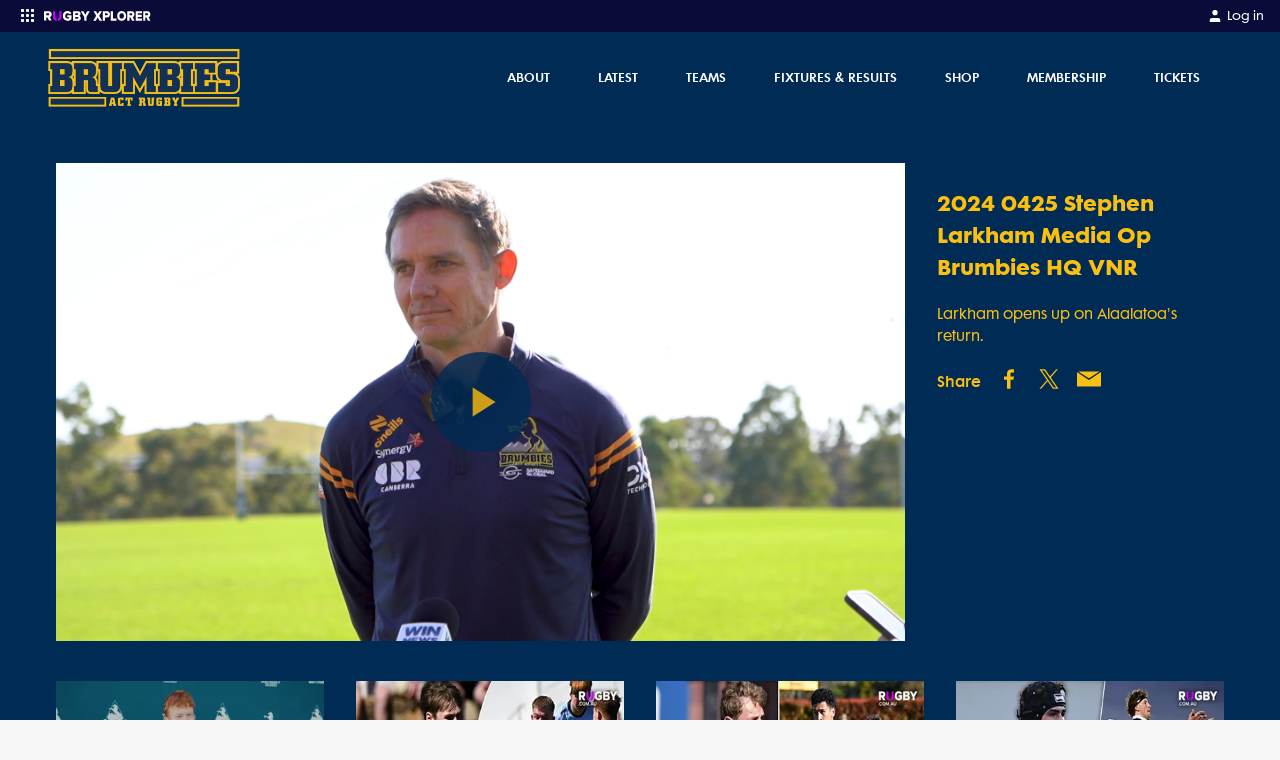

--- FILE ---
content_type: text/html; charset=utf-8
request_url: https://brumbies.rugby/videos/watch/590dd27c-dcd2-4f77-8e5b-410b504b9a3d!2024%200425%20Stephen%20Larkham%20Media%20Op%20Brumbies%20HQ%20VNR
body_size: 22043
content:
<!DOCTYPE html><html lang="en"><head><meta charSet="utf-8"/><link rel="icon" type="image/x-icon" href="/images/favicon.ico"/><link rel="apple-touch-icon-precomposed" href="/images/apple-touch-icon-precomposed.png"/><meta name="apple-itunes-app" content="app-id=1348617362"/><meta name="viewport" content="width=device-width, initial-scale=1, maximum-scale=1"/><meta name="keywords" content="Rugby News"/><meta property="og:url" content="https://brumbies.rugby/videos/watch/590dd27c-dcd2-4f77-8e5b-410b504b9a3d!2024%200425%20Stephen%20Larkham%20Media%20Op%20Brumbies%20HQ%20VNR"/><meta name="twitter:site" content="@rugbycomau"/><meta name="twitter:creator" content="@rugbycomau"/><meta property="fb:app_id" content="160393089189707"/><meta property="fb:pages" content="20262130730"/><link rel="canonical" href="https://brumbies.rugby/videos/watch/590dd27c-dcd2-4f77-8e5b-410b504b9a3d!2024%200425%20Stephen%20Larkham%20Media%20Op%20Brumbies%20HQ%20VNR"/><title>2024 0425 Stephen Larkham Media Op Brumbies HQ VNR</title><meta name="description" content="Larkham opens up on Alaalatoa&#x27;s return."/><meta property="og:title" content="2024 0425 Stephen Larkham Media Op Brumbies HQ VNR"/><meta property="og:description" content="Larkham opens up on Alaalatoa&#x27;s return."/><meta property="og:video" content="https://d26phqdbpt0w91.cloudfront.net/LowRes/590dd27c-dcd2-4f77-8e5b-410b504b9a3d.mp4"/><meta property="og:video:secure_url" content="https://d26phqdbpt0w91.cloudfront.net/LowRes/590dd27c-dcd2-4f77-8e5b-410b504b9a3d.mp4"/><meta property="og:video:type" content="video/mp4"/><meta name="twitter:card" content="video"/><meta name="twitter:title" content="2024 0425 Stephen Larkham Media Op Brumbies HQ VNR"/><meta name="twitter:description" content="Larkham opens up on Alaalatoa&#x27;s return."/><meta property="og:type" content="video"/><meta name="twitter:image" content="https://d26phqdbpt0w91.cloudfront.net/LowRes/thumbs/590dd27c-dcd2-4f77-8e5b-410b504b9a3d.jpg"/><meta property="og:image" itemProp="image" content="https://d26phqdbpt0w91.cloudfront.net/LowRes/thumbs/590dd27c-dcd2-4f77-8e5b-410b504b9a3d.jpg"/><meta property="og:image:alt" content="2024 0425 Stephen Larkham Media Op Brumbies HQ VNR"/><script type="application/ld+json">{"@context":"https://schema.org","@type":"VideoObject","name":"2024 0425 Stephen Larkham Media Op Brumbies HQ VNR","description":"Larkham opens up on Alaalatoa's return.","thumbnailUrl":["https://d26phqdbpt0w91.cloudfront.net/LowRes/thumbs/590dd27c-dcd2-4f77-8e5b-410b504b9a3d.jpg"],"contentUrl":"https://d26phqdbpt0w91.cloudfront.net/LowRes/590dd27c-dcd2-4f77-8e5b-410b504b9a3d.mp4","uploadDate":"2024-04-25T13:11:57.75"}</script><meta name="next-head-count" content="27"/><script async="">(function(w,d,s,l,i){w[l]=w[l]||[];w[l].push({'gtm.start':
                        new Date().getTime(),event:'gtm.js'});var f=d.getElementsByTagName(s)[0],
                        j=d.createElement(s),dl=l!='dataLayer'?'&l='+l:'';j.async=true;j.src=
                        'https://www.googletagmanager.com/gtm.js?id='+i+dl;f.parentNode.insertBefore(j,f);
                        })(window,document,'script','dataLayer','GTM-N92HGS3');</script><script async="">
              window.googletag = window.googletag || { cmd: [] };

              googletag.cmd.push(function () {

                  var mapping = googletag.sizeMapping()
                      .addSize([1170, 768], [[728, 90]])
                      .addSize([992, 690], [[728, 90]])
                      .addSize([768, 480], [[728, 90]])
                      .addSize([544, 250], [320, 50])
                      .addSize([0, 0], [320, 50])
                      .build();

                  googletag.defineSlot('/67970281/display_thirdparty_au/RugbyAustralia/Top_Banner', [[970, 250], [728, 90], [320, 50]], 'div-gpt-ad-1585278967838-0').defineSizeMapping(mapping).addService(googletag.pubads());
                  googletag.defineSlot('/67970281/display_thirdparty_au/RugbyAustralia/Sticky_Banner', [320, 50], 'div-gpt-ad-1585279259970-0').addService(googletag.pubads());
                  googletag.defineSlot('/67970281/display_thirdparty_au/RugbyAustralia/MobileBanner', [320, 50], 'div-gpt-ad-1554092680445-0').addService(googletag.pubads());
                  googletag.defineSlot('/67970281/display_thirdparty_au/RugbyAustralia/MPU', [300, 250], 'div-gpt-ad-1554092488487-0').addService(googletag.pubads());
                  googletag.defineSlot('/67970281/display_thirdparty_au/RugbyAustralia/Leaderboard', [[728, 90], [320, 50]], 'div-gpt-ad-1586237954478-0').defineSizeMapping(mapping).addService(googletag.pubads());
                  googletag.defineSlot('/67970281/display_thirdparty_au/RugbyAustralia/Middle_MPU', [300, 250], 'div-gpt-ad-1586315088857-0').addService(googletag.pubads());
                  googletag.defineSlot('/67970281/display_thirdparty_au/RugbyAustralia/Middle_Banner', [[728, 90], [320, 50]], 'div-gpt-ad-1586317546718-0').defineSizeMapping(mapping).addService(googletag.pubads());
                  googletag.defineSlot('/67970281/display_thirdparty_au/RugbyAustralia/Middle_Banner2', [[728, 90], [320, 50]], 'div-gpt-ad-1586317878759-0').defineSizeMapping(mapping).addService(googletag.pubads());
                  googletag.pubads().setTargeting('Display_Domain',  ['https://brumbies.rugby/']);
                  googletag.pubads().enableSingleRequest();

                  googletag.enableServices();
              }); </script><script async="">
                      //Queue Script
                !function (t, n) {
                    t[n] = t[n] ||
                        {
                            nlsQ: function (e, o, c, r, s, i) {
                                return s = t.document,
                                    r = s.createElement("script"),
                                    r.async = 1,
                                    r.src = ("http:" === t.location.protocol ? "http:" : "https:") + "//cdn-gl.imrworldwide.com/conf/" + e + ".js#name=" + o + "&ns=" + n,
                                    i = s.getElementsByTagName("script")[0],
                                    i.parentNode.insertBefore(r, i),
                                    t[n][o] = t[n][o] || {
                                        g: c || {},
                                        ggPM: function (e, c, r, s, i) { (t[n][o].q = t[n][o].q || []).push([e, c, r, s, i]) }
                                    },
                                    t[n][o]
                            }
                          }
                }
                (window, "NOLBUNDLE"); </script><script async="">
              var _nSdkInstance = window.NOLBUNDLE.nlsQ('P38F0A6E8-50E1-4AB7-B459-5D8AAC9CF2A6', 'nSdkInstance');
              window._nSdkInstance = _nSdkInstance;
              </script><script async="">
                !function(f,b,e,v,n,t,s)
                {if(f.fbq)return;n=f.fbq=function(){n.callMethod?
                n.callMethod.apply(n,arguments):n.queue.push(arguments)};
                if(!f._fbq)f._fbq=n;n.push=n;n.loaded=!0;n.version='2.0';
                n.queue=[];t=b.createElement(e);t.async=!0;
                t.src=v;s=b.getElementsByTagName(e)[0];
                s.parentNode.insertBefore(t,s)}(window, document,'script',
                'https://connect.facebook.net/en_US/fbevents.js');
                fbq('dataProcessingOptions', ['LDU'], 0, 0);
                fbq('init', '318263572535073');
              </script><link rel="preload" href="/_next/static/css/c535eb42c60c29f8.css" as="style"/><link rel="stylesheet" href="/_next/static/css/c535eb42c60c29f8.css" data-n-g=""/><noscript data-n-css=""></noscript><script defer="" nomodule="" src="/_next/static/chunks/polyfills-c67a75d1b6f99dc8.js"></script><script defer="" src="/_next/static/chunks/7275.f8ea1b469868a5d3.js"></script><script defer="" src="/_next/static/chunks/4846.f6274a99881bdf0b.js"></script><script src="/_next/static/chunks/webpack-cf0c32e141744247.js" defer=""></script><script src="/_next/static/chunks/framework-209d228742ce58bd.js" defer=""></script><script src="/_next/static/chunks/main-6b0ce5e1d33737a7.js" defer=""></script><script src="/_next/static/chunks/pages/_app-ccf982a8d708e63a.js" defer=""></script><script src="/_next/static/chunks/413057b3-f06b023dca1c47e2.js" defer=""></script><script src="/_next/static/chunks/892-ecc0050d96d3bdc1.js" defer=""></script><script src="/_next/static/chunks/3320-68de0110c99a706b.js" defer=""></script><script src="/_next/static/chunks/9246-6e672c0729080ac7.js" defer=""></script><script src="/_next/static/chunks/557-96c67f4e774829f2.js" defer=""></script><script src="/_next/static/chunks/4568-c0ab590f73f22b5a.js" defer=""></script><script src="/_next/static/chunks/8485-5a8f16c8694782a6.js" defer=""></script><script src="/_next/static/chunks/3300-fd09536a17b3a8d7.js" defer=""></script><script src="/_next/static/chunks/pages/videos/watch/%5Bid%5D-fc189d64498f8bf6.js" defer=""></script><script src="/_next/static/8qzIDmJp16v69aracixRa/_buildManifest.js" defer=""></script><script src="/_next/static/8qzIDmJp16v69aracixRa/_ssgManifest.js" defer=""></script></head><body class="bg-white text-neutral" style="background:#f7f7f7"><noscript><iframe src="https://www.googletagmanager.com/ns.html?id=GTM-N92HGS3" height="0" width="0" style="display:none;visibility:hidden"></iframe></noscript><div id="__next"><style data-emotion="css-global 10o81o5">@font-face{font-family:FuturaMaxiWXX-Book;font-display:swap;src:url('/fonts/futura-maxi/webfonts/FuturaMaxiWXX-Book.eot');src:url('/fonts/futura-maxi/webfonts/FuturaMaxiWXX-Book.eot?#iefix') format('embedded-opentype'),url('/fonts/futura-maxi/webfonts/FuturaMaxiWXX-Book.woff2') format('woff2'),url('/fonts/futura-maxi/webfonts/FuturaMaxiWXX-Book.woff') format('woff'),url('/fonts/futura-maxi/webfonts/FuturaMaxiWXX-Book.ttf') format('truetype');}@font-face{font-family:FuturaMaxiWXX-Demi;font-display:swap;src:url('/fonts/futura-maxi/webfonts/FuturaMaxiWXX-Demi.eot');src:url('/fonts/futura-maxi/webfonts/FuturaMaxiWXX-Demi.eot?#iefix') format('embedded-opentype'),url('/fonts/futura-maxi/webfonts/FuturaMaxiWXX-Demi.woff2') format('woff2'),url('/fonts/futura-maxi/webfonts/FuturaMaxiWXX-Demi.woff') format('woff'),url('/fonts/futura-maxi/webfonts/FuturaMaxiWXX-Demi.ttf') format('truetype');}@font-face{font-family:FuturaMaxiWXX-Bold;font-display:swap;src:url('/fonts/futura-maxi/webfonts/FuturaMaxiWXX-Bold.eot');src:url('/fonts/futura-maxi/webfonts/FuturaMaxiWXX-Bold.eot?#iefix') format('embedded-opentype'),url('/fonts/futura-maxi/webfonts/FuturaMaxiWXX-Bold.woff2') format('woff2'),url('/fonts/futura-maxi/webfonts/FuturaMaxiWXX-Bold.woff') format('woff'),url('/fonts/futura-maxi/webfonts/FuturaMaxiWXX-Bold.ttf') format('truetype');}body{font-family:FuturaMaxiWXX-Book,"Helvetica Neue",Helvetica,Arial,sans-serif;font-size:0.875rem;line-height:1.6;width:100%;}body *:focus{outline:none;}body main p,body main ul.bulleted,body main ol.bulleted{margin-bottom:1.25rem;}body main ul.bulleted{list-style:square outside none;margin-left:1rem;}body main ol.bulleted{list-style:decimal outside none;margin-left:1rem;}.grecaptcha-badge{display:none;}</style><style data-emotion="css zf0iqh">.css-zf0iqh{display:-webkit-box;display:-webkit-flex;display:-ms-flexbox;display:flex;-webkit-flex-direction:column;-ms-flex-direction:column;flex-direction:column;min-height:100vh;}</style><div class="css-zf0iqh"><style data-emotion="css eb8qtt">.css-eb8qtt{display:block;z-index:100;width:100%;}@media (min-width: 992px){.css-eb8qtt{display:none;}}</style><div class="sticky css-eb8qtt"><style data-emotion="css ei6c3m">.css-ei6c3m{position:-webkit-sticky;position:sticky;top:0;width:100%;z-index:105;}</style><div data-comp="black-bar-container" class="css-ei6c3m"><style data-emotion="css u2u6pp">.css-u2u6pp{background:#0B0B39;padding:0.25rem 1rem;display:-webkit-box;display:-webkit-flex;display:-ms-flexbox;display:flex;-webkit-box-pack:justify;-webkit-justify-content:space-between;justify-content:space-between;}</style><header class="css-u2u6pp"><div><style data-emotion="css 1x146p6">.css-1x146p6{color:#fff;float:left;font-size:0.75rem;}.css-1x146p6 svg{display:inline-block;margin-right:0.25rem;}</style><div class="css-1x146p6"><div><style data-emotion="css y9ohqy">.css-y9ohqy{display:inline-block;fill:#fff;width:24px;height:24px;margin-right:0.75rem;}</style><svg width="24" height="24" viewBox="0 0 24 24" fill="none" xmlns="http://www.w3.org/2000/svg"><path fill-rule="evenodd" clip-rule="evenodd" d="M5 6C5 5.44772 5.44772 5 6 5H7C7.55228 5 8 5.44772 8 6V7C8 7.55228 7.55228 8 7 8H6C5.44772 8 5 7.55228 5 7V6ZM5 11C5 10.4477 5.44772 10 6 10H7C7.55228 10 8 10.4477 8 11V12C8 12.5523 7.55228 13 7 13H6C5.44772 13 5 12.5523 5 12V11ZM6 15C5.44772 15 5 15.4477 5 16V17C5 17.5523 5.44772 18 6 18H7C7.55228 18 8 17.5523 8 17V16C8 15.4477 7.55228 15 7 15H6ZM10 6C10 5.44772 10.4477 5 11 5H12C12.5523 5 13 5.44772 13 6V7C13 7.55228 12.5523 8 12 8H11C10.4477 8 10 7.55228 10 7V6ZM11 10C10.4477 10 10 10.4477 10 11V12C10 12.5523 10.4477 13 11 13H12C12.5523 13 13 12.5523 13 12V11C13 10.4477 12.5523 10 12 10H11ZM10 16C10 15.4477 10.4477 15 11 15H12C12.5523 15 13 15.4477 13 16V17C13 17.5523 12.5523 18 12 18H11C10.4477 18 10 17.5523 10 17V16ZM16 5C15.4477 5 15 5.44772 15 6V7C15 7.55228 15.4477 8 16 8H17C17.5523 8 18 7.55228 18 7V6C18 5.44772 17.5523 5 17 5H16ZM15 11C15 10.4477 15.4477 10 16 10H17C17.5523 10 18 10.4477 18 11V12C18 12.5523 17.5523 13 17 13H16C15.4477 13 15 12.5523 15 12V11ZM16 15C15.4477 15 15 15.4477 15 16V17C15 17.5523 15.4477 18 16 18H17C17.5523 18 18 17.5523 18 17V16C18 15.4477 17.5523 15 17 15H16Z" fill="#fff"></path></svg><svg width="106.875" height="9.5" viewBox="0 0 270 24" fill="none" xmlns="http://www.w3.org/2000/svg"><g clip-path="url(#clip0_9_733)"><path fill-rule="evenodd" clip-rule="evenodd" d="M13.3936 7.90478C13.3936 6.37413 12.092 5.48922 10.5504 5.48922H5.89183V10.3541H10.5504C12.092 10.3541 13.3936 9.50377 13.3936 7.90478ZM12.3323 22.2636L8.90612 15.4577H5.89183V21.6046C5.89183 22.4182 5.22748 23.0781 4.40834 23.0781H0V1.85948C0 1.04546 0.664347 0.386054 1.48392 0.386054H11.441C16.5106 0.386054 19.3877 3.72026 19.3877 7.93895C19.3877 11.8852 16.9561 13.9945 14.8319 14.7428L19.4905 23.0781H13.6593C13.0977 23.0781 12.5839 22.7629 12.3323 22.2636ZM59.6637 0.0117188C64.6801 0.0117188 67.7105 2.69976 69.2595 5.52318L65.5064 7.49885C64.9083 7.8136 64.1903 7.64576 63.7469 7.13198C62.3923 5.56119 60.0344 4.47555 57.2538 5.73116C54.9212 6.78434 53.3988 9.17599 53.4013 11.7577C53.4056 15.4617 55.9968 18.3155 59.6637 18.3155C61.3137 18.3155 62.9971 17.6347 63.8048 16.9544V15.185H60.2132C59.408 15.185 58.755 14.5252 58.755 13.7116V10.0481H68.1378C68.9429 10.0481 69.5959 10.7079 69.5959 11.5219V19.0637C67.1716 21.7513 63.9058 23.4866 59.6637 23.4866C52.9639 23.4866 47.5096 18.9617 47.5096 11.7491C47.5096 4.53662 52.9639 0.0117188 59.6637 0.0117188ZM85.7925 0.507708C90.2478 0.507708 92.3745 3.47054 92.3745 6.36461C92.3745 9.22409 90.6533 11.1529 88.5263 11.6355C90.9228 12.0144 92.8134 14.3566 92.8134 17.2507C92.8134 20.5924 90.6194 23.4864 86.1975 23.4864H73.0335V1.99972C73.0335 1.17587 73.6882 0.507708 74.4958 0.507708H85.7925ZM98.2415 0.507708C98.9309 0.507708 99.5686 0.88007 99.9186 1.48683L104.242 8.9825L108.499 1.49721C108.848 0.884394 109.489 0.507708 110.183 0.507708H115.636L107.141 14.2189V23.4864H101.343V14.2189L92.8134 0.507708H98.2415ZM84.6785 14.3566H78.8393V18.491H84.6785C86.0628 18.491 86.9064 17.6641 86.9064 16.4238C86.9064 15.2873 86.0963 14.3566 84.6785 14.3566ZM84.4764 5.50314H78.8393V9.32702H84.4764C85.6577 9.32702 86.4674 8.53473 86.4674 7.39778C86.4674 6.29542 85.6577 5.50314 84.4764 5.50314Z" fill="white"></path><path d="M44.1244 0.51062V13.9447C44.1244 19.1966 41.1789 23 34.9952 23.4893V18.2345C37.167 17.732 38.296 16.0174 38.296 13.7752V1.97988C38.296 1.16817 38.9457 0.51062 39.7471 0.51062H44.1244ZM27.234 0.51062C28.0355 0.51062 28.6852 1.16836 28.6852 1.98031V13.7792C28.6852 16.0076 29.7768 17.7158 31.9521 18.2304V23.4893C25.7522 22.9777 22.8229 19.1574 22.8229 13.9828V0.51062H27.234Z" fill="#C800FF"></path></g><g clip-path="url(#clip1_9_733)"><path fill-rule="evenodd" clip-rule="evenodd" d="M195.985 0C202.517 0 207.383 4.86857 207.383 11.8286C207.383 18.7886 202.517 23.6571 195.985 23.6571C189.454 23.6571 184.555 18.7886 184.555 11.8286C184.555 4.86857 189.454 0 195.985 0ZM131.343 0.377145L135.506 7.54285L139.636 0.377145H146.167L139.22 11.4857L146.647 23.2457H140.148L135.506 15.5657L130.863 23.2457H124.364L131.792 11.52L124.844 0.377145H131.343ZM158.942 0.377145C163.744 0.377145 166.37 3.84 166.37 7.98857C166.37 12.1029 163.744 15.5657 158.942 15.5657H153.755V23.2457H148.248V0.377145H158.942ZM174.246 0.377145V18.1029H182.826V23.2457H168.739V0.377145H174.246ZM220.862 0.377145C225.601 0.377145 228.29 3.73714 228.29 7.98857C228.29 11.9657 226.049 14.0914 224.032 14.8457L228.386 23.2457H222.079L218.493 15.5657H215.676V23.2457H210.169V0.377145H220.862ZM246.988 0.377145V5.52H236.839V9.08571H246.764V14.2286H236.839V18.1029H246.988V23.2457H231.332V0.377145H246.988ZM260.883 0.377145C265.622 0.377145 268.311 3.73714 268.311 7.98857C268.311 11.9657 266.07 14.0914 264.053 14.8457L268.407 23.2457H262.1L258.514 15.5657H255.697V23.2457H250.19V0.377145H260.883ZM195.985 5.21143C192.463 5.21143 190.158 8.09143 190.158 11.8286C190.158 15.5314 192.463 18.4457 195.985 18.4457C199.507 18.4457 201.78 15.5314 201.78 11.8286C201.78 8.09143 199.507 5.21143 195.985 5.21143ZM158.109 5.52H153.755V10.4229H158.109C159.582 10.4229 160.767 9.53143 160.767 7.98857C160.767 6.41143 159.582 5.52 158.109 5.52ZM220.03 5.52H215.676V10.4229H220.03C221.503 10.4229 222.687 9.56571 222.687 7.95428C222.687 6.37714 221.503 5.52 220.03 5.52ZM260.051 5.52H255.697V10.4229H260.051C261.524 10.4229 262.708 9.56571 262.708 7.95428C262.708 6.37714 261.524 5.52 260.051 5.52Z" fill="white"></path></g><defs><clipPath id="clip0_9_733"><rect width="115.636" height="24" fill="white"></rect></clipPath><clipPath id="clip1_9_733"><rect width="145.143" height="24" fill="white" transform="translate(124.364)"></rect></clipPath></defs></svg></div></div></div><div><style data-emotion="css 19gfxvz">.css-19gfxvz{float:left;color:#fff;font-size:0.75rem;}</style><a href="https://myaccount.rugbyxplorer.com.au/" target="_blank" rel="noopener" class="css-19gfxvz"><style data-emotion="css 10tjc3p">.css-10tjc3p{display:inline-block;width:16px;fill:#fff;margin-right:0.25rem;}</style><svg title="My Account" class="css-10tjc3p" height="24px" width="24px" role="img" viewBox="0 0 24 24" xmlns="http://www.w3.org/2000/svg"> <path d="M20 21v-2a4 4 0 0 0-4-4H8a4 4 0 0 0-4 4v2"></path><circle cx="12" cy="7" r="4"></circle></svg><style data-emotion="css 1ukqcll">.css-1ukqcll{margin-top:0.125rem;}</style><span class="css-1ukqcll">Log in</span></a></div></header><style data-emotion="css 3i2b30">.css-3i2b30{background:#F7F7F7;color:#eee;position:absolute;width:100%;z-index:200;-webkit-transition:opacity .5s ease;transition:opacity .5s ease;opacity:1;height:calc(100vh - 2rem);overflow:auto;padding-bottom:1.5rem;box-sizing:border-box;opacity:0;height:0;background:#0B0B39;}</style><div class="css-3i2b30"></div></div><style data-emotion="css 1xohg7p">.css-1xohg7p{top:2rem;z-index:100;}</style><header class="sticky css-1xohg7p"><style data-emotion="css 19tom4z">.css-19tom4z{color:#FFFFFF;background:#002B55;}</style><nav class="css-19tom4z"><style data-emotion="css 14oux4i">.css-14oux4i{display:-webkit-box;display:-webkit-flex;display:-ms-flexbox;display:flex;-webkit-align-items:center;-webkit-box-align:center;-ms-flex-align:center;align-items:center;padding-top:0.25rem;padding-bottom:0.25rem;height:48px;z-index:100;position:relative;max-width:none!important;}@media (min-width: 992px){.css-14oux4i{height:5.7125rem;padding-top:0;padding-bottom:0;}}@media (min-width: 992px){.css-14oux4i{max-width:95%;}}</style><style data-emotion="css 1c72yym">.css-1c72yym{position:relative;padding-left:1rem;padding-right:1rem;margin:0 auto;display:-webkit-box;display:-webkit-flex;display:-ms-flexbox;display:flex;-webkit-align-items:center;-webkit-box-align:center;-ms-flex-align:center;align-items:center;padding-top:0.25rem;padding-bottom:0.25rem;height:48px;z-index:100;position:relative;max-width:none!important;}@media (min-width: 576px){.css-1c72yym{max-width:576px;}}@media (min-width: 768px){.css-1c72yym{max-width:768px;}}@media (min-width: 992px){.css-1c72yym{max-width:992px;}}@media (min-width: 1200px){.css-1c72yym{max-width:1200px;}}.css-1c72yym::after{content:" ";display:table;}.css-1c72yym [data-comp="rugby-container"]{padding-left:0;padding-right:0;}@media (min-width: 992px){.css-1c72yym{height:5.7125rem;padding-top:0;padding-bottom:0;}}@media (min-width: 992px){.css-1c72yym{max-width:95%;}}</style><div data-comp="rugby-container" class="css-1c72yym"><style data-emotion="css 13quqpj">.css-13quqpj{height:100%;position:absolute;left:2.5%;}</style><a class="css-13quqpj" href="/"><style data-emotion="css g3ay1p">.css-g3ay1p{position:relative;top:50%;-webkit-transform:translateY(-50%);-moz-transform:translateY(-50%);-ms-transform:translateY(-50%);transform:translateY(-50%);display:-webkit-box;display:-webkit-flex;display:-ms-flexbox;display:flex;-webkit-box-pack:center;-ms-flex-pack:center;-webkit-justify-content:center;justify-content:center;-webkit-align-items:center;-webkit-box-align:center;-ms-flex-align:center;align-items:center;max-width:11rem;width:7rem;margin:5%;height:80%;max-height:80%;position:absolute;}@media (min-width: 992px){.css-g3ay1p{max-width:20rem;width:12rem;}}</style><div class="css-g3ay1p"><span style="box-sizing:border-box;display:block;overflow:hidden;width:initial;height:initial;background:none;opacity:1;border:0;margin:0;padding:0;position:absolute;top:0;left:0;bottom:0;right:0"><img alt="Brumbies Wordmark" src="[data-uri]" decoding="async" data-nimg="fill" style="position:absolute;top:0;left:0;bottom:0;right:0;box-sizing:border-box;padding:0;border:none;margin:auto;display:block;width:0;height:0;min-width:100%;max-width:100%;min-height:100%;max-height:100%;object-fit:contain;object-position:left"/><noscript><img alt="Brumbies Wordmark" loading="lazy" decoding="async" data-nimg="fill" style="position:absolute;top:0;left:0;bottom:0;right:0;box-sizing:border-box;padding:0;border:none;margin:auto;display:block;width:0;height:0;min-width:100%;max-width:100%;min-height:100%;max-height:100%;object-fit:contain;object-position:left" sizes="100vw" srcSet="/_next/image?url=https%3A%2F%2Fd26phqdbpt0w91.cloudfront.net%2FNonVideo%2F8ac2d163-d2df-415b-b961-cb07b9c0d25e.png&amp;w=640&amp;q=75 640w, /_next/image?url=https%3A%2F%2Fd26phqdbpt0w91.cloudfront.net%2FNonVideo%2F8ac2d163-d2df-415b-b961-cb07b9c0d25e.png&amp;w=750&amp;q=75 750w, /_next/image?url=https%3A%2F%2Fd26phqdbpt0w91.cloudfront.net%2FNonVideo%2F8ac2d163-d2df-415b-b961-cb07b9c0d25e.png&amp;w=828&amp;q=75 828w, /_next/image?url=https%3A%2F%2Fd26phqdbpt0w91.cloudfront.net%2FNonVideo%2F8ac2d163-d2df-415b-b961-cb07b9c0d25e.png&amp;w=1080&amp;q=75 1080w, /_next/image?url=https%3A%2F%2Fd26phqdbpt0w91.cloudfront.net%2FNonVideo%2F8ac2d163-d2df-415b-b961-cb07b9c0d25e.png&amp;w=1200&amp;q=75 1200w, /_next/image?url=https%3A%2F%2Fd26phqdbpt0w91.cloudfront.net%2FNonVideo%2F8ac2d163-d2df-415b-b961-cb07b9c0d25e.png&amp;w=1920&amp;q=75 1920w, /_next/image?url=https%3A%2F%2Fd26phqdbpt0w91.cloudfront.net%2FNonVideo%2F8ac2d163-d2df-415b-b961-cb07b9c0d25e.png&amp;w=2048&amp;q=75 2048w, /_next/image?url=https%3A%2F%2Fd26phqdbpt0w91.cloudfront.net%2FNonVideo%2F8ac2d163-d2df-415b-b961-cb07b9c0d25e.png&amp;w=3840&amp;q=75 3840w" src="/_next/image?url=https%3A%2F%2Fd26phqdbpt0w91.cloudfront.net%2FNonVideo%2F8ac2d163-d2df-415b-b961-cb07b9c0d25e.png&amp;w=3840&amp;q=75"/></noscript></span></div></a><style data-emotion="css 1bge839">.css-1bge839{-webkit-flex:1;-ms-flex:1;flex:1;text-align:right;}</style><div class="css-1bge839"><style data-emotion="css 1tgwaqc">.css-1tgwaqc{list-style:none inside none;padding:0;margin:0;display:-webkit-box;display:-webkit-flex;display:-ms-flexbox;display:flex;-webkit-box-pack:end;-ms-flex-pack:end;-webkit-justify-content:flex-end;justify-content:flex-end;-webkit-align-items:center;-webkit-box-align:center;-ms-flex-align:center;align-items:center;}</style><ul class="css-1tgwaqc"><style data-emotion="css 9lske8">.css-9lske8{display:inline-block;margin-left:0.5rem;margin-left:0.5rem;}@media (min-width: 992px){.css-9lske8{margin-right:1rem;margin-left:0;}}@media (min-width: 992px){.css-9lske8{display:none;}}.css-9lske8 >button{padding:0.25rem 0 0.25rem 0.25rem;}</style><li class="css-9lske8"><button><style data-emotion="css 1lmqp73">.css-1lmqp73{font-size:20px;fill:currentColor;}</style><span title="menu" class="css-1lmqp73" height="24px" width="24px">☰</span></button></li></ul></div></div><style data-emotion="css-global 1iqmrw6">body{overflow:visible;}</style><style data-emotion="css 1rzac55">.css-1rzac55{background:#004382;margin:0;list-style:none inside none;padding:0;max-height:0;-webkit-transition:max-height 400ms ease;transition:max-height 400ms ease;overflow:hidden;position:absolute;padding-top:83px;padding-bottom:115px;top:0;width:100%;z-index:-1;display:none;max-height:0;overflow-y:hidden;}.css-1rzac55:before{content:"";background:#004382;top:0;height:100vh;width:100%;max-height:0;position:fixed;display:block;-webkit-transition:max-height 400ms ease;transition:max-height 400ms ease;}.css-1rzac55:before{max-height:0;}</style><ul class="css-1rzac55"><style data-emotion="css 1ocedr9">.css-1ocedr9{line-height:1;margin-bottom:2px;position:relative;overflow:hidden;}</style><li class="css-1ocedr9"><style data-emotion="css 3zcwm6">.css-3zcwm6{display:block;padding:1.5rem 2rem;font-family:FuturaMaxiWXX-Demi,"Helvetica Neue",Helvetica,Arial,sans-serif;font-size:1rem;text-transform:uppercase;background:#002B55;color:#FFFFFF;margin-bottom:0;}</style><a class="css-3zcwm6">About<style data-emotion="css 1h2ly0k">.css-1h2ly0k{position:absolute;right:1.5rem;top:20px;}</style><div class="css-1h2ly0k"><svg title="plus" height="24px" width="24px" role="img" viewBox="0 0 24 24" xmlns="http://www.w3.org/2000/svg"> <line x1="12" y1="5" x2="12" y2="19"></line><line x1="5" y1="12" x2="19" y2="12"></line> </svg></div></a><style data-emotion="css 1duze1d">.css-1duze1d{margin:0 0 -2px;list-style:none inside none;padding:0;max-height:0;overflow:hidden;-webkit-transition:max-height 400ms ease;transition:max-height 400ms ease;max-height:0;}</style><ul class="css-1duze1d"><style data-emotion="css 1q1o7tr">.css-1q1o7tr{margin-bottom:1px;background:#fff;}</style><li class="css-1q1o7tr"><style data-emotion="css egr4e6">.css-egr4e6{display:block;padding:1.5rem 2rem;}</style><a class="css-egr4e6"><style data-emotion="css ig9yxw">.css-ig9yxw{position:relative;color:#002B55;font-family:FuturaMaxiWXX-Bold,"HelveticaNeue-Bold",Helvetica,Arial,sans-serif;font-size:1rem;text-transform:capitalize;display:inline-block;white-space:nowrap;z-index:100;}.css-ig9yxw:before{content:"";border-bottom:0.5rem solid transparent;width:100%;display:inline-block;position:absolute;bottom:-.135rem;-webkit-transition:border-color .2s ease-in-out;transition:border-color .2s ease-in-out;z-index:-1;}.css-ig9yxw:hover:before{border-color:#FFFFFF;}</style><span class="css-ig9yxw">About Us</span></a></li><li class="css-1q1o7tr"><a class="css-egr4e6"><span class="css-ig9yxw">Game Day 23</span></a></li><li class="css-1q1o7tr"><a class="css-egr4e6"><span class="css-ig9yxw">Pathways</span></a></li><li class="css-1q1o7tr"><a class="css-egr4e6"><span class="css-ig9yxw">Our Culture</span></a></li><li class="css-1q1o7tr"><a class="css-egr4e6"><span class="css-ig9yxw">Play Rugby</span></a></li><li class="css-1q1o7tr"><a class="css-egr4e6"><span class="css-ig9yxw">Events</span></a></li><li class="css-1q1o7tr"><a class="css-egr4e6"><span class="css-ig9yxw">Foundation</span></a></li><li class="css-1q1o7tr"><a class="css-egr4e6"><span class="css-ig9yxw">Partners</span></a></li></ul></li><li class="css-1ocedr9"><a class="css-3zcwm6">Latest<div class="css-1h2ly0k"><svg title="plus" height="24px" width="24px" role="img" viewBox="0 0 24 24" xmlns="http://www.w3.org/2000/svg"> <line x1="12" y1="5" x2="12" y2="19"></line><line x1="5" y1="12" x2="19" y2="12"></line> </svg></div></a><ul class="css-1duze1d"><li class="css-1q1o7tr"><a class="css-egr4e6"><span class="css-ig9yxw">News</span></a></li><li class="css-1q1o7tr"><a class="css-egr4e6"><span class="css-ig9yxw">Videos</span></a></li><li class="css-1q1o7tr"><a class="css-egr4e6"><span class="css-ig9yxw">Subscribe</span></a></li></ul></li><li class="css-1ocedr9"><a class="css-3zcwm6">Teams<div class="css-1h2ly0k"><svg title="plus" height="24px" width="24px" role="img" viewBox="0 0 24 24" xmlns="http://www.w3.org/2000/svg"> <line x1="12" y1="5" x2="12" y2="19"></line><line x1="5" y1="12" x2="19" y2="12"></line> </svg></div></a><ul class="css-1duze1d"><li class="css-1q1o7tr"><a class="css-egr4e6"><span class="css-ig9yxw">Super Rugby Pacific</span></a></li><li class="css-1q1o7tr"><a class="css-egr4e6"><span class="css-ig9yxw">Super Rugby Women&#x27;s</span></a></li></ul></li><li class="css-1ocedr9"><a class="css-3zcwm6">Fixtures &amp; Results<div class="css-1h2ly0k"><svg title="plus" height="24px" width="24px" role="img" viewBox="0 0 24 24" xmlns="http://www.w3.org/2000/svg"> <line x1="12" y1="5" x2="12" y2="19"></line><line x1="5" y1="12" x2="19" y2="12"></line> </svg></div></a><ul class="css-1duze1d"><li class="css-1q1o7tr"><a class="css-egr4e6"><span class="css-ig9yxw">Fixtures</span></a></li><li class="css-1q1o7tr"><a class="css-egr4e6"><span class="css-ig9yxw">Results</span></a></li><li class="css-1q1o7tr"><a class="css-egr4e6"><span class="css-ig9yxw">Ladder</span></a></li></ul></li><li class="css-1ocedr9"><a class="css-3zcwm6">Shop</a></li><li class="css-1ocedr9"><a class="css-3zcwm6">Membership</a></li><li class="css-1ocedr9"><a class="css-3zcwm6">Tickets<div class="css-1h2ly0k"><svg title="plus" height="24px" width="24px" role="img" viewBox="0 0 24 24" xmlns="http://www.w3.org/2000/svg"> <line x1="12" y1="5" x2="12" y2="19"></line><line x1="5" y1="12" x2="19" y2="12"></line> </svg></div></a><ul class="css-1duze1d"><li class="css-1q1o7tr"><a class="css-egr4e6"><span class="css-ig9yxw">Tickets</span></a></li><li class="css-1q1o7tr"><a class="css-egr4e6"><span class="css-ig9yxw">Hospitality</span></a></li></ul></li></ul><style data-emotion="css 3f9hgp">.css-3f9hgp{max-height:0;-webkit-transition:max-height 400ms ease;transition:max-height 400ms ease;overflow:hidden;position:absolute;width:100%;background:#002B55;color:#6B6B6B;max-height:0;}</style><div class="css-3f9hgp"><style data-emotion="css vrwu2y">.css-vrwu2y{background:#FFFFFF;color:#6B6B6B;}</style><div class="css-vrwu2y"><style data-emotion="css e1rto8">.css-e1rto8{padding-top:1.5rem;padding-bottom:1.5rem;}@media (min-width: 768px){.css-e1rto8{padding-top:2.5rem;padding-bottom:2.5rem;}}</style><style data-emotion="css vfhvyq">.css-vfhvyq{position:relative;padding-left:1rem;padding-right:1rem;margin:0 auto;padding-top:1.5rem;padding-bottom:1.5rem;}@media (min-width: 576px){.css-vfhvyq{max-width:576px;}}@media (min-width: 768px){.css-vfhvyq{max-width:768px;}}@media (min-width: 992px){.css-vfhvyq{max-width:992px;}}@media (min-width: 1200px){.css-vfhvyq{max-width:1200px;}}.css-vfhvyq::after{content:" ";display:table;}.css-vfhvyq [data-comp="rugby-container"]{padding-left:0;padding-right:0;}@media (min-width: 768px){.css-vfhvyq{padding-top:2.5rem;padding-bottom:2.5rem;}}</style><div data-comp="rugby-container" class="css-vfhvyq"><form action="/news/search"><style data-emotion="css 1lsxpgz">.css-1lsxpgz{font-size:0.875rem;}@media (min-width: 768px){.css-1lsxpgz{font-size:1rem;}}</style><label for="keyword" class="css-1lsxpgz">Enter your search</label><style data-emotion="css o1uzrx">.css-o1uzrx{display:table;width:100%;border-bottom:1px solid #002B55;padding:0.5rem 0;}@media (min-width: 768px){.css-o1uzrx{padding:0.75rem 0;}}.css-o1uzrx>div{display:table-cell;vertical-align:middle;}</style><div class="css-o1uzrx"><div><style data-emotion="css 4ywjk9">.css-4ywjk9{font-size:1.25rem;width:100%;-webkit-appearance:none;-moz-appearance:none;-ms-appearance:none;appearance:none;font-family:FuturaMaxiWXX-Book,"Helvetica Neue",Helvetica,Arial,sans-serif,system-ui,-apple-system,BlinkMacSystemFont,"Segoe UI",Roboto,"Helvetica Neue",Arial,"Noto Sans",sans-serif,"Apple Color Emoji","Segoe UI Emoji","Segoe UI Symbol","Noto Color Emoji";}@media (min-width: 768px){.css-4ywjk9{font-size:1.5rem;}}@media (min-width: 992px){.css-4ywjk9{font-size:1.875rem;}}</style><input type="search" placeholder="What are you looking for?" name="keyword" id="keyword" class="css-4ywjk9" value=""/></div><style data-emotion="css s2uf1z">.css-s2uf1z{text-align:right;}</style><div class="css-s2uf1z"><button aria-label="submit-search" type="submit"><style data-emotion="css xf52dg">.css-xf52dg{height:50px;color:#002B55;}</style><svg title="arrowRight" class="css-xf52dg" height="24px" width="24px" aria-hidden="true" focusable="false" role="img" viewBox="0 0 24 24" xmlns="http://www.w3.org/2000/svg"><line x1="5" y1="12" x2="19" y2="12"></line><polyline points="12 5 19 12 12 19"></polyline></svg></button></div></div></form></div></div></div></nav></header></div><style data-emotion="css d95bzt">.css-d95bzt{display:none;z-index:100;width:100%;}@media (min-width: 992px){.css-d95bzt{display:block;}}</style><div class="sticky css-d95bzt"><style data-emotion="css 1kl4bf4">.css-1kl4bf4{background:#0B0B39;}</style><div data-comp="black-bar-container" class="css-ei6c3m"><header class="css-u2u6pp"><div><div class="css-1x146p6"><div><svg width="24" height="24" viewBox="0 0 24 24" fill="none" xmlns="http://www.w3.org/2000/svg"><path fill-rule="evenodd" clip-rule="evenodd" d="M5 6C5 5.44772 5.44772 5 6 5H7C7.55228 5 8 5.44772 8 6V7C8 7.55228 7.55228 8 7 8H6C5.44772 8 5 7.55228 5 7V6ZM5 11C5 10.4477 5.44772 10 6 10H7C7.55228 10 8 10.4477 8 11V12C8 12.5523 7.55228 13 7 13H6C5.44772 13 5 12.5523 5 12V11ZM6 15C5.44772 15 5 15.4477 5 16V17C5 17.5523 5.44772 18 6 18H7C7.55228 18 8 17.5523 8 17V16C8 15.4477 7.55228 15 7 15H6ZM10 6C10 5.44772 10.4477 5 11 5H12C12.5523 5 13 5.44772 13 6V7C13 7.55228 12.5523 8 12 8H11C10.4477 8 10 7.55228 10 7V6ZM11 10C10.4477 10 10 10.4477 10 11V12C10 12.5523 10.4477 13 11 13H12C12.5523 13 13 12.5523 13 12V11C13 10.4477 12.5523 10 12 10H11ZM10 16C10 15.4477 10.4477 15 11 15H12C12.5523 15 13 15.4477 13 16V17C13 17.5523 12.5523 18 12 18H11C10.4477 18 10 17.5523 10 17V16ZM16 5C15.4477 5 15 5.44772 15 6V7C15 7.55228 15.4477 8 16 8H17C17.5523 8 18 7.55228 18 7V6C18 5.44772 17.5523 5 17 5H16ZM15 11C15 10.4477 15.4477 10 16 10H17C17.5523 10 18 10.4477 18 11V12C18 12.5523 17.5523 13 17 13H16C15.4477 13 15 12.5523 15 12V11ZM16 15C15.4477 15 15 15.4477 15 16V17C15 17.5523 15.4477 18 16 18H17C17.5523 18 18 17.5523 18 17V16C18 15.4477 17.5523 15 17 15H16Z" fill="#fff"></path></svg><svg width="106.875" height="9.5" viewBox="0 0 270 24" fill="none" xmlns="http://www.w3.org/2000/svg"><g clip-path="url(#clip0_9_733)"><path fill-rule="evenodd" clip-rule="evenodd" d="M13.3936 7.90478C13.3936 6.37413 12.092 5.48922 10.5504 5.48922H5.89183V10.3541H10.5504C12.092 10.3541 13.3936 9.50377 13.3936 7.90478ZM12.3323 22.2636L8.90612 15.4577H5.89183V21.6046C5.89183 22.4182 5.22748 23.0781 4.40834 23.0781H0V1.85948C0 1.04546 0.664347 0.386054 1.48392 0.386054H11.441C16.5106 0.386054 19.3877 3.72026 19.3877 7.93895C19.3877 11.8852 16.9561 13.9945 14.8319 14.7428L19.4905 23.0781H13.6593C13.0977 23.0781 12.5839 22.7629 12.3323 22.2636ZM59.6637 0.0117188C64.6801 0.0117188 67.7105 2.69976 69.2595 5.52318L65.5064 7.49885C64.9083 7.8136 64.1903 7.64576 63.7469 7.13198C62.3923 5.56119 60.0344 4.47555 57.2538 5.73116C54.9212 6.78434 53.3988 9.17599 53.4013 11.7577C53.4056 15.4617 55.9968 18.3155 59.6637 18.3155C61.3137 18.3155 62.9971 17.6347 63.8048 16.9544V15.185H60.2132C59.408 15.185 58.755 14.5252 58.755 13.7116V10.0481H68.1378C68.9429 10.0481 69.5959 10.7079 69.5959 11.5219V19.0637C67.1716 21.7513 63.9058 23.4866 59.6637 23.4866C52.9639 23.4866 47.5096 18.9617 47.5096 11.7491C47.5096 4.53662 52.9639 0.0117188 59.6637 0.0117188ZM85.7925 0.507708C90.2478 0.507708 92.3745 3.47054 92.3745 6.36461C92.3745 9.22409 90.6533 11.1529 88.5263 11.6355C90.9228 12.0144 92.8134 14.3566 92.8134 17.2507C92.8134 20.5924 90.6194 23.4864 86.1975 23.4864H73.0335V1.99972C73.0335 1.17587 73.6882 0.507708 74.4958 0.507708H85.7925ZM98.2415 0.507708C98.9309 0.507708 99.5686 0.88007 99.9186 1.48683L104.242 8.9825L108.499 1.49721C108.848 0.884394 109.489 0.507708 110.183 0.507708H115.636L107.141 14.2189V23.4864H101.343V14.2189L92.8134 0.507708H98.2415ZM84.6785 14.3566H78.8393V18.491H84.6785C86.0628 18.491 86.9064 17.6641 86.9064 16.4238C86.9064 15.2873 86.0963 14.3566 84.6785 14.3566ZM84.4764 5.50314H78.8393V9.32702H84.4764C85.6577 9.32702 86.4674 8.53473 86.4674 7.39778C86.4674 6.29542 85.6577 5.50314 84.4764 5.50314Z" fill="white"></path><path d="M44.1244 0.51062V13.9447C44.1244 19.1966 41.1789 23 34.9952 23.4893V18.2345C37.167 17.732 38.296 16.0174 38.296 13.7752V1.97988C38.296 1.16817 38.9457 0.51062 39.7471 0.51062H44.1244ZM27.234 0.51062C28.0355 0.51062 28.6852 1.16836 28.6852 1.98031V13.7792C28.6852 16.0076 29.7768 17.7158 31.9521 18.2304V23.4893C25.7522 22.9777 22.8229 19.1574 22.8229 13.9828V0.51062H27.234Z" fill="#C800FF"></path></g><g clip-path="url(#clip1_9_733)"><path fill-rule="evenodd" clip-rule="evenodd" d="M195.985 0C202.517 0 207.383 4.86857 207.383 11.8286C207.383 18.7886 202.517 23.6571 195.985 23.6571C189.454 23.6571 184.555 18.7886 184.555 11.8286C184.555 4.86857 189.454 0 195.985 0ZM131.343 0.377145L135.506 7.54285L139.636 0.377145H146.167L139.22 11.4857L146.647 23.2457H140.148L135.506 15.5657L130.863 23.2457H124.364L131.792 11.52L124.844 0.377145H131.343ZM158.942 0.377145C163.744 0.377145 166.37 3.84 166.37 7.98857C166.37 12.1029 163.744 15.5657 158.942 15.5657H153.755V23.2457H148.248V0.377145H158.942ZM174.246 0.377145V18.1029H182.826V23.2457H168.739V0.377145H174.246ZM220.862 0.377145C225.601 0.377145 228.29 3.73714 228.29 7.98857C228.29 11.9657 226.049 14.0914 224.032 14.8457L228.386 23.2457H222.079L218.493 15.5657H215.676V23.2457H210.169V0.377145H220.862ZM246.988 0.377145V5.52H236.839V9.08571H246.764V14.2286H236.839V18.1029H246.988V23.2457H231.332V0.377145H246.988ZM260.883 0.377145C265.622 0.377145 268.311 3.73714 268.311 7.98857C268.311 11.9657 266.07 14.0914 264.053 14.8457L268.407 23.2457H262.1L258.514 15.5657H255.697V23.2457H250.19V0.377145H260.883ZM195.985 5.21143C192.463 5.21143 190.158 8.09143 190.158 11.8286C190.158 15.5314 192.463 18.4457 195.985 18.4457C199.507 18.4457 201.78 15.5314 201.78 11.8286C201.78 8.09143 199.507 5.21143 195.985 5.21143ZM158.109 5.52H153.755V10.4229H158.109C159.582 10.4229 160.767 9.53143 160.767 7.98857C160.767 6.41143 159.582 5.52 158.109 5.52ZM220.03 5.52H215.676V10.4229H220.03C221.503 10.4229 222.687 9.56571 222.687 7.95428C222.687 6.37714 221.503 5.52 220.03 5.52ZM260.051 5.52H255.697V10.4229H260.051C261.524 10.4229 262.708 9.56571 262.708 7.95428C262.708 6.37714 261.524 5.52 260.051 5.52Z" fill="white"></path></g><defs><clipPath id="clip0_9_733"><rect width="115.636" height="24" fill="white"></rect></clipPath><clipPath id="clip1_9_733"><rect width="145.143" height="24" fill="white" transform="translate(124.364)"></rect></clipPath></defs></svg></div></div></div><div><a href="https://myaccount.rugbyxplorer.com.au/" target="_blank" rel="noopener" class="css-19gfxvz"><svg title="My Account" class="css-10tjc3p" height="24px" width="24px" role="img" viewBox="0 0 24 24" xmlns="http://www.w3.org/2000/svg"> <path d="M20 21v-2a4 4 0 0 0-4-4H8a4 4 0 0 0-4 4v2"></path><circle cx="12" cy="7" r="4"></circle></svg><span class="css-1ukqcll">Log in</span></a></div></header><div class="css-3i2b30"></div></div><header class="sticky css-1xohg7p"><style data-emotion="css 1mj5ynb">.css-1mj5ynb{color:#FFFFFF;position:relative;background:#002B55;}</style><nav class="css-1mj5ynb"><style data-emotion="css 8vgrtf">.css-8vgrtf{display:-webkit-box;display:-webkit-flex;display:-ms-flexbox;display:flex;}@media (min-width: 992px){.css-8vgrtf{max-width:95%;}}</style><style data-emotion="css 1p8n82f">.css-1p8n82f{position:relative;padding-left:1rem;padding-right:1rem;margin:0 auto;display:-webkit-box;display:-webkit-flex;display:-ms-flexbox;display:flex;}@media (min-width: 576px){.css-1p8n82f{max-width:576px;}}@media (min-width: 768px){.css-1p8n82f{max-width:768px;}}@media (min-width: 992px){.css-1p8n82f{max-width:992px;}}@media (min-width: 1200px){.css-1p8n82f{max-width:1200px;}}.css-1p8n82f::after{content:" ";display:table;}.css-1p8n82f [data-comp="rugby-container"]{padding-left:0;padding-right:0;}@media (min-width: 992px){.css-1p8n82f{max-width:95%;}}</style><div data-comp="rugby-container" class="css-1p8n82f"><style data-emotion="css 1qwa4yf">.css-1qwa4yf{height:100%;position:absolute;}</style><a class="css-1qwa4yf" href="/"><div class="css-g3ay1p"><span style="box-sizing:border-box;display:block;overflow:hidden;width:initial;height:initial;background:none;opacity:1;border:0;margin:0;padding:0;position:absolute;top:0;left:0;bottom:0;right:0"><img alt="Brumbies Wordmark" src="[data-uri]" decoding="async" data-nimg="fill" style="position:absolute;top:0;left:0;bottom:0;right:0;box-sizing:border-box;padding:0;border:none;margin:auto;display:block;width:0;height:0;min-width:100%;max-width:100%;min-height:100%;max-height:100%;object-fit:contain;object-position:left"/><noscript><img alt="Brumbies Wordmark" loading="lazy" decoding="async" data-nimg="fill" style="position:absolute;top:0;left:0;bottom:0;right:0;box-sizing:border-box;padding:0;border:none;margin:auto;display:block;width:0;height:0;min-width:100%;max-width:100%;min-height:100%;max-height:100%;object-fit:contain;object-position:left" sizes="100vw" srcSet="/_next/image?url=https%3A%2F%2Fd26phqdbpt0w91.cloudfront.net%2FNonVideo%2F8ac2d163-d2df-415b-b961-cb07b9c0d25e.png&amp;w=640&amp;q=75 640w, /_next/image?url=https%3A%2F%2Fd26phqdbpt0w91.cloudfront.net%2FNonVideo%2F8ac2d163-d2df-415b-b961-cb07b9c0d25e.png&amp;w=750&amp;q=75 750w, /_next/image?url=https%3A%2F%2Fd26phqdbpt0w91.cloudfront.net%2FNonVideo%2F8ac2d163-d2df-415b-b961-cb07b9c0d25e.png&amp;w=828&amp;q=75 828w, /_next/image?url=https%3A%2F%2Fd26phqdbpt0w91.cloudfront.net%2FNonVideo%2F8ac2d163-d2df-415b-b961-cb07b9c0d25e.png&amp;w=1080&amp;q=75 1080w, /_next/image?url=https%3A%2F%2Fd26phqdbpt0w91.cloudfront.net%2FNonVideo%2F8ac2d163-d2df-415b-b961-cb07b9c0d25e.png&amp;w=1200&amp;q=75 1200w, /_next/image?url=https%3A%2F%2Fd26phqdbpt0w91.cloudfront.net%2FNonVideo%2F8ac2d163-d2df-415b-b961-cb07b9c0d25e.png&amp;w=1920&amp;q=75 1920w, /_next/image?url=https%3A%2F%2Fd26phqdbpt0w91.cloudfront.net%2FNonVideo%2F8ac2d163-d2df-415b-b961-cb07b9c0d25e.png&amp;w=2048&amp;q=75 2048w, /_next/image?url=https%3A%2F%2Fd26phqdbpt0w91.cloudfront.net%2FNonVideo%2F8ac2d163-d2df-415b-b961-cb07b9c0d25e.png&amp;w=3840&amp;q=75 3840w" src="/_next/image?url=https%3A%2F%2Fd26phqdbpt0w91.cloudfront.net%2FNonVideo%2F8ac2d163-d2df-415b-b961-cb07b9c0d25e.png&amp;w=3840&amp;q=75"/></noscript></span></div></a><div class="css-1bge839"><div><style data-emotion="css 15zvpjp">.css-15zvpjp{margin:0;list-style:none inside none;padding-left:0;padding-top:1.25rem;padding-bottom:1.25rem;display:-webkit-box;display:-webkit-flex;display:-ms-flexbox;display:flex;-webkit-box-pack:end;-ms-flex-pack:end;-webkit-justify-content:flex-end;justify-content:flex-end;-webkit-align-items:center;-webkit-box-align:center;-ms-flex-align:center;align-items:center;text-align:left;}</style><ul class="css-15zvpjp"><style data-emotion="css 5kfk2p">.css-5kfk2p{position:relative;margin-right:1rem;fill:#FFFFFF;}.css-5kfk2p:hover{background:#FFFFFF;color:#002B55;fill:#F1F5F9;}.css-5kfk2p:hover >ul{display:block!important;z-index:25;}</style><li class="css-5kfk2p"><style data-emotion="css wnnc3a">.css-wnnc3a{display:block;padding:1rem 1rem;font-family:FuturaMaxiWXX-Demi,"Helvetica Neue",Helvetica,Arial,sans-serif;font-size:0.75rem;text-transform:uppercase;overflow:hidden;}</style><div class="css-wnnc3a">About</div><style data-emotion="css a9nh2n">.css-a9nh2n{position:absolute;margin:0;list-style:none inside none;padding:1.25rem 0;color:#002B55;background:#fff;right:0;display:none;}</style><ul class="css-a9nh2n"><li><style data-emotion="css xkk4vf">.css-xkk4vf{display:block;color:#002B55;background:#fff;padding:1rem 3rem;}.css-xkk4vf:hover span:before{border-color:#F9BF12;}</style><a class="css-xkk4vf" href="/about/about-us"><style data-emotion="css a5s9zr">.css-a5s9zr{position:relative;color:#002B55;font-family:FuturaMaxiWXX-Bold,"HelveticaNeue-Bold",Helvetica,Arial,sans-serif;font-size:1.25rem;text-transform:capitalize;display:inline-block;white-space:nowrap;z-index:100;}.css-a5s9zr:before{content:"";border-bottom:0.5rem solid transparent;width:100%;display:inline-block;position:absolute;bottom:.135rem;-webkit-transition:border-color .2s ease-in-out;transition:border-color .2s ease-in-out;z-index:-1;}</style><span class="css-a5s9zr">About Us</span></a></li><li><a href="https://brumbies.rugby/game-day-23" target="_blank" rel="noopener" class="css-xkk4vf"><span class="css-a5s9zr">Game Day 23</span></a></li><li><a class="css-xkk4vf" href="/pathways"><span class="css-a5s9zr">Pathways</span></a></li><li><a class="css-xkk4vf" href="/about/our-culture"><span class="css-a5s9zr">Our Culture</span></a></li><li><a href="https://act.rugby/" target="_blank" rel="noopener" class="css-xkk4vf"><span class="css-a5s9zr">Play Rugby</span></a></li><li><a class="css-xkk4vf" href="/about/events"><span class="css-a5s9zr">Events</span></a></li><li><a class="css-xkk4vf" href="/about/foundation"><span class="css-a5s9zr">Foundation</span></a></li><li><a class="css-xkk4vf" href="/about/partners"><span class="css-a5s9zr">Partners</span></a></li></ul></li><li class="css-5kfk2p"><a class="css-wnnc3a" href="/news">Latest</a><ul class="css-a9nh2n"><li><a class="css-xkk4vf" href="/news"><span class="css-a5s9zr">News</span></a></li><li><a class="css-xkk4vf" href="/videos"><span class="css-a5s9zr">Videos</span></a></li><li><a class="css-xkk4vf" href="/subscribe"><span class="css-a5s9zr">Subscribe</span></a></li></ul></li><li class="css-5kfk2p"><a class="css-wnnc3a" href="/videos/watch/590dd27c-dcd2-4f77-8e5b-410b504b9a3d!2024%200425%20Stephen%20Larkham%20Media%20Op%20Brumbies%20HQ%20VNR#">Teams</a><ul class="css-a9nh2n"><li><a class="css-xkk4vf" href="/teams/super-rugby"><span class="css-a5s9zr">Super Rugby Pacific</span></a></li><li><a class="css-xkk4vf" href="/teams/super-rugby-womens-2025"><span class="css-a5s9zr">Super Rugby Women&#x27;s</span></a></li></ul></li><li class="css-5kfk2p"><div class="css-wnnc3a">Fixtures &amp; Results</div><ul class="css-a9nh2n"><li><a href="https://brumbies.rugby/fixtures?team=150&amp;comp=205&amp;tab=Fixtures" target="_blank" rel="noopener" class="css-xkk4vf"><span class="css-a5s9zr">Fixtures</span></a></li><li><a href="https://brumbies.rugby/fixtures?team=150&amp;comp=205&amp;tab=Results" target="_blank" rel="noopener" class="css-xkk4vf"><span class="css-a5s9zr">Results</span></a></li><li><a href="https://brumbies.rugby/fixtures?team=150&amp;comp=205&amp;tab=Ladder" target="_blank" rel="noopener" class="css-xkk4vf"><span class="css-a5s9zr">Ladder</span></a></li></ul></li><li class="css-5kfk2p"><a href="https://shop.brumbies.com.au/" target="_blank" rel="noopener" class="css-wnnc3a">Shop</a></li><li class="css-5kfk2p"><a href="https://brumbies.rugby/membership" target="_blank" rel="noopener" class="css-wnnc3a">Membership</a></li><li class="css-5kfk2p"><div class="css-wnnc3a">Tickets</div><ul class="css-a9nh2n"><li><a href="https://am.ticketmaster.com/brumbiesrugby/" target="_blank" rel="noopener" class="css-xkk4vf"><span class="css-a5s9zr">Tickets</span></a></li><li><a href="https://brumbies.rugby/brumbies-hospitality" target="_blank" rel="noopener" class="css-xkk4vf"><span class="css-a5s9zr">Hospitality</span></a></li></ul></li></ul></div></div></div><div class="css-3f9hgp"><div class="css-vrwu2y"><div data-comp="rugby-container" class="css-vfhvyq"><form action="/news/search"><label for="keyword" class="css-1lsxpgz">Enter your search</label><div class="css-o1uzrx"><div><input type="search" placeholder="What are you looking for?" name="keyword" id="keyword" class="css-4ywjk9" value=""/></div><div class="css-s2uf1z"><button aria-label="submit-search" type="submit"><svg title="arrowRight" class="css-xf52dg" height="24px" width="24px" aria-hidden="true" focusable="false" role="img" viewBox="0 0 24 24" xmlns="http://www.w3.org/2000/svg"><line x1="5" y1="12" x2="19" y2="12"></line><polyline points="12 5 19 12 12 19"></polyline></svg></button></div></div></form></div></div></div></nav></header></div><main class="overflow-hidden"><style data-emotion="css 7tbslo">.css-7tbslo{background:#002B55;}</style><div class="css-7tbslo"><style data-emotion="css 1kkgp5m">.css-1kkgp5m{position:relative;padding-left:1rem;padding-right:1rem;margin:0 auto;}@media (min-width: 576px){.css-1kkgp5m{max-width:576px;}}@media (min-width: 768px){.css-1kkgp5m{max-width:768px;}}@media (min-width: 992px){.css-1kkgp5m{max-width:992px;}}@media (min-width: 1200px){.css-1kkgp5m{max-width:1200px;}}.css-1kkgp5m::after{content:" ";display:table;}.css-1kkgp5m [data-comp="rugby-container"]{padding-left:0;padding-right:0;}</style><div data-comp="rugby-container" class="css-1kkgp5m"><style data-emotion="css e8f3ph">.css-e8f3ph{padding-top:2.5rem;margin-bottom:2.5rem;}</style><style data-emotion="css us3ku">.css-us3ku{display:grid;-webkit-column-gap:0;column-gap:0;row-gap:0;grid-template-columns:1fr;background:#002B55;padding-top:2.5rem;margin-bottom:2.5rem;}@media (min-width: 768px){.css-us3ku{grid-template-columns:2fr 0.75fr;}}</style><figure class="css-us3ku"><div><style data-emotion="css uwwqev">.css-uwwqev{width:100%;height:100%;}</style><figure class="css-uwwqev"><style data-emotion="css-global 1vw1jj8">.video-js .vjs-menu-button-popup .vjs-menu .vjs-menu-item.vjs-selected{background-color:#002B55;}.video-js .vjs-big-play-button{top:50%;left:50%;margin-left:-1em;margin-top:-1em;width:2em;height:2em;line-height:2em;border:none;border-radius:50%;font-size:5em;background-color:#002B55;color:#F9BF12;-webkit-transition:border-color 0.4s,outline 0.4s,background-color 0.4s;-moz-transition:border-color 0.4s,outline 0.4s,background-color 0.4s;-ms-transition:border-color 0.4s,outline 0.4s,background-color 0.4s;-o-transition:border-color 0.4s,outline 0.4s,background-color 0.4s;-webkit-transition:border-color 0.4s,outline 0.4s,background-color 0.4s;transition:border-color 0.4s,outline 0.4s,background-color 0.4s;}.video-js:hover .vjs-big-play-button,.video-js .vjs-big-play-button:focus,.video-js .vjs-big-play-button:active{background-color:#F9BF12;color:#002B55;}.video-js .vjs-play-progress,.video-js .vjs-volume-level{background-color:#F9BF12;}.video-js .vjs-cast-control{height:100%;width:2em;padding-right:5px;color:#002B55;}.video-custom-error-wrapper{background:url('https://d26phqdbpt0w91.cloudfront.net/LowRes/thumbs/590dd27c-dcd2-4f77-8e5b-410b504b9a3d.jpg') no-repeat center;}</style><style data-emotion="css 19dc298">.css-19dc298{position:relative;display:block;width:100%;height:100%;padding:0;overflow:hidden;-webkit-transition:opacity 0.5s;transition:opacity 0.5s;background:url("https://d26phqdbpt0w91.cloudfront.net/LowRes/thumbs/590dd27c-dcd2-4f77-8e5b-410b504b9a3d.jpg") no-repeat center;-webkit-background-size:cover;background-size:cover;}.css-19dc298:before{content:'';padding-top:56.25%;display:block;}.css-19dc298 >*{opacity:0;}.css-19dc298 video::-internal-media-controls-overlay-cast-button{display:none;}</style><div class="css-19dc298"><div data-vjs-player="true"><style data-emotion="css k47jgg">.css-k47jgg{position:absolute;top:0;left:0;width:100%;height:100%;border:0;}</style><video id="rugby-video-player-1768883146208--2024_0425_stephen_larkham_media_op_brumbies_hq_vnr-590dd27c-dcd2-4f77-8e5b-410b504b9a3d" poster="https://d26phqdbpt0w91.cloudfront.net/LowRes/thumbs/590dd27c-dcd2-4f77-8e5b-410b504b9a3d.jpg" class="video-js rugby-video-player css-k47jgg"></video></div></div></figure></div><style data-emotion="css xjxh3q">.css-xjxh3q{padding:1.5rem 2rem;color:#F9BF12;}</style><figcaption class="css-xjxh3q"><style data-emotion="css ur4h08">.css-ur4h08{font-size:1.25rem;font-weight:400;font-family:FuturaMaxiWXX-Bold,"HelveticaNeue-Bold",Helvetica,Arial,sans-serif;-webkit-transform:none;-moz-transform:none;-ms-transform:none;transform:none;color:#002B55;margin-bottom:0.5rem;color:#F9BF12;margin-bottom:1.25rem;}</style><h3 class="css-ur4h08">2024 0425 Stephen Larkham Media Op Brumbies HQ VNR</h3><style data-emotion="css 1sowyjy">.css-1sowyjy{margin-bottom:1.25rem;}</style><p class="css-1sowyjy">Larkham opens up on Alaalatoa&#x27;s return.</p><style data-emotion="css nmceeh">.css-nmceeh{margin-top:1.25rem;}</style><div class="css-nmceeh"><style data-emotion="css 70qvj9">.css-70qvj9{display:-webkit-box;display:-webkit-flex;display:-ms-flexbox;display:flex;-webkit-align-items:center;-webkit-box-align:center;-ms-flex-align:center;align-items:center;}</style><div class="css-70qvj9"><style data-emotion="css 1pc2z9e">.css-1pc2z9e{font-family:FuturaMaxiWXX-Demi,"Helvetica Neue",Helvetica,Arial,sans-serif;color:#F9BF12;}</style><span class="css-1pc2z9e">Share</span><style data-emotion="css 1i7k0n0">.css-1i7k0n0{-webkit-flex:1;-ms-flex:1;flex:1;display:inline-block;list-style:none outside none;padding:0;margin:0;}</style><ul class="css-1i7k0n0"><style data-emotion="css o5575e">.css-o5575e{margin-left:1rem;display:inline-block;}</style><li class="css-o5575e"><style data-emotion="css 1pmlobo">.css-1pmlobo{display:block;width:1.5rem;-webkit-transition:color 200ms ease;transition:color 200ms ease;color:#F9BF12;}.css-1pmlobo:hover{color:#FFFFFF;}</style><a href="https://www.facebook.com/sharer/sharer.php?u=https://brumbies.rugby/videos/watch/590dd27c-dcd2-4f77-8e5b-410b504b9a3d" target="_blank" rel="noreferrer" title="Share on Facebook" class="css-1pmlobo"></a></li><li class="css-o5575e"><a href="https://twitter.com/intent/tweet?text=https://brumbies.rugby/videos/watch/590dd27c-dcd2-4f77-8e5b-410b504b9a3d" target="_blank" rel="noreferrer" title="Share on Twitter" class="css-1pmlobo"><svg title="twitter" height="24px" width="24px" viewBox="0 0 50 50" version="1.1" xmlns="http://www.w3.org/2000/svg"><path d="M 28.75706,21.909754 43.458669,4.820323 H 39.974858 L 27.209453,19.658836 17.013761,4.820323 H 5.2542374 L 20.672124,27.258783 5.2542374,45.179677 H 8.7382457 L 22.218843,29.509701 32.98624,45.179677 H 44.745763 L 28.756204,21.909754 Z M 23.985233,27.456471 22.42308,25.222106 9.9935825,7.4430342 h 5.3512335 l 10.030749,14.3482778 1.562153,2.234365 13.038786,18.650566 H 34.62527 L 23.985233,27.457327 Z" fill="currentColor"></path></svg></a></li><style data-emotion="css bfjoza">.css-bfjoza{margin-left:1rem;display:inline-block;}@media (min-width: 576px){.css-bfjoza{display:none;}}</style><li class="css-bfjoza"><a href="whatsapp://send?text=https://brumbies.rugby/videos/watch/590dd27c-dcd2-4f77-8e5b-410b504b9a3d" title="Share on WhatsApp" class="css-1pmlobo"><svg title="whatsapp" height="24px" width="24px" xmlns="http://www.w3.org/2000/svg" viewBox="0 0 155 155"><path fill="currentColor" d="M128.8 26.5c-13.5-13.5-31.4-21-50.6-21C38.9 5.5 6.8 37.6 6.8 77c0 12.6 3.3 24.9 9.5 35.7l-10.1 37 37.9-9.9c10.4 5.7 22.2 8.7 34.2 8.7 39.4 0 71.4-32.1 71.5-71.5 0-19-7.5-37-21-50.5zM78.3 136.4c-10.7 0-21.1-2.9-30.3-8.3l-2.2-1.3-22.5 5.9 6-21.9-1.4-2.2c-5.9-9.5-9-20.4-9-31.6 0-32.7 26.7-59.4 59.4-59.4 15.9 0 30.8 6.2 42 17.4s17.4 26.2 17.4 42c0 32.8-26.7 59.4-59.4 59.4zM110.9 92c-1.8-.9-10.6-5.2-12.2-5.8-1.6-.6-2.8-.9-4 .9-1.2 1.8-4.6 5.8-5.7 7-1 1.2-2.1 1.3-3.9.4-1.8-.9-7.5-2.8-14.4-8.9-5.3-4.7-8.9-10.6-9.9-12.4-1-1.8-.1-2.8.8-3.6.8-.8 1.8-2.1 2.7-3.1.9-1 1.2-1.8 1.8-3 .6-1.2.3-2.2-.1-3.1-.4-.9-4-9.7-5.5-13.3-1.4-3.5-2.9-3-4-3.1H53c-1.2 0-3.1.4-4.8 2.2C46.6 48 42 52.3 42 61.1s6.4 17.3 7.3 18.5c.9 1.2 12.6 19.2 30.5 27 4.3 1.8 7.6 2.9 10.2 3.8 4.3 1.4 8.2 1.2 11.2.7 3.4-.5 10.6-4.3 12.1-8.5s1.5-7.7 1-8.5c-.5-.8-1.6-1.3-3.4-2.1z"></path></svg></a></li><li class="css-o5575e"><a href="mailto:?subject=2024 0425 Stephen Larkham Media Op Brumbies HQ VNR&amp;body=https://brumbies.rugby/videos/watch/590dd27c-dcd2-4f77-8e5b-410b504b9a3d" title="Share via Email" class="css-1pmlobo"><svg title="email" height="24px" width="24px" xmlns="http://www.w3.org/2000/svg" viewBox="0 0 155 155"><path fill="currentColor" d="M146.3 28.6L8.1 29c24.5 15.6 60.3 38.3 69.2 44l69-44.4z"></path><path fill="currentColor" d="M77.4 84.3L-.3 32.9l.3 90.3c0 1.9 1.6 3.5 3.5 3.5l148-.4c2 0 3.5-1.6 3.5-3.5l-.3-90.3-77.3 51.8z"></path></svg></a></li></ul></div></div></figcaption></figure><style data-emotion="css bm29qb">.css-bm29qb{margin-bottom:2.5rem;}</style><section class="css-bm29qb"><div data-comp="rugby-container" class="css-1kkgp5m"></div><div data-comp="rugby-container" class="css-1kkgp5m"><style data-emotion="css e40cht">.css-e40cht{display:grid;grid-template-columns:1fr;-webkit-column-gap:2rem;column-gap:2rem;row-gap:0;}@media (min-width: 768px){.css-e40cht{grid-template-columns:1fr 1fr;row-gap:2rem;}}@media (min-width: 992px){.css-e40cht{grid-template-columns:1fr 1fr 1fr 1fr;row-gap:2rem;}}</style><div class="css-e40cht"><style data-emotion="css n2cgth">.css-n2cgth{background:#002B55;color:#F9BF12;cursor:pointer;}</style><a class="css-n2cgth" href="/videos/watch/47e81fdc-11ca-4001-b38a-2529ec3224b9!Tane%20Edmed%20Press%20Conference"><style data-emotion="css 2lfm3b">.css-2lfm3b{display:grid;-webkit-column-gap:0;column-gap:0;row-gap:0;padding:1rem;border-bottom:1px solid #eee;grid-template-columns:1fr 2fr;}@media (min-width: 576px){.css-2lfm3b{grid-template-columns:1fr 3fr;}}@media (min-width: 768px){.css-2lfm3b{grid-template-columns:1fr;padding:0;border-bottom:none;}}</style><figure class="css-2lfm3b"><style data-emotion="css 79elbk">.css-79elbk{position:relative;}</style><div class="css-79elbk"><style data-emotion="css bil0om">.css-bil0om{display:block;position:relative;width:100%;height:auto;}</style><div class="css-bil0om"><style data-emotion="css n7ypxx">.css-n7ypxx{position:absolute;width:45px;height:45px;border-radius:9999px;background:#002B55;color:#F9BF12;-webkit-transform:translate(-50%,-50%);-moz-transform:translate(-50%,-50%);-ms-transform:translate(-50%,-50%);transform:translate(-50%,-50%);top:50%;left:50%;padding:1rem;z-index:1;opacity:0.7;}</style><span style="box-sizing:border-box;display:inline-block;overflow:hidden;width:initial;height:initial;background:none;opacity:1;border:0;margin:0;padding:0;position:relative;max-width:100%"><span style="box-sizing:border-box;display:block;width:initial;height:initial;background:none;opacity:1;border:0;margin:0;padding:0;max-width:100%"><img style="display:block;max-width:100%;width:initial;height:initial;background:none;opacity:1;border:0;margin:0;padding:0" alt="" aria-hidden="true" src="data:image/svg+xml,%3csvg%20xmlns=%27http://www.w3.org/2000/svg%27%20version=%271.1%27%20width=%27352%27%20height=%27235%27/%3e"/></span><img alt="Tane Edmed Press Conference" src="[data-uri]" decoding="async" data-nimg="intrinsic" style="position:absolute;top:0;left:0;bottom:0;right:0;box-sizing:border-box;padding:0;border:none;margin:auto;display:block;width:0;height:0;min-width:100%;max-width:100%;min-height:100%;max-height:100%;background-size:cover;background-position:0% 0%;filter:blur(20px);background-image:url(&quot;[data-uri]&quot;)"/><noscript><img alt="Tane Edmed Press Conference" loading="lazy" decoding="async" data-nimg="intrinsic" style="position:absolute;top:0;left:0;bottom:0;right:0;box-sizing:border-box;padding:0;border:none;margin:auto;display:block;width:0;height:0;min-width:100%;max-width:100%;min-height:100%;max-height:100%" srcSet="/_next/image?url=https%3A%2F%2Fd26phqdbpt0w91.cloudfront.net%2FLowRes%2Fthumbs%2F47e81fdc-11ca-4001-b38a-2529ec3224b9.png&amp;w=384&amp;q=75 1x, /_next/image?url=https%3A%2F%2Fd26phqdbpt0w91.cloudfront.net%2FLowRes%2Fthumbs%2F47e81fdc-11ca-4001-b38a-2529ec3224b9.png&amp;w=750&amp;q=75 2x" src="/_next/image?url=https%3A%2F%2Fd26phqdbpt0w91.cloudfront.net%2FLowRes%2Fthumbs%2F47e81fdc-11ca-4001-b38a-2529ec3224b9.png&amp;w=750&amp;q=75"/></noscript></span></div></div><style data-emotion="css j0pfsj">.css-j0pfsj{padding:0 1rem;}@media (min-width: 768px){.css-j0pfsj{padding:1rem;}}@media (min-width: 1200px){.css-j0pfsj{padding:1.25rem;}}</style><figcaption data-comp="media-card-caption-container" class="css-j0pfsj"><style data-emotion="css 1rqvael">.css-1rqvael{font-family:FuturaMaxiWXX-Demi,"Helvetica Neue",Helvetica,Arial,sans-serif;margin-bottom:0.5rem;display:block;font-size:0.8rem;}@media (min-width: 576px){.css-1rqvael{font-size:0.875rem;}}</style><span data-comp="media-card-caption" class="css-1rqvael">Tane Edmed Press Conference</span><style data-emotion="css 1x8l293">.css-1x8l293{display:inline-block;font-size:0.8rem;}.css-1x8l293 color{light:#eee;mid:#999;dark:#6B6B6B;}</style><span class="css-1x8l293"></span><style data-emotion="css l1xzxk">.css-l1xzxk{margin-top:.4375rem;float:right;width:14px;height:14px;}</style><svg title="arrow" class="css-l1xzxk" height="24px" width="24px" xmlns="http://www.w3.org/2000/svg" viewBox="0 0 16 16"><path fill="currentColor" d="M10.13 2L8.68 3.49l3.38 3.46H0v2.1h12.06l-3.38 3.46L10.13 14 16 8z"></path></svg></figcaption></figure></a><a class="css-n2cgth" href="/videos/watch/5624439a-f1ab-44af-e2fd-08ddfd7e45ce!ACT%20Brumbies%20v%20NSW%20Waratahs%20Highlights%20%7C%20Round%201%20%7C%20Super%20Rugby%20U16s"><figure class="css-2lfm3b"><div class="css-79elbk"><div class="css-bil0om"><span style="box-sizing:border-box;display:inline-block;overflow:hidden;width:initial;height:initial;background:none;opacity:1;border:0;margin:0;padding:0;position:relative;max-width:100%"><span style="box-sizing:border-box;display:block;width:initial;height:initial;background:none;opacity:1;border:0;margin:0;padding:0;max-width:100%"><img style="display:block;max-width:100%;width:initial;height:initial;background:none;opacity:1;border:0;margin:0;padding:0" alt="" aria-hidden="true" src="data:image/svg+xml,%3csvg%20xmlns=%27http://www.w3.org/2000/svg%27%20version=%271.1%27%20width=%27352%27%20height=%27235%27/%3e"/></span><img alt="ACT Brumbies v NSW Waratahs Highlights | Round 1 | Super Rugby U16s" src="[data-uri]" decoding="async" data-nimg="intrinsic" style="position:absolute;top:0;left:0;bottom:0;right:0;box-sizing:border-box;padding:0;border:none;margin:auto;display:block;width:0;height:0;min-width:100%;max-width:100%;min-height:100%;max-height:100%;background-size:cover;background-position:0% 0%;filter:blur(20px);background-image:url(&quot;[data-uri]&quot;)"/><noscript><img alt="ACT Brumbies v NSW Waratahs Highlights | Round 1 | Super Rugby U16s" loading="lazy" decoding="async" data-nimg="intrinsic" style="position:absolute;top:0;left:0;bottom:0;right:0;box-sizing:border-box;padding:0;border:none;margin:auto;display:block;width:0;height:0;min-width:100%;max-width:100%;min-height:100%;max-height:100%" srcSet="/_next/image?url=https%3A%2F%2Fd26phqdbpt0w91.cloudfront.net%2FHLSRes%2Fthumbs%2F5624439a-f1ab-44af-e2fd-08ddfd7e45ce.jpg&amp;w=384&amp;q=75 1x, /_next/image?url=https%3A%2F%2Fd26phqdbpt0w91.cloudfront.net%2FHLSRes%2Fthumbs%2F5624439a-f1ab-44af-e2fd-08ddfd7e45ce.jpg&amp;w=750&amp;q=75 2x" src="/_next/image?url=https%3A%2F%2Fd26phqdbpt0w91.cloudfront.net%2FHLSRes%2Fthumbs%2F5624439a-f1ab-44af-e2fd-08ddfd7e45ce.jpg&amp;w=750&amp;q=75"/></noscript></span></div></div><figcaption data-comp="media-card-caption-container" class="css-j0pfsj"><span data-comp="media-card-caption" class="css-1rqvael">ACT Brumbies v NSW Waratahs Highlights | Round 1 | Super Rugby U16s</span><span class="css-1x8l293"></span><svg title="arrow" class="css-l1xzxk" height="24px" width="24px" xmlns="http://www.w3.org/2000/svg" viewBox="0 0 16 16"><path fill="currentColor" d="M10.13 2L8.68 3.49l3.38 3.46H0v2.1h12.06l-3.38 3.46L10.13 14 16 8z"></path></svg></figcaption></figure></a><a class="css-n2cgth" href="/videos/watch/a08e7d75-bac9-4f1d-e2fc-08ddfd7e45ce!ACT%20Brumbies%20v%20NSW%20Waratahs%20Highlights%20%7C%20Round%203%20%7C%20Super%20Rugby%20U19s"><figure class="css-2lfm3b"><div class="css-79elbk"><div class="css-bil0om"><span style="box-sizing:border-box;display:inline-block;overflow:hidden;width:initial;height:initial;background:none;opacity:1;border:0;margin:0;padding:0;position:relative;max-width:100%"><span style="box-sizing:border-box;display:block;width:initial;height:initial;background:none;opacity:1;border:0;margin:0;padding:0;max-width:100%"><img style="display:block;max-width:100%;width:initial;height:initial;background:none;opacity:1;border:0;margin:0;padding:0" alt="" aria-hidden="true" src="data:image/svg+xml,%3csvg%20xmlns=%27http://www.w3.org/2000/svg%27%20version=%271.1%27%20width=%27352%27%20height=%27235%27/%3e"/></span><img alt="ACT Brumbies v NSW Waratahs Highlights | Round 3 | Super Rugby U19s" src="[data-uri]" decoding="async" data-nimg="intrinsic" style="position:absolute;top:0;left:0;bottom:0;right:0;box-sizing:border-box;padding:0;border:none;margin:auto;display:block;width:0;height:0;min-width:100%;max-width:100%;min-height:100%;max-height:100%;background-size:cover;background-position:0% 0%;filter:blur(20px);background-image:url(&quot;[data-uri]&quot;)"/><noscript><img alt="ACT Brumbies v NSW Waratahs Highlights | Round 3 | Super Rugby U19s" loading="lazy" decoding="async" data-nimg="intrinsic" style="position:absolute;top:0;left:0;bottom:0;right:0;box-sizing:border-box;padding:0;border:none;margin:auto;display:block;width:0;height:0;min-width:100%;max-width:100%;min-height:100%;max-height:100%" srcSet="/_next/image?url=https%3A%2F%2Fd26phqdbpt0w91.cloudfront.net%2FHLSRes%2Fthumbs%2Fa08e7d75-bac9-4f1d-e2fc-08ddfd7e45ce.jpg&amp;w=384&amp;q=75 1x, /_next/image?url=https%3A%2F%2Fd26phqdbpt0w91.cloudfront.net%2FHLSRes%2Fthumbs%2Fa08e7d75-bac9-4f1d-e2fc-08ddfd7e45ce.jpg&amp;w=750&amp;q=75 2x" src="/_next/image?url=https%3A%2F%2Fd26phqdbpt0w91.cloudfront.net%2FHLSRes%2Fthumbs%2Fa08e7d75-bac9-4f1d-e2fc-08ddfd7e45ce.jpg&amp;w=750&amp;q=75"/></noscript></span></div></div><figcaption data-comp="media-card-caption-container" class="css-j0pfsj"><span data-comp="media-card-caption" class="css-1rqvael">ACT Brumbies v NSW Waratahs Highlights | Round 3 | Super Rugby U19s</span><span class="css-1x8l293"></span><svg title="arrow" class="css-l1xzxk" height="24px" width="24px" xmlns="http://www.w3.org/2000/svg" viewBox="0 0 16 16"><path fill="currentColor" d="M10.13 2L8.68 3.49l3.38 3.46H0v2.1h12.06l-3.38 3.46L10.13 14 16 8z"></path></svg></figcaption></figure></a><a class="css-n2cgth" href="/videos/watch/f465e232-6a80-49e0-e2fb-08ddfd7e45ce!ACT%20Brumbies%20v%20NSW%20Waratahs%20Highlights%20%7C%20Round%203%20%7C%20Super%20Rugby%20Aus%202025"><figure class="css-2lfm3b"><div class="css-79elbk"><div class="css-bil0om"><span style="box-sizing:border-box;display:inline-block;overflow:hidden;width:initial;height:initial;background:none;opacity:1;border:0;margin:0;padding:0;position:relative;max-width:100%"><span style="box-sizing:border-box;display:block;width:initial;height:initial;background:none;opacity:1;border:0;margin:0;padding:0;max-width:100%"><img style="display:block;max-width:100%;width:initial;height:initial;background:none;opacity:1;border:0;margin:0;padding:0" alt="" aria-hidden="true" src="data:image/svg+xml,%3csvg%20xmlns=%27http://www.w3.org/2000/svg%27%20version=%271.1%27%20width=%27352%27%20height=%27235%27/%3e"/></span><img alt="ACT Brumbies v NSW Waratahs Highlights | Round 3 | Super Rugby Aus 2025" src="[data-uri]" decoding="async" data-nimg="intrinsic" style="position:absolute;top:0;left:0;bottom:0;right:0;box-sizing:border-box;padding:0;border:none;margin:auto;display:block;width:0;height:0;min-width:100%;max-width:100%;min-height:100%;max-height:100%;background-size:cover;background-position:0% 0%;filter:blur(20px);background-image:url(&quot;[data-uri]&quot;)"/><noscript><img alt="ACT Brumbies v NSW Waratahs Highlights | Round 3 | Super Rugby Aus 2025" loading="lazy" decoding="async" data-nimg="intrinsic" style="position:absolute;top:0;left:0;bottom:0;right:0;box-sizing:border-box;padding:0;border:none;margin:auto;display:block;width:0;height:0;min-width:100%;max-width:100%;min-height:100%;max-height:100%" srcSet="/_next/image?url=https%3A%2F%2Fd26phqdbpt0w91.cloudfront.net%2FHLSRes%2Fthumbs%2Ff465e232-6a80-49e0-e2fb-08ddfd7e45ce.jpg&amp;w=384&amp;q=75 1x, /_next/image?url=https%3A%2F%2Fd26phqdbpt0w91.cloudfront.net%2FHLSRes%2Fthumbs%2Ff465e232-6a80-49e0-e2fb-08ddfd7e45ce.jpg&amp;w=750&amp;q=75 2x" src="/_next/image?url=https%3A%2F%2Fd26phqdbpt0w91.cloudfront.net%2FHLSRes%2Fthumbs%2Ff465e232-6a80-49e0-e2fb-08ddfd7e45ce.jpg&amp;w=750&amp;q=75"/></noscript></span></div></div><figcaption data-comp="media-card-caption-container" class="css-j0pfsj"><span data-comp="media-card-caption" class="css-1rqvael">ACT Brumbies v NSW Waratahs Highlights | Round 3 | Super Rugby Aus 2025</span><span class="css-1x8l293"></span><svg title="arrow" class="css-l1xzxk" height="24px" width="24px" xmlns="http://www.w3.org/2000/svg" viewBox="0 0 16 16"><path fill="currentColor" d="M10.13 2L8.68 3.49l3.38 3.46H0v2.1h12.06l-3.38 3.46L10.13 14 16 8z"></path></svg></figcaption></figure></a><a class="css-n2cgth" href="/videos/watch/26104137-2db0-4e7f-953b-0316564c8ce9!Stephen%20Larkham%20press%20conference%2C%20Wednesday%2024%20September"><figure class="css-2lfm3b"><div class="css-79elbk"><div class="css-bil0om"><span style="box-sizing:border-box;display:inline-block;overflow:hidden;width:initial;height:initial;background:none;opacity:1;border:0;margin:0;padding:0;position:relative;max-width:100%"><span style="box-sizing:border-box;display:block;width:initial;height:initial;background:none;opacity:1;border:0;margin:0;padding:0;max-width:100%"><img style="display:block;max-width:100%;width:initial;height:initial;background:none;opacity:1;border:0;margin:0;padding:0" alt="" aria-hidden="true" src="data:image/svg+xml,%3csvg%20xmlns=%27http://www.w3.org/2000/svg%27%20version=%271.1%27%20width=%27352%27%20height=%27235%27/%3e"/></span><img alt="Stephen Larkham press conference, Wednesday 24 September" src="[data-uri]" decoding="async" data-nimg="intrinsic" style="position:absolute;top:0;left:0;bottom:0;right:0;box-sizing:border-box;padding:0;border:none;margin:auto;display:block;width:0;height:0;min-width:100%;max-width:100%;min-height:100%;max-height:100%;background-size:cover;background-position:0% 0%;filter:blur(20px);background-image:url(&quot;[data-uri]&quot;)"/><noscript><img alt="Stephen Larkham press conference, Wednesday 24 September" loading="lazy" decoding="async" data-nimg="intrinsic" style="position:absolute;top:0;left:0;bottom:0;right:0;box-sizing:border-box;padding:0;border:none;margin:auto;display:block;width:0;height:0;min-width:100%;max-width:100%;min-height:100%;max-height:100%" srcSet="/_next/image?url=https%3A%2F%2Fd26phqdbpt0w91.cloudfront.net%2FLowRes%2Fthumbs%2F26104137-2db0-4e7f-953b-0316564c8ce9.jpeg&amp;w=384&amp;q=75 1x, /_next/image?url=https%3A%2F%2Fd26phqdbpt0w91.cloudfront.net%2FLowRes%2Fthumbs%2F26104137-2db0-4e7f-953b-0316564c8ce9.jpeg&amp;w=750&amp;q=75 2x" src="/_next/image?url=https%3A%2F%2Fd26phqdbpt0w91.cloudfront.net%2FLowRes%2Fthumbs%2F26104137-2db0-4e7f-953b-0316564c8ce9.jpeg&amp;w=750&amp;q=75"/></noscript></span></div></div><figcaption data-comp="media-card-caption-container" class="css-j0pfsj"><span data-comp="media-card-caption" class="css-1rqvael">Stephen Larkham press conference, Wednesday 24 September</span><span class="css-1x8l293"></span><svg title="arrow" class="css-l1xzxk" height="24px" width="24px" xmlns="http://www.w3.org/2000/svg" viewBox="0 0 16 16"><path fill="currentColor" d="M10.13 2L8.68 3.49l3.38 3.46H0v2.1h12.06l-3.38 3.46L10.13 14 16 8z"></path></svg></figcaption></figure></a><a class="css-n2cgth" href="/videos/watch/a0d360ed-dbee-4a15-b9e7-08ddf973d141!Western%20Force%20v%20ACT%20Brumbies%20Highlights%20%7C%20Round%202%20%7C%20Super%20Rugby%20U19s"><figure class="css-2lfm3b"><div class="css-79elbk"><div class="css-bil0om"><span style="box-sizing:border-box;display:inline-block;overflow:hidden;width:initial;height:initial;background:none;opacity:1;border:0;margin:0;padding:0;position:relative;max-width:100%"><span style="box-sizing:border-box;display:block;width:initial;height:initial;background:none;opacity:1;border:0;margin:0;padding:0;max-width:100%"><img style="display:block;max-width:100%;width:initial;height:initial;background:none;opacity:1;border:0;margin:0;padding:0" alt="" aria-hidden="true" src="data:image/svg+xml,%3csvg%20xmlns=%27http://www.w3.org/2000/svg%27%20version=%271.1%27%20width=%27352%27%20height=%27235%27/%3e"/></span><img alt="Western Force v ACT Brumbies Highlights | Round 2 | Super Rugby U19s" src="[data-uri]" decoding="async" data-nimg="intrinsic" style="position:absolute;top:0;left:0;bottom:0;right:0;box-sizing:border-box;padding:0;border:none;margin:auto;display:block;width:0;height:0;min-width:100%;max-width:100%;min-height:100%;max-height:100%;background-size:cover;background-position:0% 0%;filter:blur(20px);background-image:url(&quot;[data-uri]&quot;)"/><noscript><img alt="Western Force v ACT Brumbies Highlights | Round 2 | Super Rugby U19s" loading="lazy" decoding="async" data-nimg="intrinsic" style="position:absolute;top:0;left:0;bottom:0;right:0;box-sizing:border-box;padding:0;border:none;margin:auto;display:block;width:0;height:0;min-width:100%;max-width:100%;min-height:100%;max-height:100%" srcSet="/_next/image?url=https%3A%2F%2Fd26phqdbpt0w91.cloudfront.net%2FHLSRes%2Fthumbs%2Fa0d360ed-dbee-4a15-b9e7-08ddf973d141.jpg&amp;w=384&amp;q=75 1x, /_next/image?url=https%3A%2F%2Fd26phqdbpt0w91.cloudfront.net%2FHLSRes%2Fthumbs%2Fa0d360ed-dbee-4a15-b9e7-08ddf973d141.jpg&amp;w=750&amp;q=75 2x" src="/_next/image?url=https%3A%2F%2Fd26phqdbpt0w91.cloudfront.net%2FHLSRes%2Fthumbs%2Fa0d360ed-dbee-4a15-b9e7-08ddf973d141.jpg&amp;w=750&amp;q=75"/></noscript></span></div></div><figcaption data-comp="media-card-caption-container" class="css-j0pfsj"><span data-comp="media-card-caption" class="css-1rqvael">Western Force v ACT Brumbies Highlights | Round 2 | Super Rugby U19s</span><span class="css-1x8l293"></span><svg title="arrow" class="css-l1xzxk" height="24px" width="24px" xmlns="http://www.w3.org/2000/svg" viewBox="0 0 16 16"><path fill="currentColor" d="M10.13 2L8.68 3.49l3.38 3.46H0v2.1h12.06l-3.38 3.46L10.13 14 16 8z"></path></svg></figcaption></figure></a><a class="css-n2cgth" href="/videos/watch/cf320301-1d58-430a-b9e5-08ddf973d141!Western%20Force%20v%20ACT%20Brumbies%20Highlights%20%7C%20Round%202%20%7C%20Super%20Rugby%20Aus%202025"><figure class="css-2lfm3b"><div class="css-79elbk"><div class="css-bil0om"><span style="box-sizing:border-box;display:inline-block;overflow:hidden;width:initial;height:initial;background:none;opacity:1;border:0;margin:0;padding:0;position:relative;max-width:100%"><span style="box-sizing:border-box;display:block;width:initial;height:initial;background:none;opacity:1;border:0;margin:0;padding:0;max-width:100%"><img style="display:block;max-width:100%;width:initial;height:initial;background:none;opacity:1;border:0;margin:0;padding:0" alt="" aria-hidden="true" src="data:image/svg+xml,%3csvg%20xmlns=%27http://www.w3.org/2000/svg%27%20version=%271.1%27%20width=%27352%27%20height=%27235%27/%3e"/></span><img alt="Western Force v ACT Brumbies Highlights | Round 2 | Super Rugby Aus 2025" src="[data-uri]" decoding="async" data-nimg="intrinsic" style="position:absolute;top:0;left:0;bottom:0;right:0;box-sizing:border-box;padding:0;border:none;margin:auto;display:block;width:0;height:0;min-width:100%;max-width:100%;min-height:100%;max-height:100%;background-size:cover;background-position:0% 0%;filter:blur(20px);background-image:url(&quot;[data-uri]&quot;)"/><noscript><img alt="Western Force v ACT Brumbies Highlights | Round 2 | Super Rugby Aus 2025" loading="lazy" decoding="async" data-nimg="intrinsic" style="position:absolute;top:0;left:0;bottom:0;right:0;box-sizing:border-box;padding:0;border:none;margin:auto;display:block;width:0;height:0;min-width:100%;max-width:100%;min-height:100%;max-height:100%" srcSet="/_next/image?url=https%3A%2F%2Fd26phqdbpt0w91.cloudfront.net%2FHLSRes%2Fthumbs%2Fcf320301-1d58-430a-b9e5-08ddf973d141.jpg&amp;w=384&amp;q=75 1x, /_next/image?url=https%3A%2F%2Fd26phqdbpt0w91.cloudfront.net%2FHLSRes%2Fthumbs%2Fcf320301-1d58-430a-b9e5-08ddf973d141.jpg&amp;w=750&amp;q=75 2x" src="/_next/image?url=https%3A%2F%2Fd26phqdbpt0w91.cloudfront.net%2FHLSRes%2Fthumbs%2Fcf320301-1d58-430a-b9e5-08ddf973d141.jpg&amp;w=750&amp;q=75"/></noscript></span></div></div><figcaption data-comp="media-card-caption-container" class="css-j0pfsj"><span data-comp="media-card-caption" class="css-1rqvael">Western Force v ACT Brumbies Highlights | Round 2 | Super Rugby Aus 2025</span><span class="css-1x8l293"></span><svg title="arrow" class="css-l1xzxk" height="24px" width="24px" xmlns="http://www.w3.org/2000/svg" viewBox="0 0 16 16"><path fill="currentColor" d="M10.13 2L8.68 3.49l3.38 3.46H0v2.1h12.06l-3.38 3.46L10.13 14 16 8z"></path></svg></figcaption></figure></a><a class="css-n2cgth" href="/videos/watch/0985cdb8-5d5e-49d7-a363-53c74d6190e3!Larkham%20speaks%20to%20media%20ahead%20of%20key%20Force%20clash"><figure class="css-2lfm3b"><div class="css-79elbk"><div class="css-bil0om"><span style="box-sizing:border-box;display:inline-block;overflow:hidden;width:initial;height:initial;background:none;opacity:1;border:0;margin:0;padding:0;position:relative;max-width:100%"><span style="box-sizing:border-box;display:block;width:initial;height:initial;background:none;opacity:1;border:0;margin:0;padding:0;max-width:100%"><img style="display:block;max-width:100%;width:initial;height:initial;background:none;opacity:1;border:0;margin:0;padding:0" alt="" aria-hidden="true" src="data:image/svg+xml,%3csvg%20xmlns=%27http://www.w3.org/2000/svg%27%20version=%271.1%27%20width=%27352%27%20height=%27235%27/%3e"/></span><img alt="Larkham speaks to media ahead of key Force clash" src="[data-uri]" decoding="async" data-nimg="intrinsic" style="position:absolute;top:0;left:0;bottom:0;right:0;box-sizing:border-box;padding:0;border:none;margin:auto;display:block;width:0;height:0;min-width:100%;max-width:100%;min-height:100%;max-height:100%;background-size:cover;background-position:0% 0%;filter:blur(20px);background-image:url(&quot;[data-uri]&quot;)"/><noscript><img alt="Larkham speaks to media ahead of key Force clash" loading="lazy" decoding="async" data-nimg="intrinsic" style="position:absolute;top:0;left:0;bottom:0;right:0;box-sizing:border-box;padding:0;border:none;margin:auto;display:block;width:0;height:0;min-width:100%;max-width:100%;min-height:100%;max-height:100%" srcSet="/_next/image?url=https%3A%2F%2Fd26phqdbpt0w91.cloudfront.net%2FLowRes%2Fthumbs%2F0985cdb8-5d5e-49d7-a363-53c74d6190e3.jpg&amp;w=384&amp;q=75 1x, /_next/image?url=https%3A%2F%2Fd26phqdbpt0w91.cloudfront.net%2FLowRes%2Fthumbs%2F0985cdb8-5d5e-49d7-a363-53c74d6190e3.jpg&amp;w=750&amp;q=75 2x" src="/_next/image?url=https%3A%2F%2Fd26phqdbpt0w91.cloudfront.net%2FLowRes%2Fthumbs%2F0985cdb8-5d5e-49d7-a363-53c74d6190e3.jpg&amp;w=750&amp;q=75"/></noscript></span></div></div><figcaption data-comp="media-card-caption-container" class="css-j0pfsj"><span data-comp="media-card-caption" class="css-1rqvael">Larkham speaks to media ahead of key Force clash</span><span class="css-1x8l293"></span><svg title="arrow" class="css-l1xzxk" height="24px" width="24px" xmlns="http://www.w3.org/2000/svg" viewBox="0 0 16 16"><path fill="currentColor" d="M10.13 2L8.68 3.49l3.38 3.46H0v2.1h12.06l-3.38 3.46L10.13 14 16 8z"></path></svg></figcaption></figure></a><a class="css-n2cgth" href="/videos/watch/e29f9d3e-d1f8-43b2-b691-08ddf4c3a053!Queensland%20Reds%20v%20ACT%20Brumbies%20Highlights%20%7C%20Round%201%20%7C%20Super%20Rugby%20U19s"><figure class="css-2lfm3b"><div class="css-79elbk"><div class="css-bil0om"><span style="box-sizing:border-box;display:inline-block;overflow:hidden;width:initial;height:initial;background:none;opacity:1;border:0;margin:0;padding:0;position:relative;max-width:100%"><span style="box-sizing:border-box;display:block;width:initial;height:initial;background:none;opacity:1;border:0;margin:0;padding:0;max-width:100%"><img style="display:block;max-width:100%;width:initial;height:initial;background:none;opacity:1;border:0;margin:0;padding:0" alt="" aria-hidden="true" src="data:image/svg+xml,%3csvg%20xmlns=%27http://www.w3.org/2000/svg%27%20version=%271.1%27%20width=%27352%27%20height=%27235%27/%3e"/></span><img alt="Queensland Reds v ACT Brumbies Highlights | Round 1 | Super Rugby U19s" src="[data-uri]" decoding="async" data-nimg="intrinsic" style="position:absolute;top:0;left:0;bottom:0;right:0;box-sizing:border-box;padding:0;border:none;margin:auto;display:block;width:0;height:0;min-width:100%;max-width:100%;min-height:100%;max-height:100%;background-size:cover;background-position:0% 0%;filter:blur(20px);background-image:url(&quot;[data-uri]&quot;)"/><noscript><img alt="Queensland Reds v ACT Brumbies Highlights | Round 1 | Super Rugby U19s" loading="lazy" decoding="async" data-nimg="intrinsic" style="position:absolute;top:0;left:0;bottom:0;right:0;box-sizing:border-box;padding:0;border:none;margin:auto;display:block;width:0;height:0;min-width:100%;max-width:100%;min-height:100%;max-height:100%" srcSet="/_next/image?url=https%3A%2F%2Fd26phqdbpt0w91.cloudfront.net%2FHLSRes%2Fthumbs%2Fe29f9d3e-d1f8-43b2-b691-08ddf4c3a053.jpg&amp;w=384&amp;q=75 1x, /_next/image?url=https%3A%2F%2Fd26phqdbpt0w91.cloudfront.net%2FHLSRes%2Fthumbs%2Fe29f9d3e-d1f8-43b2-b691-08ddf4c3a053.jpg&amp;w=750&amp;q=75 2x" src="/_next/image?url=https%3A%2F%2Fd26phqdbpt0w91.cloudfront.net%2FHLSRes%2Fthumbs%2Fe29f9d3e-d1f8-43b2-b691-08ddf4c3a053.jpg&amp;w=750&amp;q=75"/></noscript></span></div></div><figcaption data-comp="media-card-caption-container" class="css-j0pfsj"><span data-comp="media-card-caption" class="css-1rqvael">Queensland Reds v ACT Brumbies Highlights | Round 1 | Super Rugby U19s</span><span class="css-1x8l293"></span><svg title="arrow" class="css-l1xzxk" height="24px" width="24px" xmlns="http://www.w3.org/2000/svg" viewBox="0 0 16 16"><path fill="currentColor" d="M10.13 2L8.68 3.49l3.38 3.46H0v2.1h12.06l-3.38 3.46L10.13 14 16 8z"></path></svg></figcaption></figure></a><a class="css-n2cgth" href="/videos/watch/0d07420a-701a-4927-b68e-08ddf4c3a053!Queensland%20Reds%20v%20ACT%20Brumbies%20Highlights%20%7C%20Round%201%20%7C%20Super%20Rugby%20Aus%202025"><figure class="css-2lfm3b"><div class="css-79elbk"><div class="css-bil0om"><span style="box-sizing:border-box;display:inline-block;overflow:hidden;width:initial;height:initial;background:none;opacity:1;border:0;margin:0;padding:0;position:relative;max-width:100%"><span style="box-sizing:border-box;display:block;width:initial;height:initial;background:none;opacity:1;border:0;margin:0;padding:0;max-width:100%"><img style="display:block;max-width:100%;width:initial;height:initial;background:none;opacity:1;border:0;margin:0;padding:0" alt="" aria-hidden="true" src="data:image/svg+xml,%3csvg%20xmlns=%27http://www.w3.org/2000/svg%27%20version=%271.1%27%20width=%27352%27%20height=%27235%27/%3e"/></span><img alt="Queensland Reds v ACT Brumbies Highlights | Round 1 | Super Rugby Aus 2025" src="[data-uri]" decoding="async" data-nimg="intrinsic" style="position:absolute;top:0;left:0;bottom:0;right:0;box-sizing:border-box;padding:0;border:none;margin:auto;display:block;width:0;height:0;min-width:100%;max-width:100%;min-height:100%;max-height:100%;background-size:cover;background-position:0% 0%;filter:blur(20px);background-image:url(&quot;[data-uri]&quot;)"/><noscript><img alt="Queensland Reds v ACT Brumbies Highlights | Round 1 | Super Rugby Aus 2025" loading="lazy" decoding="async" data-nimg="intrinsic" style="position:absolute;top:0;left:0;bottom:0;right:0;box-sizing:border-box;padding:0;border:none;margin:auto;display:block;width:0;height:0;min-width:100%;max-width:100%;min-height:100%;max-height:100%" srcSet="/_next/image?url=https%3A%2F%2Fd26phqdbpt0w91.cloudfront.net%2FHLSRes%2Fthumbs%2F0d07420a-701a-4927-b68e-08ddf4c3a053.jpg&amp;w=384&amp;q=75 1x, /_next/image?url=https%3A%2F%2Fd26phqdbpt0w91.cloudfront.net%2FHLSRes%2Fthumbs%2F0d07420a-701a-4927-b68e-08ddf4c3a053.jpg&amp;w=750&amp;q=75 2x" src="/_next/image?url=https%3A%2F%2Fd26phqdbpt0w91.cloudfront.net%2FHLSRes%2Fthumbs%2F0d07420a-701a-4927-b68e-08ddf4c3a053.jpg&amp;w=750&amp;q=75"/></noscript></span></div></div><figcaption data-comp="media-card-caption-container" class="css-j0pfsj"><span data-comp="media-card-caption" class="css-1rqvael">Queensland Reds v ACT Brumbies Highlights | Round 1 | Super Rugby Aus 2025</span><span class="css-1x8l293"></span><svg title="arrow" class="css-l1xzxk" height="24px" width="24px" xmlns="http://www.w3.org/2000/svg" viewBox="0 0 16 16"><path fill="currentColor" d="M10.13 2L8.68 3.49l3.38 3.46H0v2.1h12.06l-3.38 3.46L10.13 14 16 8z"></path></svg></figcaption></figure></a><a class="css-n2cgth" href="/videos/watch/5640e582-2c74-4abe-91a6-47e31a60e623!Larkham%20looks%20ahead%20to%20Round%201%20of%20Super%20Rugby%20AUS"><figure class="css-2lfm3b"><div class="css-79elbk"><div class="css-bil0om"><span style="box-sizing:border-box;display:inline-block;overflow:hidden;width:initial;height:initial;background:none;opacity:1;border:0;margin:0;padding:0;position:relative;max-width:100%"><span style="box-sizing:border-box;display:block;width:initial;height:initial;background:none;opacity:1;border:0;margin:0;padding:0;max-width:100%"><img style="display:block;max-width:100%;width:initial;height:initial;background:none;opacity:1;border:0;margin:0;padding:0" alt="" aria-hidden="true" src="data:image/svg+xml,%3csvg%20xmlns=%27http://www.w3.org/2000/svg%27%20version=%271.1%27%20width=%27352%27%20height=%27235%27/%3e"/></span><img alt="Larkham looks ahead to Round 1 of Super Rugby AUS" src="[data-uri]" decoding="async" data-nimg="intrinsic" style="position:absolute;top:0;left:0;bottom:0;right:0;box-sizing:border-box;padding:0;border:none;margin:auto;display:block;width:0;height:0;min-width:100%;max-width:100%;min-height:100%;max-height:100%;background-size:cover;background-position:0% 0%;filter:blur(20px);background-image:url(&quot;[data-uri]&quot;)"/><noscript><img alt="Larkham looks ahead to Round 1 of Super Rugby AUS" loading="lazy" decoding="async" data-nimg="intrinsic" style="position:absolute;top:0;left:0;bottom:0;right:0;box-sizing:border-box;padding:0;border:none;margin:auto;display:block;width:0;height:0;min-width:100%;max-width:100%;min-height:100%;max-height:100%" srcSet="/_next/image?url=https%3A%2F%2Fd26phqdbpt0w91.cloudfront.net%2FLowRes%2Fthumbs%2F5640e582-2c74-4abe-91a6-47e31a60e623.jpg&amp;w=384&amp;q=75 1x, /_next/image?url=https%3A%2F%2Fd26phqdbpt0w91.cloudfront.net%2FLowRes%2Fthumbs%2F5640e582-2c74-4abe-91a6-47e31a60e623.jpg&amp;w=750&amp;q=75 2x" src="/_next/image?url=https%3A%2F%2Fd26phqdbpt0w91.cloudfront.net%2FLowRes%2Fthumbs%2F5640e582-2c74-4abe-91a6-47e31a60e623.jpg&amp;w=750&amp;q=75"/></noscript></span></div></div><figcaption data-comp="media-card-caption-container" class="css-j0pfsj"><span data-comp="media-card-caption" class="css-1rqvael">Larkham looks ahead to Round 1 of Super Rugby AUS</span><span class="css-1x8l293"></span><svg title="arrow" class="css-l1xzxk" height="24px" width="24px" xmlns="http://www.w3.org/2000/svg" viewBox="0 0 16 16"><path fill="currentColor" d="M10.13 2L8.68 3.49l3.38 3.46H0v2.1h12.06l-3.38 3.46L10.13 14 16 8z"></path></svg></figcaption></figure></a><a class="css-n2cgth" href="/videos/watch/8c7f6314-c038-4c8c-9496-4253bab6a147!Daniel%20Hooper%20new%20Brumbies%20assistant%20coach%20%20"><figure class="css-2lfm3b"><div class="css-79elbk"><div class="css-bil0om"><span style="box-sizing:border-box;display:inline-block;overflow:hidden;width:initial;height:initial;background:none;opacity:1;border:0;margin:0;padding:0;position:relative;max-width:100%"><span style="box-sizing:border-box;display:block;width:initial;height:initial;background:none;opacity:1;border:0;margin:0;padding:0;max-width:100%"><img style="display:block;max-width:100%;width:initial;height:initial;background:none;opacity:1;border:0;margin:0;padding:0" alt="" aria-hidden="true" src="data:image/svg+xml,%3csvg%20xmlns=%27http://www.w3.org/2000/svg%27%20version=%271.1%27%20width=%27352%27%20height=%27235%27/%3e"/></span><img alt="Daniel Hooper new Brumbies assistant coach  " src="[data-uri]" decoding="async" data-nimg="intrinsic" style="position:absolute;top:0;left:0;bottom:0;right:0;box-sizing:border-box;padding:0;border:none;margin:auto;display:block;width:0;height:0;min-width:100%;max-width:100%;min-height:100%;max-height:100%;background-size:cover;background-position:0% 0%;filter:blur(20px);background-image:url(&quot;[data-uri]&quot;)"/><noscript><img alt="Daniel Hooper new Brumbies assistant coach  " loading="lazy" decoding="async" data-nimg="intrinsic" style="position:absolute;top:0;left:0;bottom:0;right:0;box-sizing:border-box;padding:0;border:none;margin:auto;display:block;width:0;height:0;min-width:100%;max-width:100%;min-height:100%;max-height:100%" srcSet="/_next/image?url=https%3A%2F%2Fd26phqdbpt0w91.cloudfront.net%2FLowRes%2Fthumbs%2F8c7f6314-c038-4c8c-9496-4253bab6a147.png&amp;w=384&amp;q=75 1x, /_next/image?url=https%3A%2F%2Fd26phqdbpt0w91.cloudfront.net%2FLowRes%2Fthumbs%2F8c7f6314-c038-4c8c-9496-4253bab6a147.png&amp;w=750&amp;q=75 2x" src="/_next/image?url=https%3A%2F%2Fd26phqdbpt0w91.cloudfront.net%2FLowRes%2Fthumbs%2F8c7f6314-c038-4c8c-9496-4253bab6a147.png&amp;w=750&amp;q=75"/></noscript></span></div></div><figcaption data-comp="media-card-caption-container" class="css-j0pfsj"><span data-comp="media-card-caption" class="css-1rqvael">Daniel Hooper new Brumbies assistant coach  </span><span class="css-1x8l293"></span><svg title="arrow" class="css-l1xzxk" height="24px" width="24px" xmlns="http://www.w3.org/2000/svg" viewBox="0 0 16 16"><path fill="currentColor" d="M10.13 2L8.68 3.49l3.38 3.46H0v2.1h12.06l-3.38 3.46L10.13 14 16 8z"></path></svg></figcaption></figure></a><a class="css-n2cgth" href="/videos/watch/641e9a4d-e924-4523-8613-551c16d1bc32!Tuesday%202%20September%20Rhys%20van%20Nek%20press%20conference"><figure class="css-2lfm3b"><div class="css-79elbk"><div class="css-bil0om"><span style="box-sizing:border-box;display:inline-block;overflow:hidden;width:initial;height:initial;background:none;opacity:1;border:0;margin:0;padding:0;position:relative;max-width:100%"><span style="box-sizing:border-box;display:block;width:initial;height:initial;background:none;opacity:1;border:0;margin:0;padding:0;max-width:100%"><img style="display:block;max-width:100%;width:initial;height:initial;background:none;opacity:1;border:0;margin:0;padding:0" alt="" aria-hidden="true" src="data:image/svg+xml,%3csvg%20xmlns=%27http://www.w3.org/2000/svg%27%20version=%271.1%27%20width=%27352%27%20height=%27235%27/%3e"/></span><img alt="Tuesday 2 September Rhys van Nek press conference" src="[data-uri]" decoding="async" data-nimg="intrinsic" style="position:absolute;top:0;left:0;bottom:0;right:0;box-sizing:border-box;padding:0;border:none;margin:auto;display:block;width:0;height:0;min-width:100%;max-width:100%;min-height:100%;max-height:100%;background-size:cover;background-position:0% 0%;filter:blur(20px);background-image:url(&quot;[data-uri]&quot;)"/><noscript><img alt="Tuesday 2 September Rhys van Nek press conference" loading="lazy" decoding="async" data-nimg="intrinsic" style="position:absolute;top:0;left:0;bottom:0;right:0;box-sizing:border-box;padding:0;border:none;margin:auto;display:block;width:0;height:0;min-width:100%;max-width:100%;min-height:100%;max-height:100%" srcSet="/_next/image?url=https%3A%2F%2Fd26phqdbpt0w91.cloudfront.net%2FLowRes%2Fthumbs%2F641e9a4d-e924-4523-8613-551c16d1bc32.jpeg&amp;w=384&amp;q=75 1x, /_next/image?url=https%3A%2F%2Fd26phqdbpt0w91.cloudfront.net%2FLowRes%2Fthumbs%2F641e9a4d-e924-4523-8613-551c16d1bc32.jpeg&amp;w=750&amp;q=75 2x" src="/_next/image?url=https%3A%2F%2Fd26phqdbpt0w91.cloudfront.net%2FLowRes%2Fthumbs%2F641e9a4d-e924-4523-8613-551c16d1bc32.jpeg&amp;w=750&amp;q=75"/></noscript></span></div></div><figcaption data-comp="media-card-caption-container" class="css-j0pfsj"><span data-comp="media-card-caption" class="css-1rqvael">Tuesday 2 September Rhys van Nek press conference</span><span class="css-1x8l293"></span><svg title="arrow" class="css-l1xzxk" height="24px" width="24px" xmlns="http://www.w3.org/2000/svg" viewBox="0 0 16 16"><path fill="currentColor" d="M10.13 2L8.68 3.49l3.38 3.46H0v2.1h12.06l-3.38 3.46L10.13 14 16 8z"></path></svg></figcaption></figure></a><a class="css-n2cgth" href="/videos/watch/0b6e462a-ed88-4b0a-869a-f90814ebb03b!20250828_Ben%20Mowen%20press%20conference"><figure class="css-2lfm3b"><div class="css-79elbk"><div class="css-bil0om"><span style="box-sizing:border-box;display:inline-block;overflow:hidden;width:initial;height:initial;background:none;opacity:1;border:0;margin:0;padding:0;position:relative;max-width:100%"><span style="box-sizing:border-box;display:block;width:initial;height:initial;background:none;opacity:1;border:0;margin:0;padding:0;max-width:100%"><img style="display:block;max-width:100%;width:initial;height:initial;background:none;opacity:1;border:0;margin:0;padding:0" alt="" aria-hidden="true" src="data:image/svg+xml,%3csvg%20xmlns=%27http://www.w3.org/2000/svg%27%20version=%271.1%27%20width=%27352%27%20height=%27235%27/%3e"/></span><img alt="20250828_Ben Mowen press conference" src="[data-uri]" decoding="async" data-nimg="intrinsic" style="position:absolute;top:0;left:0;bottom:0;right:0;box-sizing:border-box;padding:0;border:none;margin:auto;display:block;width:0;height:0;min-width:100%;max-width:100%;min-height:100%;max-height:100%;background-size:cover;background-position:0% 0%;filter:blur(20px);background-image:url(&quot;[data-uri]&quot;)"/><noscript><img alt="20250828_Ben Mowen press conference" loading="lazy" decoding="async" data-nimg="intrinsic" style="position:absolute;top:0;left:0;bottom:0;right:0;box-sizing:border-box;padding:0;border:none;margin:auto;display:block;width:0;height:0;min-width:100%;max-width:100%;min-height:100%;max-height:100%" srcSet="/_next/image?url=https%3A%2F%2Fd26phqdbpt0w91.cloudfront.net%2FLowRes%2Fthumbs%2F0b6e462a-ed88-4b0a-869a-f90814ebb03b.jpeg&amp;w=384&amp;q=75 1x, /_next/image?url=https%3A%2F%2Fd26phqdbpt0w91.cloudfront.net%2FLowRes%2Fthumbs%2F0b6e462a-ed88-4b0a-869a-f90814ebb03b.jpeg&amp;w=750&amp;q=75 2x" src="/_next/image?url=https%3A%2F%2Fd26phqdbpt0w91.cloudfront.net%2FLowRes%2Fthumbs%2F0b6e462a-ed88-4b0a-869a-f90814ebb03b.jpeg&amp;w=750&amp;q=75"/></noscript></span></div></div><figcaption data-comp="media-card-caption-container" class="css-j0pfsj"><span data-comp="media-card-caption" class="css-1rqvael">20250828_Ben Mowen press conference</span><span class="css-1x8l293"></span><svg title="arrow" class="css-l1xzxk" height="24px" width="24px" xmlns="http://www.w3.org/2000/svg" viewBox="0 0 16 16"><path fill="currentColor" d="M10.13 2L8.68 3.49l3.38 3.46H0v2.1h12.06l-3.38 3.46L10.13 14 16 8z"></path></svg></figcaption></figure></a><a class="css-n2cgth" href="/videos/watch/9b39d11f-d37b-4e1d-aadf-f616522ebb2b!Dan%20Hooper%20discusses%20the%20prospect%20of%20this%20year&#x27;s%20Super%20Rugby%20Aus%20tournament%20for%20the%20Brumbies"><figure class="css-2lfm3b"><div class="css-79elbk"><div class="css-bil0om"><span style="box-sizing:border-box;display:inline-block;overflow:hidden;width:initial;height:initial;background:none;opacity:1;border:0;margin:0;padding:0;position:relative;max-width:100%"><span style="box-sizing:border-box;display:block;width:initial;height:initial;background:none;opacity:1;border:0;margin:0;padding:0;max-width:100%"><img style="display:block;max-width:100%;width:initial;height:initial;background:none;opacity:1;border:0;margin:0;padding:0" alt="" aria-hidden="true" src="data:image/svg+xml,%3csvg%20xmlns=%27http://www.w3.org/2000/svg%27%20version=%271.1%27%20width=%27352%27%20height=%27235%27/%3e"/></span><img alt="Dan Hooper discusses the prospect of this year&#x27;s Super Rugby Aus tournament for the Brumbies" src="[data-uri]" decoding="async" data-nimg="intrinsic" style="position:absolute;top:0;left:0;bottom:0;right:0;box-sizing:border-box;padding:0;border:none;margin:auto;display:block;width:0;height:0;min-width:100%;max-width:100%;min-height:100%;max-height:100%;background-size:cover;background-position:0% 0%;filter:blur(20px);background-image:url(&quot;[data-uri]&quot;)"/><noscript><img alt="Dan Hooper discusses the prospect of this year&#x27;s Super Rugby Aus tournament for the Brumbies" loading="lazy" decoding="async" data-nimg="intrinsic" style="position:absolute;top:0;left:0;bottom:0;right:0;box-sizing:border-box;padding:0;border:none;margin:auto;display:block;width:0;height:0;min-width:100%;max-width:100%;min-height:100%;max-height:100%" srcSet="/_next/image?url=https%3A%2F%2Fd26phqdbpt0w91.cloudfront.net%2FLowRes%2Fthumbs%2F9b39d11f-d37b-4e1d-aadf-f616522ebb2b.jpeg&amp;w=384&amp;q=75 1x, /_next/image?url=https%3A%2F%2Fd26phqdbpt0w91.cloudfront.net%2FLowRes%2Fthumbs%2F9b39d11f-d37b-4e1d-aadf-f616522ebb2b.jpeg&amp;w=750&amp;q=75 2x" src="/_next/image?url=https%3A%2F%2Fd26phqdbpt0w91.cloudfront.net%2FLowRes%2Fthumbs%2F9b39d11f-d37b-4e1d-aadf-f616522ebb2b.jpeg&amp;w=750&amp;q=75"/></noscript></span></div></div><figcaption data-comp="media-card-caption-container" class="css-j0pfsj"><span data-comp="media-card-caption" class="css-1rqvael">Dan Hooper discusses the prospect of this year&#x27;s Super Rugby Aus tournament for the Brumbies</span><span class="css-1x8l293"></span><svg title="arrow" class="css-l1xzxk" height="24px" width="24px" xmlns="http://www.w3.org/2000/svg" viewBox="0 0 16 16"><path fill="currentColor" d="M10.13 2L8.68 3.49l3.38 3.46H0v2.1h12.06l-3.38 3.46L10.13 14 16 8z"></path></svg></figcaption></figure></a><a class="css-n2cgth" href="/videos/watch/587ccc61-ee68-425b-a63d-a26e09a8c16d!ACT%20Brumbies%20and%20Rugby%20Australia%20-%20Indigenous%20Pathways%20Program"><figure class="css-2lfm3b"><div class="css-79elbk"><div class="css-bil0om"><span style="box-sizing:border-box;display:inline-block;overflow:hidden;width:initial;height:initial;background:none;opacity:1;border:0;margin:0;padding:0;position:relative;max-width:100%"><span style="box-sizing:border-box;display:block;width:initial;height:initial;background:none;opacity:1;border:0;margin:0;padding:0;max-width:100%"><img style="display:block;max-width:100%;width:initial;height:initial;background:none;opacity:1;border:0;margin:0;padding:0" alt="" aria-hidden="true" src="data:image/svg+xml,%3csvg%20xmlns=%27http://www.w3.org/2000/svg%27%20version=%271.1%27%20width=%27352%27%20height=%27235%27/%3e"/></span><img alt="ACT Brumbies and Rugby Australia - Indigenous Pathways Program" src="[data-uri]" decoding="async" data-nimg="intrinsic" style="position:absolute;top:0;left:0;bottom:0;right:0;box-sizing:border-box;padding:0;border:none;margin:auto;display:block;width:0;height:0;min-width:100%;max-width:100%;min-height:100%;max-height:100%;background-size:cover;background-position:0% 0%;filter:blur(20px);background-image:url(&quot;[data-uri]&quot;)"/><noscript><img alt="ACT Brumbies and Rugby Australia - Indigenous Pathways Program" loading="lazy" decoding="async" data-nimg="intrinsic" style="position:absolute;top:0;left:0;bottom:0;right:0;box-sizing:border-box;padding:0;border:none;margin:auto;display:block;width:0;height:0;min-width:100%;max-width:100%;min-height:100%;max-height:100%" srcSet="/_next/image?url=https%3A%2F%2Fd26phqdbpt0w91.cloudfront.net%2FLowRes%2Fthumbs%2F587ccc61-ee68-425b-a63d-a26e09a8c16d.jpeg&amp;w=384&amp;q=75 1x, /_next/image?url=https%3A%2F%2Fd26phqdbpt0w91.cloudfront.net%2FLowRes%2Fthumbs%2F587ccc61-ee68-425b-a63d-a26e09a8c16d.jpeg&amp;w=750&amp;q=75 2x" src="/_next/image?url=https%3A%2F%2Fd26phqdbpt0w91.cloudfront.net%2FLowRes%2Fthumbs%2F587ccc61-ee68-425b-a63d-a26e09a8c16d.jpeg&amp;w=750&amp;q=75"/></noscript></span></div></div><figcaption data-comp="media-card-caption-container" class="css-j0pfsj"><span data-comp="media-card-caption" class="css-1rqvael">ACT Brumbies and Rugby Australia - Indigenous Pathways Program</span><span class="css-1x8l293"></span><svg title="arrow" class="css-l1xzxk" height="24px" width="24px" xmlns="http://www.w3.org/2000/svg" viewBox="0 0 16 16"><path fill="currentColor" d="M10.13 2L8.68 3.49l3.38 3.46H0v2.1h12.06l-3.38 3.46L10.13 14 16 8z"></path></svg></figcaption></figure></a><a class="css-n2cgth" href="/videos/watch/0adbef0b-3bbe-434f-83d1-40b5f20e5f6a!Jarrah%20McLeod%20on%20First%20Nations%20%26%20Pasifika%20XV%20Experience"><figure class="css-2lfm3b"><div class="css-79elbk"><div class="css-bil0om"><span style="box-sizing:border-box;display:inline-block;overflow:hidden;width:initial;height:initial;background:none;opacity:1;border:0;margin:0;padding:0;position:relative;max-width:100%"><span style="box-sizing:border-box;display:block;width:initial;height:initial;background:none;opacity:1;border:0;margin:0;padding:0;max-width:100%"><img style="display:block;max-width:100%;width:initial;height:initial;background:none;opacity:1;border:0;margin:0;padding:0" alt="" aria-hidden="true" src="data:image/svg+xml,%3csvg%20xmlns=%27http://www.w3.org/2000/svg%27%20version=%271.1%27%20width=%27352%27%20height=%27235%27/%3e"/></span><img alt="Jarrah McLeod on First Nations &amp; Pasifika XV Experience" src="[data-uri]" decoding="async" data-nimg="intrinsic" style="position:absolute;top:0;left:0;bottom:0;right:0;box-sizing:border-box;padding:0;border:none;margin:auto;display:block;width:0;height:0;min-width:100%;max-width:100%;min-height:100%;max-height:100%;background-size:cover;background-position:0% 0%;filter:blur(20px);background-image:url(&quot;[data-uri]&quot;)"/><noscript><img alt="Jarrah McLeod on First Nations &amp; Pasifika XV Experience" loading="lazy" decoding="async" data-nimg="intrinsic" style="position:absolute;top:0;left:0;bottom:0;right:0;box-sizing:border-box;padding:0;border:none;margin:auto;display:block;width:0;height:0;min-width:100%;max-width:100%;min-height:100%;max-height:100%" srcSet="/_next/image?url=https%3A%2F%2Fd26phqdbpt0w91.cloudfront.net%2FLowRes%2Fthumbs%2F0adbef0b-3bbe-434f-83d1-40b5f20e5f6a.png&amp;w=384&amp;q=75 1x, /_next/image?url=https%3A%2F%2Fd26phqdbpt0w91.cloudfront.net%2FLowRes%2Fthumbs%2F0adbef0b-3bbe-434f-83d1-40b5f20e5f6a.png&amp;w=750&amp;q=75 2x" src="/_next/image?url=https%3A%2F%2Fd26phqdbpt0w91.cloudfront.net%2FLowRes%2Fthumbs%2F0adbef0b-3bbe-434f-83d1-40b5f20e5f6a.png&amp;w=750&amp;q=75"/></noscript></span></div></div><figcaption data-comp="media-card-caption-container" class="css-j0pfsj"><span data-comp="media-card-caption" class="css-1rqvael">Jarrah McLeod on First Nations &amp; Pasifika XV Experience</span><span class="css-1x8l293"></span><svg title="arrow" class="css-l1xzxk" height="24px" width="24px" xmlns="http://www.w3.org/2000/svg" viewBox="0 0 16 16"><path fill="currentColor" d="M10.13 2L8.68 3.49l3.38 3.46H0v2.1h12.06l-3.38 3.46L10.13 14 16 8z"></path></svg></figcaption></figure></a><a class="css-n2cgth" href="/videos/watch/29849288-870a-4913-9d27-f4d343b8e0e7!2026%20Membership%20on%20sale%20now"><figure class="css-2lfm3b"><div class="css-79elbk"><div class="css-bil0om"><span style="box-sizing:border-box;display:inline-block;overflow:hidden;width:initial;height:initial;background:none;opacity:1;border:0;margin:0;padding:0;position:relative;max-width:100%"><span style="box-sizing:border-box;display:block;width:initial;height:initial;background:none;opacity:1;border:0;margin:0;padding:0;max-width:100%"><img style="display:block;max-width:100%;width:initial;height:initial;background:none;opacity:1;border:0;margin:0;padding:0" alt="" aria-hidden="true" src="data:image/svg+xml,%3csvg%20xmlns=%27http://www.w3.org/2000/svg%27%20version=%271.1%27%20width=%27352%27%20height=%27235%27/%3e"/></span><img alt="2026 Membership on sale now" src="[data-uri]" decoding="async" data-nimg="intrinsic" style="position:absolute;top:0;left:0;bottom:0;right:0;box-sizing:border-box;padding:0;border:none;margin:auto;display:block;width:0;height:0;min-width:100%;max-width:100%;min-height:100%;max-height:100%;background-size:cover;background-position:0% 0%;filter:blur(20px);background-image:url(&quot;[data-uri]&quot;)"/><noscript><img alt="2026 Membership on sale now" loading="lazy" decoding="async" data-nimg="intrinsic" style="position:absolute;top:0;left:0;bottom:0;right:0;box-sizing:border-box;padding:0;border:none;margin:auto;display:block;width:0;height:0;min-width:100%;max-width:100%;min-height:100%;max-height:100%" srcSet="/_next/image?url=https%3A%2F%2Fd26phqdbpt0w91.cloudfront.net%2FLowRes%2Fthumbs%2F29849288-870a-4913-9d27-f4d343b8e0e7.jpg&amp;w=384&amp;q=75 1x, /_next/image?url=https%3A%2F%2Fd26phqdbpt0w91.cloudfront.net%2FLowRes%2Fthumbs%2F29849288-870a-4913-9d27-f4d343b8e0e7.jpg&amp;w=750&amp;q=75 2x" src="/_next/image?url=https%3A%2F%2Fd26phqdbpt0w91.cloudfront.net%2FLowRes%2Fthumbs%2F29849288-870a-4913-9d27-f4d343b8e0e7.jpg&amp;w=750&amp;q=75"/></noscript></span></div></div><figcaption data-comp="media-card-caption-container" class="css-j0pfsj"><span data-comp="media-card-caption" class="css-1rqvael">2026 Membership on sale now</span><span class="css-1x8l293"></span><svg title="arrow" class="css-l1xzxk" height="24px" width="24px" xmlns="http://www.w3.org/2000/svg" viewBox="0 0 16 16"><path fill="currentColor" d="M10.13 2L8.68 3.49l3.38 3.46H0v2.1h12.06l-3.38 3.46L10.13 14 16 8z"></path></svg></figcaption></figure></a><a class="css-n2cgth" href="/videos/watch/cd4a0b20-1adc-48b6-940f-8949016cc2d1!Stephen%20Larkham%20press%20conference"><figure class="css-2lfm3b"><div class="css-79elbk"><div class="css-bil0om"><span style="box-sizing:border-box;display:inline-block;overflow:hidden;width:initial;height:initial;background:none;opacity:1;border:0;margin:0;padding:0;position:relative;max-width:100%"><span style="box-sizing:border-box;display:block;width:initial;height:initial;background:none;opacity:1;border:0;margin:0;padding:0;max-width:100%"><img style="display:block;max-width:100%;width:initial;height:initial;background:none;opacity:1;border:0;margin:0;padding:0" alt="" aria-hidden="true" src="data:image/svg+xml,%3csvg%20xmlns=%27http://www.w3.org/2000/svg%27%20version=%271.1%27%20width=%27352%27%20height=%27235%27/%3e"/></span><img alt="Stephen Larkham press conference" src="[data-uri]" decoding="async" data-nimg="intrinsic" style="position:absolute;top:0;left:0;bottom:0;right:0;box-sizing:border-box;padding:0;border:none;margin:auto;display:block;width:0;height:0;min-width:100%;max-width:100%;min-height:100%;max-height:100%;background-size:cover;background-position:0% 0%;filter:blur(20px);background-image:url(&quot;[data-uri]&quot;)"/><noscript><img alt="Stephen Larkham press conference" loading="lazy" decoding="async" data-nimg="intrinsic" style="position:absolute;top:0;left:0;bottom:0;right:0;box-sizing:border-box;padding:0;border:none;margin:auto;display:block;width:0;height:0;min-width:100%;max-width:100%;min-height:100%;max-height:100%" srcSet="/_next/image?url=https%3A%2F%2Fd26phqdbpt0w91.cloudfront.net%2FLowRes%2Fthumbs%2Fcd4a0b20-1adc-48b6-940f-8949016cc2d1.jpeg&amp;w=384&amp;q=75 1x, /_next/image?url=https%3A%2F%2Fd26phqdbpt0w91.cloudfront.net%2FLowRes%2Fthumbs%2Fcd4a0b20-1adc-48b6-940f-8949016cc2d1.jpeg&amp;w=750&amp;q=75 2x" src="/_next/image?url=https%3A%2F%2Fd26phqdbpt0w91.cloudfront.net%2FLowRes%2Fthumbs%2Fcd4a0b20-1adc-48b6-940f-8949016cc2d1.jpeg&amp;w=750&amp;q=75"/></noscript></span></div></div><figcaption data-comp="media-card-caption-container" class="css-j0pfsj"><span data-comp="media-card-caption" class="css-1rqvael">Stephen Larkham press conference</span><span class="css-1x8l293"></span><svg title="arrow" class="css-l1xzxk" height="24px" width="24px" xmlns="http://www.w3.org/2000/svg" viewBox="0 0 16 16"><path fill="currentColor" d="M10.13 2L8.68 3.49l3.38 3.46H0v2.1h12.06l-3.38 3.46L10.13 14 16 8z"></path></svg></figcaption></figure></a><a class="css-n2cgth" href="/videos/watch/926fab91-54be-4f08-ae1e-42cb77b98d6d!Ben%20Mowen%20speaks%20to%20media%20in%20a%20press%20conference%20ahead%20of%20match%20vs%20British%20%26%20Irish%20Lions"><figure class="css-2lfm3b"><div class="css-79elbk"><div class="css-bil0om"><span style="box-sizing:border-box;display:inline-block;overflow:hidden;width:initial;height:initial;background:none;opacity:1;border:0;margin:0;padding:0;position:relative;max-width:100%"><span style="box-sizing:border-box;display:block;width:initial;height:initial;background:none;opacity:1;border:0;margin:0;padding:0;max-width:100%"><img style="display:block;max-width:100%;width:initial;height:initial;background:none;opacity:1;border:0;margin:0;padding:0" alt="" aria-hidden="true" src="data:image/svg+xml,%3csvg%20xmlns=%27http://www.w3.org/2000/svg%27%20version=%271.1%27%20width=%27352%27%20height=%27235%27/%3e"/></span><img alt="Ben Mowen speaks to media in a press conference ahead of match vs British &amp; Irish Lions" src="[data-uri]" decoding="async" data-nimg="intrinsic" style="position:absolute;top:0;left:0;bottom:0;right:0;box-sizing:border-box;padding:0;border:none;margin:auto;display:block;width:0;height:0;min-width:100%;max-width:100%;min-height:100%;max-height:100%;background-size:cover;background-position:0% 0%;filter:blur(20px);background-image:url(&quot;[data-uri]&quot;)"/><noscript><img alt="Ben Mowen speaks to media in a press conference ahead of match vs British &amp; Irish Lions" loading="lazy" decoding="async" data-nimg="intrinsic" style="position:absolute;top:0;left:0;bottom:0;right:0;box-sizing:border-box;padding:0;border:none;margin:auto;display:block;width:0;height:0;min-width:100%;max-width:100%;min-height:100%;max-height:100%" srcSet="/_next/image?url=https%3A%2F%2Fd26phqdbpt0w91.cloudfront.net%2FLowRes%2Fthumbs%2F926fab91-54be-4f08-ae1e-42cb77b98d6d.jpeg&amp;w=384&amp;q=75 1x, /_next/image?url=https%3A%2F%2Fd26phqdbpt0w91.cloudfront.net%2FLowRes%2Fthumbs%2F926fab91-54be-4f08-ae1e-42cb77b98d6d.jpeg&amp;w=750&amp;q=75 2x" src="/_next/image?url=https%3A%2F%2Fd26phqdbpt0w91.cloudfront.net%2FLowRes%2Fthumbs%2F926fab91-54be-4f08-ae1e-42cb77b98d6d.jpeg&amp;w=750&amp;q=75"/></noscript></span></div></div><figcaption data-comp="media-card-caption-container" class="css-j0pfsj"><span data-comp="media-card-caption" class="css-1rqvael">Ben Mowen speaks to media in a press conference ahead of match vs British &amp; Irish Lions</span><span class="css-1x8l293"></span><svg title="arrow" class="css-l1xzxk" height="24px" width="24px" xmlns="http://www.w3.org/2000/svg" viewBox="0 0 16 16"><path fill="currentColor" d="M10.13 2L8.68 3.49l3.38 3.46H0v2.1h12.06l-3.38 3.46L10.13 14 16 8z"></path></svg></figcaption></figure></a><a class="css-n2cgth" href="/videos/watch/a4148e50-f73f-4212-948d-fc7094082909!Ben%20Mowen%20press%20conference%20ahead%20of%20British%20%26%20Irish%20Lions"><figure class="css-2lfm3b"><div class="css-79elbk"><div class="css-bil0om"><span style="box-sizing:border-box;display:inline-block;overflow:hidden;width:initial;height:initial;background:none;opacity:1;border:0;margin:0;padding:0;position:relative;max-width:100%"><span style="box-sizing:border-box;display:block;width:initial;height:initial;background:none;opacity:1;border:0;margin:0;padding:0;max-width:100%"><img style="display:block;max-width:100%;width:initial;height:initial;background:none;opacity:1;border:0;margin:0;padding:0" alt="" aria-hidden="true" src="data:image/svg+xml,%3csvg%20xmlns=%27http://www.w3.org/2000/svg%27%20version=%271.1%27%20width=%27352%27%20height=%27235%27/%3e"/></span><img alt="Ben Mowen press conference ahead of British &amp; Irish Lions" src="[data-uri]" decoding="async" data-nimg="intrinsic" style="position:absolute;top:0;left:0;bottom:0;right:0;box-sizing:border-box;padding:0;border:none;margin:auto;display:block;width:0;height:0;min-width:100%;max-width:100%;min-height:100%;max-height:100%;background-size:cover;background-position:0% 0%;filter:blur(20px);background-image:url(&quot;[data-uri]&quot;)"/><noscript><img alt="Ben Mowen press conference ahead of British &amp; Irish Lions" loading="lazy" decoding="async" data-nimg="intrinsic" style="position:absolute;top:0;left:0;bottom:0;right:0;box-sizing:border-box;padding:0;border:none;margin:auto;display:block;width:0;height:0;min-width:100%;max-width:100%;min-height:100%;max-height:100%" srcSet="/_next/image?url=https%3A%2F%2Fd26phqdbpt0w91.cloudfront.net%2FLowRes%2Fthumbs%2Fa4148e50-f73f-4212-948d-fc7094082909.jpeg&amp;w=384&amp;q=75 1x, /_next/image?url=https%3A%2F%2Fd26phqdbpt0w91.cloudfront.net%2FLowRes%2Fthumbs%2Fa4148e50-f73f-4212-948d-fc7094082909.jpeg&amp;w=750&amp;q=75 2x" src="/_next/image?url=https%3A%2F%2Fd26phqdbpt0w91.cloudfront.net%2FLowRes%2Fthumbs%2Fa4148e50-f73f-4212-948d-fc7094082909.jpeg&amp;w=750&amp;q=75"/></noscript></span></div></div><figcaption data-comp="media-card-caption-container" class="css-j0pfsj"><span data-comp="media-card-caption" class="css-1rqvael">Ben Mowen press conference ahead of British &amp; Irish Lions</span><span class="css-1x8l293"></span><svg title="arrow" class="css-l1xzxk" height="24px" width="24px" xmlns="http://www.w3.org/2000/svg" viewBox="0 0 16 16"><path fill="currentColor" d="M10.13 2L8.68 3.49l3.38 3.46H0v2.1h12.06l-3.38 3.46L10.13 14 16 8z"></path></svg></figcaption></figure></a><a class="css-n2cgth" href="/videos/watch/25d9150e-454e-4105-a4ab-ce6e40e5c541!Rory%20Scott%20press%20conference%20ahead%20of%20British%20%26%20Irish%20Lions%20match"><figure class="css-2lfm3b"><div class="css-79elbk"><div class="css-bil0om"><span style="box-sizing:border-box;display:inline-block;overflow:hidden;width:initial;height:initial;background:none;opacity:1;border:0;margin:0;padding:0;position:relative;max-width:100%"><span style="box-sizing:border-box;display:block;width:initial;height:initial;background:none;opacity:1;border:0;margin:0;padding:0;max-width:100%"><img style="display:block;max-width:100%;width:initial;height:initial;background:none;opacity:1;border:0;margin:0;padding:0" alt="" aria-hidden="true" src="data:image/svg+xml,%3csvg%20xmlns=%27http://www.w3.org/2000/svg%27%20version=%271.1%27%20width=%27352%27%20height=%27235%27/%3e"/></span><img alt="Rory Scott press conference ahead of British &amp; Irish Lions match" src="[data-uri]" decoding="async" data-nimg="intrinsic" style="position:absolute;top:0;left:0;bottom:0;right:0;box-sizing:border-box;padding:0;border:none;margin:auto;display:block;width:0;height:0;min-width:100%;max-width:100%;min-height:100%;max-height:100%;background-size:cover;background-position:0% 0%;filter:blur(20px);background-image:url(&quot;[data-uri]&quot;)"/><noscript><img alt="Rory Scott press conference ahead of British &amp; Irish Lions match" loading="lazy" decoding="async" data-nimg="intrinsic" style="position:absolute;top:0;left:0;bottom:0;right:0;box-sizing:border-box;padding:0;border:none;margin:auto;display:block;width:0;height:0;min-width:100%;max-width:100%;min-height:100%;max-height:100%" srcSet="/_next/image?url=https%3A%2F%2Fd26phqdbpt0w91.cloudfront.net%2FLowRes%2Fthumbs%2F25d9150e-454e-4105-a4ab-ce6e40e5c541.jpeg&amp;w=384&amp;q=75 1x, /_next/image?url=https%3A%2F%2Fd26phqdbpt0w91.cloudfront.net%2FLowRes%2Fthumbs%2F25d9150e-454e-4105-a4ab-ce6e40e5c541.jpeg&amp;w=750&amp;q=75 2x" src="/_next/image?url=https%3A%2F%2Fd26phqdbpt0w91.cloudfront.net%2FLowRes%2Fthumbs%2F25d9150e-454e-4105-a4ab-ce6e40e5c541.jpeg&amp;w=750&amp;q=75"/></noscript></span></div></div><figcaption data-comp="media-card-caption-container" class="css-j0pfsj"><span data-comp="media-card-caption" class="css-1rqvael">Rory Scott press conference ahead of British &amp; Irish Lions match</span><span class="css-1x8l293"></span><svg title="arrow" class="css-l1xzxk" height="24px" width="24px" xmlns="http://www.w3.org/2000/svg" viewBox="0 0 16 16"><path fill="currentColor" d="M10.13 2L8.68 3.49l3.38 3.46H0v2.1h12.06l-3.38 3.46L10.13 14 16 8z"></path></svg></figcaption></figure></a><a class="css-n2cgth" href="/videos/watch/21331241-5e69-4b99-9545-2e1566704753!Roff%20and%20Larkham%20discuss%20what%20it%20means%20to%20face%20the%20Lions%20video"><figure class="css-2lfm3b"><div class="css-79elbk"><div class="css-bil0om"><span style="box-sizing:border-box;display:inline-block;overflow:hidden;width:initial;height:initial;background:none;opacity:1;border:0;margin:0;padding:0;position:relative;max-width:100%"><span style="box-sizing:border-box;display:block;width:initial;height:initial;background:none;opacity:1;border:0;margin:0;padding:0;max-width:100%"><img style="display:block;max-width:100%;width:initial;height:initial;background:none;opacity:1;border:0;margin:0;padding:0" alt="" aria-hidden="true" src="data:image/svg+xml,%3csvg%20xmlns=%27http://www.w3.org/2000/svg%27%20version=%271.1%27%20width=%27352%27%20height=%27235%27/%3e"/></span><img alt="Roff and Larkham discuss what it means to face the Lions video" src="[data-uri]" decoding="async" data-nimg="intrinsic" style="position:absolute;top:0;left:0;bottom:0;right:0;box-sizing:border-box;padding:0;border:none;margin:auto;display:block;width:0;height:0;min-width:100%;max-width:100%;min-height:100%;max-height:100%;background-size:cover;background-position:0% 0%;filter:blur(20px);background-image:url(&quot;[data-uri]&quot;)"/><noscript><img alt="Roff and Larkham discuss what it means to face the Lions video" loading="lazy" decoding="async" data-nimg="intrinsic" style="position:absolute;top:0;left:0;bottom:0;right:0;box-sizing:border-box;padding:0;border:none;margin:auto;display:block;width:0;height:0;min-width:100%;max-width:100%;min-height:100%;max-height:100%" srcSet="/_next/image?url=https%3A%2F%2Fd26phqdbpt0w91.cloudfront.net%2FLowRes%2Fthumbs%2F21331241-5e69-4b99-9545-2e1566704753.jpg&amp;w=384&amp;q=75 1x, /_next/image?url=https%3A%2F%2Fd26phqdbpt0w91.cloudfront.net%2FLowRes%2Fthumbs%2F21331241-5e69-4b99-9545-2e1566704753.jpg&amp;w=750&amp;q=75 2x" src="/_next/image?url=https%3A%2F%2Fd26phqdbpt0w91.cloudfront.net%2FLowRes%2Fthumbs%2F21331241-5e69-4b99-9545-2e1566704753.jpg&amp;w=750&amp;q=75"/></noscript></span></div></div><figcaption data-comp="media-card-caption-container" class="css-j0pfsj"><span data-comp="media-card-caption" class="css-1rqvael">Roff and Larkham discuss what it means to face the Lions video</span><span class="css-1x8l293"></span><svg title="arrow" class="css-l1xzxk" height="24px" width="24px" xmlns="http://www.w3.org/2000/svg" viewBox="0 0 16 16"><path fill="currentColor" d="M10.13 2L8.68 3.49l3.38 3.46H0v2.1h12.06l-3.38 3.46L10.13 14 16 8z"></path></svg></figcaption></figure></a><a class="css-n2cgth" href="/videos/watch/7360ca3a-f093-4846-925d-3a5349fed528!Jack%20Debreczeni%20speaks%20to%20media%2024th%20June%202025"><figure class="css-2lfm3b"><div class="css-79elbk"><div class="css-bil0om"><span style="box-sizing:border-box;display:inline-block;overflow:hidden;width:initial;height:initial;background:none;opacity:1;border:0;margin:0;padding:0;position:relative;max-width:100%"><span style="box-sizing:border-box;display:block;width:initial;height:initial;background:none;opacity:1;border:0;margin:0;padding:0;max-width:100%"><img style="display:block;max-width:100%;width:initial;height:initial;background:none;opacity:1;border:0;margin:0;padding:0" alt="" aria-hidden="true" src="data:image/svg+xml,%3csvg%20xmlns=%27http://www.w3.org/2000/svg%27%20version=%271.1%27%20width=%27352%27%20height=%27235%27/%3e"/></span><img alt="Jack Debreczeni speaks to media 24th June 2025" src="[data-uri]" decoding="async" data-nimg="intrinsic" style="position:absolute;top:0;left:0;bottom:0;right:0;box-sizing:border-box;padding:0;border:none;margin:auto;display:block;width:0;height:0;min-width:100%;max-width:100%;min-height:100%;max-height:100%;background-size:cover;background-position:0% 0%;filter:blur(20px);background-image:url(&quot;[data-uri]&quot;)"/><noscript><img alt="Jack Debreczeni speaks to media 24th June 2025" loading="lazy" decoding="async" data-nimg="intrinsic" style="position:absolute;top:0;left:0;bottom:0;right:0;box-sizing:border-box;padding:0;border:none;margin:auto;display:block;width:0;height:0;min-width:100%;max-width:100%;min-height:100%;max-height:100%" srcSet="/_next/image?url=https%3A%2F%2Fd26phqdbpt0w91.cloudfront.net%2FLowRes%2Fthumbs%2F7360ca3a-f093-4846-925d-3a5349fed528.jpeg&amp;w=384&amp;q=75 1x, /_next/image?url=https%3A%2F%2Fd26phqdbpt0w91.cloudfront.net%2FLowRes%2Fthumbs%2F7360ca3a-f093-4846-925d-3a5349fed528.jpeg&amp;w=750&amp;q=75 2x" src="/_next/image?url=https%3A%2F%2Fd26phqdbpt0w91.cloudfront.net%2FLowRes%2Fthumbs%2F7360ca3a-f093-4846-925d-3a5349fed528.jpeg&amp;w=750&amp;q=75"/></noscript></span></div></div><figcaption data-comp="media-card-caption-container" class="css-j0pfsj"><span data-comp="media-card-caption" class="css-1rqvael">Jack Debreczeni speaks to media 24th June 2025</span><span class="css-1x8l293"></span><svg title="arrow" class="css-l1xzxk" height="24px" width="24px" xmlns="http://www.w3.org/2000/svg" viewBox="0 0 16 16"><path fill="currentColor" d="M10.13 2L8.68 3.49l3.38 3.46H0v2.1h12.06l-3.38 3.46L10.13 14 16 8z"></path></svg></figcaption></figure></a><a class="css-n2cgth" href="/videos/watch/8ad86907-a12e-4981-9099-c062a3ea9041!Alaalatoa%20and%20Larkham%20press%20conference%20"><figure class="css-2lfm3b"><div class="css-79elbk"><div class="css-bil0om"><span style="box-sizing:border-box;display:inline-block;overflow:hidden;width:initial;height:initial;background:none;opacity:1;border:0;margin:0;padding:0;position:relative;max-width:100%"><span style="box-sizing:border-box;display:block;width:initial;height:initial;background:none;opacity:1;border:0;margin:0;padding:0;max-width:100%"><img style="display:block;max-width:100%;width:initial;height:initial;background:none;opacity:1;border:0;margin:0;padding:0" alt="" aria-hidden="true" src="data:image/svg+xml,%3csvg%20xmlns=%27http://www.w3.org/2000/svg%27%20version=%271.1%27%20width=%27352%27%20height=%27235%27/%3e"/></span><img alt="Alaalatoa and Larkham press conference " src="[data-uri]" decoding="async" data-nimg="intrinsic" style="position:absolute;top:0;left:0;bottom:0;right:0;box-sizing:border-box;padding:0;border:none;margin:auto;display:block;width:0;height:0;min-width:100%;max-width:100%;min-height:100%;max-height:100%;background-size:cover;background-position:0% 0%;filter:blur(20px);background-image:url(&quot;[data-uri]&quot;)"/><noscript><img alt="Alaalatoa and Larkham press conference " loading="lazy" decoding="async" data-nimg="intrinsic" style="position:absolute;top:0;left:0;bottom:0;right:0;box-sizing:border-box;padding:0;border:none;margin:auto;display:block;width:0;height:0;min-width:100%;max-width:100%;min-height:100%;max-height:100%" srcSet="/_next/image?url=https%3A%2F%2Fd26phqdbpt0w91.cloudfront.net%2FLowRes%2Fthumbs%2F8ad86907-a12e-4981-9099-c062a3ea9041.png&amp;w=384&amp;q=75 1x, /_next/image?url=https%3A%2F%2Fd26phqdbpt0w91.cloudfront.net%2FLowRes%2Fthumbs%2F8ad86907-a12e-4981-9099-c062a3ea9041.png&amp;w=750&amp;q=75 2x" src="/_next/image?url=https%3A%2F%2Fd26phqdbpt0w91.cloudfront.net%2FLowRes%2Fthumbs%2F8ad86907-a12e-4981-9099-c062a3ea9041.png&amp;w=750&amp;q=75"/></noscript></span></div></div><figcaption data-comp="media-card-caption-container" class="css-j0pfsj"><span data-comp="media-card-caption" class="css-1rqvael">Alaalatoa and Larkham press conference </span><span class="css-1x8l293"></span><svg title="arrow" class="css-l1xzxk" height="24px" width="24px" xmlns="http://www.w3.org/2000/svg" viewBox="0 0 16 16"><path fill="currentColor" d="M10.13 2L8.68 3.49l3.38 3.46H0v2.1h12.06l-3.38 3.46L10.13 14 16 8z"></path></svg></figcaption></figure></a><a class="css-n2cgth" href="/videos/watch/ba59534e-3ac6-47fa-86db-8ba2c2709fbb!Noah%20Lolesio%20speaks%20to%20media%20ahead%20of%20Chiefs%20semi-final"><figure class="css-2lfm3b"><div class="css-79elbk"><div class="css-bil0om"><span style="box-sizing:border-box;display:inline-block;overflow:hidden;width:initial;height:initial;background:none;opacity:1;border:0;margin:0;padding:0;position:relative;max-width:100%"><span style="box-sizing:border-box;display:block;width:initial;height:initial;background:none;opacity:1;border:0;margin:0;padding:0;max-width:100%"><img style="display:block;max-width:100%;width:initial;height:initial;background:none;opacity:1;border:0;margin:0;padding:0" alt="" aria-hidden="true" src="data:image/svg+xml,%3csvg%20xmlns=%27http://www.w3.org/2000/svg%27%20version=%271.1%27%20width=%27352%27%20height=%27235%27/%3e"/></span><img alt="Noah Lolesio speaks to media ahead of Chiefs semi-final" src="[data-uri]" decoding="async" data-nimg="intrinsic" style="position:absolute;top:0;left:0;bottom:0;right:0;box-sizing:border-box;padding:0;border:none;margin:auto;display:block;width:0;height:0;min-width:100%;max-width:100%;min-height:100%;max-height:100%;background-size:cover;background-position:0% 0%;filter:blur(20px);background-image:url(&quot;[data-uri]&quot;)"/><noscript><img alt="Noah Lolesio speaks to media ahead of Chiefs semi-final" loading="lazy" decoding="async" data-nimg="intrinsic" style="position:absolute;top:0;left:0;bottom:0;right:0;box-sizing:border-box;padding:0;border:none;margin:auto;display:block;width:0;height:0;min-width:100%;max-width:100%;min-height:100%;max-height:100%" srcSet="/_next/image?url=https%3A%2F%2Fd26phqdbpt0w91.cloudfront.net%2FLowRes%2Fthumbs%2Fba59534e-3ac6-47fa-86db-8ba2c2709fbb.jpeg&amp;w=384&amp;q=75 1x, /_next/image?url=https%3A%2F%2Fd26phqdbpt0w91.cloudfront.net%2FLowRes%2Fthumbs%2Fba59534e-3ac6-47fa-86db-8ba2c2709fbb.jpeg&amp;w=750&amp;q=75 2x" src="/_next/image?url=https%3A%2F%2Fd26phqdbpt0w91.cloudfront.net%2FLowRes%2Fthumbs%2Fba59534e-3ac6-47fa-86db-8ba2c2709fbb.jpeg&amp;w=750&amp;q=75"/></noscript></span></div></div><figcaption data-comp="media-card-caption-container" class="css-j0pfsj"><span data-comp="media-card-caption" class="css-1rqvael">Noah Lolesio speaks to media ahead of Chiefs semi-final</span><span class="css-1x8l293"></span><svg title="arrow" class="css-l1xzxk" height="24px" width="24px" xmlns="http://www.w3.org/2000/svg" viewBox="0 0 16 16"><path fill="currentColor" d="M10.13 2L8.68 3.49l3.38 3.46H0v2.1h12.06l-3.38 3.46L10.13 14 16 8z"></path></svg></figcaption></figure></a><a class="css-n2cgth" href="/videos/watch/a0af839d-e9cb-4038-8246-ee7944682bfe!Post-match%20press%20conference%20after%20Brumbies%20defeat%20the%20Hurricanes%2035-28"><figure class="css-2lfm3b"><div class="css-79elbk"><div class="css-bil0om"><span style="box-sizing:border-box;display:inline-block;overflow:hidden;width:initial;height:initial;background:none;opacity:1;border:0;margin:0;padding:0;position:relative;max-width:100%"><span style="box-sizing:border-box;display:block;width:initial;height:initial;background:none;opacity:1;border:0;margin:0;padding:0;max-width:100%"><img style="display:block;max-width:100%;width:initial;height:initial;background:none;opacity:1;border:0;margin:0;padding:0" alt="" aria-hidden="true" src="data:image/svg+xml,%3csvg%20xmlns=%27http://www.w3.org/2000/svg%27%20version=%271.1%27%20width=%27352%27%20height=%27235%27/%3e"/></span><img alt="Post-match press conference after Brumbies defeat the Hurricanes 35-28" src="[data-uri]" decoding="async" data-nimg="intrinsic" style="position:absolute;top:0;left:0;bottom:0;right:0;box-sizing:border-box;padding:0;border:none;margin:auto;display:block;width:0;height:0;min-width:100%;max-width:100%;min-height:100%;max-height:100%;background-size:cover;background-position:0% 0%;filter:blur(20px);background-image:url(&quot;[data-uri]&quot;)"/><noscript><img alt="Post-match press conference after Brumbies defeat the Hurricanes 35-28" loading="lazy" decoding="async" data-nimg="intrinsic" style="position:absolute;top:0;left:0;bottom:0;right:0;box-sizing:border-box;padding:0;border:none;margin:auto;display:block;width:0;height:0;min-width:100%;max-width:100%;min-height:100%;max-height:100%" srcSet="/_next/image?url=https%3A%2F%2Fd26phqdbpt0w91.cloudfront.net%2FLowRes%2Fthumbs%2Fa0af839d-e9cb-4038-8246-ee7944682bfe.jpeg&amp;w=384&amp;q=75 1x, /_next/image?url=https%3A%2F%2Fd26phqdbpt0w91.cloudfront.net%2FLowRes%2Fthumbs%2Fa0af839d-e9cb-4038-8246-ee7944682bfe.jpeg&amp;w=750&amp;q=75 2x" src="/_next/image?url=https%3A%2F%2Fd26phqdbpt0w91.cloudfront.net%2FLowRes%2Fthumbs%2Fa0af839d-e9cb-4038-8246-ee7944682bfe.jpeg&amp;w=750&amp;q=75"/></noscript></span></div></div><figcaption data-comp="media-card-caption-container" class="css-j0pfsj"><span data-comp="media-card-caption" class="css-1rqvael">Post-match press conference after Brumbies defeat the Hurricanes 35-28</span><span class="css-1x8l293"></span><svg title="arrow" class="css-l1xzxk" height="24px" width="24px" xmlns="http://www.w3.org/2000/svg" viewBox="0 0 16 16"><path fill="currentColor" d="M10.13 2L8.68 3.49l3.38 3.46H0v2.1h12.06l-3.38 3.46L10.13 14 16 8z"></path></svg></figcaption></figure></a><a class="css-n2cgth" href="/videos/watch/e1eecd50-a72b-4f8b-a14b-492e48f7d042!Highlights%3A%20ACT%20Brumbies%2035-28%20Hurricanes"><figure class="css-2lfm3b"><div class="css-79elbk"><div class="css-bil0om"><span style="box-sizing:border-box;display:inline-block;overflow:hidden;width:initial;height:initial;background:none;opacity:1;border:0;margin:0;padding:0;position:relative;max-width:100%"><span style="box-sizing:border-box;display:block;width:initial;height:initial;background:none;opacity:1;border:0;margin:0;padding:0;max-width:100%"><img style="display:block;max-width:100%;width:initial;height:initial;background:none;opacity:1;border:0;margin:0;padding:0" alt="" aria-hidden="true" src="data:image/svg+xml,%3csvg%20xmlns=%27http://www.w3.org/2000/svg%27%20version=%271.1%27%20width=%27352%27%20height=%27235%27/%3e"/></span><img alt="Highlights: ACT Brumbies 35-28 Hurricanes" src="[data-uri]" decoding="async" data-nimg="intrinsic" style="position:absolute;top:0;left:0;bottom:0;right:0;box-sizing:border-box;padding:0;border:none;margin:auto;display:block;width:0;height:0;min-width:100%;max-width:100%;min-height:100%;max-height:100%;background-size:cover;background-position:0% 0%;filter:blur(20px);background-image:url(&quot;[data-uri]&quot;)"/><noscript><img alt="Highlights: ACT Brumbies 35-28 Hurricanes" loading="lazy" decoding="async" data-nimg="intrinsic" style="position:absolute;top:0;left:0;bottom:0;right:0;box-sizing:border-box;padding:0;border:none;margin:auto;display:block;width:0;height:0;min-width:100%;max-width:100%;min-height:100%;max-height:100%" srcSet="/_next/image?url=https%3A%2F%2Fd26phqdbpt0w91.cloudfront.net%2FLowRes%2Fthumbs%2Fe1eecd50-a72b-4f8b-a14b-492e48f7d042.jpeg&amp;w=384&amp;q=75 1x, /_next/image?url=https%3A%2F%2Fd26phqdbpt0w91.cloudfront.net%2FLowRes%2Fthumbs%2Fe1eecd50-a72b-4f8b-a14b-492e48f7d042.jpeg&amp;w=750&amp;q=75 2x" src="/_next/image?url=https%3A%2F%2Fd26phqdbpt0w91.cloudfront.net%2FLowRes%2Fthumbs%2Fe1eecd50-a72b-4f8b-a14b-492e48f7d042.jpeg&amp;w=750&amp;q=75"/></noscript></span></div></div><figcaption data-comp="media-card-caption-container" class="css-j0pfsj"><span data-comp="media-card-caption" class="css-1rqvael">Highlights: ACT Brumbies 35-28 Hurricanes</span><span class="css-1x8l293"></span><svg title="arrow" class="css-l1xzxk" height="24px" width="24px" xmlns="http://www.w3.org/2000/svg" viewBox="0 0 16 16"><path fill="currentColor" d="M10.13 2L8.68 3.49l3.38 3.46H0v2.1h12.06l-3.38 3.46L10.13 14 16 8z"></path></svg></figcaption></figure></a></div></div></section><span style="font-size:0"></span><style data-emotion="css b620vc">.css-b620vc{width:100%;text-align:center;margin:1.25rem 0;}</style><div class="css-b620vc"><style data-emotion="css jx3jq1">.css-jx3jq1{-webkit-align-items:center;-webkit-box-align:center;-ms-flex-align:center;align-items:center;background-color:#999;border:1px solid transparent;border-radius:4px;box-sizing:border-box;cursor:default;display:-webkit-inline-box;display:-webkit-inline-flex;display:-ms-inline-flexbox;display:inline-flex;height:40px;-webkit-box-pack:center;-ms-flex-pack:center;-webkit-justify-content:center;justify-content:center;-webkit-flex-shrink:0;-ms-flex-negative:0;flex-shrink:0;font-family:FuturaMaxiWXX-Demi,"Helvetica Neue",Helvetica,Arial,sans-serif;opacity:0.7;outline:0;pointer-events:none;position:relative;-webkit-user-select:none;-moz-user-select:none;-ms-user-select:none;user-select:none;white-space:nowrap;-webkit-text-decoration:none;text-decoration:none;font-size:0.875rem;font-weight:normal;padding-bottom:0.5rem;padding-left:1rem;padding-right:1rem;padding-top:0.5rem;color:#002B55;}.css-jx3jq1:hover,.css-jx3jq1:focus{background-color:#e0a906;}.css-jx3jq1:active{background-color:#e0a906;}.css-jx3jq1.focus-visible{box-shadow:0 0 0 2px #fbd051;}</style><button aria-label="" disabled="" class="css-jx3jq1">Load More</button></div></div></div></main><style data-emotion="css 1iebiqh">.css-1iebiqh{background:#002B55;color:#FFFFFF;padding:2rem 0;}</style><footer class="css-1iebiqh"><div data-comp="rugby-container" class="css-1kkgp5m"><style data-emotion="css ua53ju">@media (min-width: 576px){.css-ua53ju{display:grid;grid-column-gap:4rem;grid-template-columns:1fr 1fr;}}@media (min-width: 992px){.css-ua53ju{display:block;}}</style><div class="css-ua53ju"><style data-emotion="css 8h1x8">.css-8h1x8{margin-bottom:2rem;}@media (min-width: 992px){.css-8h1x8{display:grid;grid-column-gap:4rem;grid-template-columns:1fr 2.5fr;}}</style><div class="css-8h1x8"><div><a href="/"><style data-emotion="css 1v4j5c2">.css-1v4j5c2{padding-bottom:0.75rem;}</style><figure class="css-1v4j5c2"><style data-emotion="css fdj7ui">.css-fdj7ui{max-width:12rem;height:6rem;position:relative;}@media (min-width: 992px){.css-fdj7ui{max-width:15rem;height:8rem;}}</style><div class="css-fdj7ui"><span style="box-sizing:border-box;display:block;overflow:hidden;width:initial;height:initial;background:none;opacity:1;border:0;margin:0;padding:0;position:absolute;top:0;left:0;bottom:0;right:0"><img alt="ACT Brumbies - Footer 26" src="[data-uri]" decoding="async" data-nimg="fill" style="position:absolute;top:0;left:0;bottom:0;right:0;box-sizing:border-box;padding:0;border:none;margin:auto;display:block;width:0;height:0;min-width:100%;max-width:100%;min-height:100%;max-height:100%;object-fit:contain;object-position:left;background-size:contain;background-position:left;filter:blur(20px);background-image:url(&quot;[data-uri]&quot;)"/><noscript><img alt="ACT Brumbies - Footer 26" loading="lazy" decoding="async" data-nimg="fill" style="position:absolute;top:0;left:0;bottom:0;right:0;box-sizing:border-box;padding:0;border:none;margin:auto;display:block;width:0;height:0;min-width:100%;max-width:100%;min-height:100%;max-height:100%;object-fit:contain;object-position:left" sizes="100vw" srcSet="/_next/image?url=https%3A%2F%2Fd26phqdbpt0w91.cloudfront.net%2FNonVideo%2F28158c69-492a-4404-a04f-7976e5957051.png&amp;w=640&amp;q=75 640w, /_next/image?url=https%3A%2F%2Fd26phqdbpt0w91.cloudfront.net%2FNonVideo%2F28158c69-492a-4404-a04f-7976e5957051.png&amp;w=750&amp;q=75 750w, /_next/image?url=https%3A%2F%2Fd26phqdbpt0w91.cloudfront.net%2FNonVideo%2F28158c69-492a-4404-a04f-7976e5957051.png&amp;w=828&amp;q=75 828w, /_next/image?url=https%3A%2F%2Fd26phqdbpt0w91.cloudfront.net%2FNonVideo%2F28158c69-492a-4404-a04f-7976e5957051.png&amp;w=1080&amp;q=75 1080w, /_next/image?url=https%3A%2F%2Fd26phqdbpt0w91.cloudfront.net%2FNonVideo%2F28158c69-492a-4404-a04f-7976e5957051.png&amp;w=1200&amp;q=75 1200w, /_next/image?url=https%3A%2F%2Fd26phqdbpt0w91.cloudfront.net%2FNonVideo%2F28158c69-492a-4404-a04f-7976e5957051.png&amp;w=1920&amp;q=75 1920w, /_next/image?url=https%3A%2F%2Fd26phqdbpt0w91.cloudfront.net%2FNonVideo%2F28158c69-492a-4404-a04f-7976e5957051.png&amp;w=2048&amp;q=75 2048w, /_next/image?url=https%3A%2F%2Fd26phqdbpt0w91.cloudfront.net%2FNonVideo%2F28158c69-492a-4404-a04f-7976e5957051.png&amp;w=3840&amp;q=75 3840w" src="/_next/image?url=https%3A%2F%2Fd26phqdbpt0w91.cloudfront.net%2FNonVideo%2F28158c69-492a-4404-a04f-7976e5957051.png&amp;w=3840&amp;q=75"/></noscript></span></div><figcaption><style data-emotion="css 6tvo3w">.css-6tvo3w{font-size:0.75rem;margin-bottom:1.25rem;margin-top:1rem;}</style><p class="css-6tvo3w">The ACT Brumbies are a proud part of Rugby AU.</p></figcaption></figure></a><style data-emotion="css 1cb1t4x">.css-1cb1t4x{display:-webkit-box;display:-webkit-flex;display:-ms-flexbox;display:flex;}.css-1cb1t4x >*{margin-right:0.75rem;}@media (min-width: 768px){.css-1cb1t4x >*{margin-right:1rem;}}</style><div class="socialNav css-1cb1t4x"><style data-emotion="css fpsced">.css-fpsced{-webkit-flex-basis:25px;-ms-flex-preferred-size:25px;flex-basis:25px;}</style><a href="https://www.facebook.com/BrumbiesOfficial" target="_blank" rel="noopener" class="css-fpsced"><style data-emotion="css kouubi">.css-kouubi{color:#FFFFFF;}.css-kouubi:hover{color:#FFFFFF;}</style></a><a href="https://www.instagram.com/brumbiesrugby/" target="_blank" rel="noopener" class="css-fpsced"><svg title="instagram" class="css-kouubi" height="24px" width="24px" xmlns="http://www.w3.org/2000/svg" viewBox="0 0 50 50"><path fill="currentColor" d="M34.5 50H15.2c-.7-.1-1.3-.2-2-.2C6.8 49.4 1.9 45.2.6 38.9.3 37.6.2 36.3 0 35V15c.1-.6.2-1.1.2-1.7C.6 6.8 4.7 2 11 .6c1.3-.3 2.7-.4 4-.6h20c.6.1 1.1.2 1.7.2 6.4.4 11.1 4.3 12.6 10.5.4 1.5.5 3 .7 4.5v19.3c-.1.7-.2 1.5-.2 2.2-.4 6.3-4.3 11.1-10.5 12.6-1.6.4-3.2.5-4.8.7zM25 45.3c3.5 0 7.1.1 10.6 0 6-.2 9.5-3.6 9.6-9.6.1-7.1.1-14.2 0-21.4-.1-5.9-3.6-9.4-9.5-9.6-7.1-.2-14.2-.2-21.4 0-6.1.1-9.5 3.5-9.7 9.6-.2 7.1-.2 14.2 0 21.4.1 5.9 3.6 9.3 9.5 9.5 3.7.2 7.3.1 10.9.1z"></path><path fill="currentColor" d="M37.8 25c0 7.2-5.8 12.8-12.9 12.8-7.1-.1-12.7-5.7-12.7-12.8 0-7.2 5.7-12.8 12.8-12.8 7.2 0 12.8 5.7 12.8 12.8zm-12.7-8.3c-4.7 0-8.3 3.6-8.4 8.2 0 4.6 3.6 8.3 8.2 8.3 4.7 0 8.4-3.6 8.4-8.2s-3.6-8.3-8.2-8.3zM41.3 11.6c0 1.7-1.3 3-2.9 3.1-1.6 0-3-1.4-3.1-3 0-1.6 1.3-3 3-3s3 1.2 3 2.9z"></path></svg></a><a href="https://twitter.com/BrumbiesRugby" target="_blank" rel="noopener" class="css-fpsced"><svg title="twitter" class="css-kouubi" height="24px" width="24px" viewBox="0 0 50 50" version="1.1" xmlns="http://www.w3.org/2000/svg"><path d="M 28.75706,21.909754 43.458669,4.820323 H 39.974858 L 27.209453,19.658836 17.013761,4.820323 H 5.2542374 L 20.672124,27.258783 5.2542374,45.179677 H 8.7382457 L 22.218843,29.509701 32.98624,45.179677 H 44.745763 L 28.756204,21.909754 Z M 23.985233,27.456471 22.42308,25.222106 9.9935825,7.4430342 h 5.3512335 l 10.030749,14.3482778 1.562153,2.234365 13.038786,18.650566 H 34.62527 L 23.985233,27.457327 Z" fill="currentColor"></path></svg></a><a href="https://www.youtube.com/@BrumbiesTV" target="_blank" rel="noopener" class="css-fpsced"><svg title="youTube" class="css-kouubi" height="24px" width="24px" xmlns="http://www.w3.org/2000/svg" viewBox="0 0 50 50"><path fill="currentColor" d="M39.5 36.6h-2.8V35c0-.7.6-1.3 1.3-1.3h.2c.7 0 1.3.6 1.3 1.3v1.6zm-10.3-3.4c-.7 0-1.3.5-1.3 1V42c0 .6.6 1 1.3 1 .7 0 1.3-.5 1.3-1v-7.8c-.1-.5-.6-1-1.3-1zm16.7-4.3v14.8c0 3.5-3.1 6.4-6.8 6.4H11c-3.8 0-6.8-2.9-6.8-6.4V28.9c0-3.5 3.1-6.4 6.8-6.4h28.1c3.7-.1 6.8 2.8 6.8 6.4zm-33 16.4V29.7h3.5v-2.3H7.1v2.3H10v15.6h2.9zM23.3 32h-2.9v8.3c0 1.2.1 1.8 0 2-.2.6-1.3 1.3-1.7.1-.1-.2 0-.9 0-2V32h-2.9v10.8c.1.8 0 1.6.7 2.1 1.3.9 3.8-.1 4.4-1.5v1.7h2.3l.1-13.1zm9.3 9.5v-6.9c0-2.6-2-4.2-4.7-2.1v-5.1H25v17.8h2.4l.2-1.1c3.1 2.7 5 .8 5-2.6zm9.1-.9h-2.2v1.5c0 .6-.5 1.2-1.2 1.2h-.4c-.7 0-1.2-.5-1.2-1.2v-3.2h5V37c0-1.4 0-2.7-.1-3.5-.4-2.5-3.8-2.9-5.6-1.6-.6.4-1 .9-1.2 1.6-.2.7-.4 1.7-.4 2.9v4.1c-.1 7 8.3 6 7.3.1zM30.5 18.2c.1.4.4.7.7.9.3.2.7.3 1.2.3.4 0 .8-.1 1.1-.3.3-.2.6-.6.8-1l-.1 1.1h3.2V5.4H35v10.7c0 .6-.5 1.1-1.1 1.1-.6 0-1.1-.5-1.1-1.1V5.4h-2.7v9.3c0 1.2 0 2 .1 2.4.1.4.2.8.3 1.1zm-9.8-7.8c0-1.3.1-2.4.3-3.1.2-.7.6-1.3 1.2-1.8s1.3-.7 2.2-.7c.7 0 1.4.1 1.9.4.5.3 1 .7 1.2 1.1.3.5.5.9.6 1.4.1.5.2 1.2.2 2.3v3.5c0 1.3-.1 2.2-.1 2.8-.1.6-.3 1.2-.6 1.7s-.7.9-1.2 1.1c-.5.3-1.1.4-1.8.4s-1.4-.1-1.9-.3c-.5-.2-.9-.5-1.2-1-.3-.4-.5-.9-.6-1.5-.1-.6-.2-1.5-.2-2.7v-3.6zm2.5 5.5c0 .8.6 1.4 1.3 1.4.7 0 1.3-.6 1.3-1.4V8.6c0-.8-.6-1.4-1.3-1.4-.7 0-1.3.6-1.3 1.4v7.3zm-8.9 3.7h3.1V9L21 0h-3.3l-1.9 6.7-2-6.7h-3.3l3.8 9.1v10.5zm0 0"></path></svg></a><a href="https://www.linkedin.com/company/brumbies-rugby/" target="_blank" rel="noopener" class="css-fpsced"><svg title="linkedIn" class="css-kouubi" height="24px" width="24px" xmlns="http://www.w3.org/2000/svg" viewBox="0 0 512 512"><style type="text/css">.st0</style><g><style data-emotion="css 1s2d4ja">.css-1s2d4ja{fill-rule:evenodd;-webkit-clip-rule:evenodd;clip-rule:evenodd;}</style><path fill="currentColor" d="M436.3,436.3h-75.9V317.5c0-28.3-0.5-64.8-39.4-64.8c-39.5,0-45.5,30.9-45.5,62.8v120.8h-75.9V191.9h72.8v33.4 h1c10.1-19.2,34.9-39.5,71.8-39.5c76.9,0,91.1,50.6,91.1,116.4V436.3z M113.9,158.6c-24.4,0-44.1-19.7-44.1-44.1 c0-24.3,19.7-44,44.1-44c24.3,0,44,19.7,44,44C157.9,138.8,138.2,158.6,113.9,158.6z M151.9,436.3h-76V191.9h76V436.3z M490.7,0 H21.3C9.6,0,0,9.6,0,21.3v469.3C0,502.4,9.6,512,21.3,512h469.3c11.8,0,21.3-9.6,21.3-21.3V21.3C512,9.6,502.4,0,490.7,0z" class="css-1s2d4ja"></path></g></svg></a></div></div><style data-emotion="css wq8e1i">.css-wq8e1i{display:none;}@media (min-width: 992px){.css-wq8e1i{display:block;float:right;}}</style><div class="css-wq8e1i"><nav><style data-emotion="css 1sfw0tz">.css-1sfw0tz{list-style:none inside none;padding:0;margin:0;display:grid;grid-template-columns:1fr 1fr 1fr 1fr;grid-column-gap:1.5rem;grid-row-gap:1.5rem;}</style><ul class="css-1sfw0tz"></ul></nav></div></div><style data-emotion="css 18vbory">.css-18vbory{float:none;display:block;}@media (min-width: 992px){.css-18vbory{float:right;display:block;}}</style><div class="css-18vbory"><style data-emotion="css l27tcv">.css-l27tcv{margin-bottom:1.5rem;overflow:auto;}</style><nav class="css-l27tcv"><style data-emotion="css sbgd27">.css-sbgd27{list-style:none inside none;padding:0;margin:0;}</style><ul class="css-sbgd27"><style data-emotion="css 1hmaf9v">@media (min-width: 992px){.css-1hmaf9v{display:inline-block;padding-left:1rem;}}</style><li class="css-1hmaf9v"><style data-emotion="css 1v63kd4">.css-1v63kd4{font-size:0.75rem;display:inline-block;opacity:0.6;padding:0 0 0.25rem;}.css-1v63kd4:hover,.css-1v63kd4:focus{opacity:1;}@media (min-width: 992px){.css-1v63kd4{font-size:0.8rem;padding:0;}}</style><a class="css-1v63kd4" href="/privacy-policy">Privacy Policy</a></li><li class="css-1hmaf9v"><a class="css-1v63kd4" href="/privacy-collection-statement">Collection Statement</a></li><li class="css-1hmaf9v"><a class="css-1v63kd4" href="/terms-and-conditions">Terms &amp; Conditions</a></li><li class="css-1hmaf9v"><a class="css-1v63kd4" href="/about/about-us/contact-us">Contact Us</a></li></ul></nav></div></div><style data-emotion="css 1j471ac">.css-1j471ac{display:block;font-size:0.75rem;opacity:0.6;}@media (min-width: 992px){.css-1j471ac{float:left;font-size:0.8rem;}}</style><span class="css-1j471ac">© 2026 Rugby Australia. All rights reserved. Part of the Rugby Network</span></div></footer></div></div><script id="__NEXT_DATA__" type="application/json">{"props":{"pageProps":{"videoData":{"__typename":"DamVideo","id":"590dd27c-dcd2-4f77-8e5b-410b504b9a3d","title":"2024 0425 Stephen Larkham Media Op Brumbies HQ VNR","description":"Larkham opens up on Alaalatoa's return.","analyticsId":"rugby-video-player-1768883146208--2024_0425_stephen_larkham_media_op_brumbies_hq_vnr-590dd27c-dcd2-4f77-8e5b-410b504b9a3d","thumbnail":"https://d26phqdbpt0w91.cloudfront.net/LowRes/thumbs/590dd27c-dcd2-4f77-8e5b-410b504b9a3d.jpg","sources":[{"__typename":"VideoSource","src":"https://d26phqdbpt0w91.cloudfront.net/LowRes/590dd27c-dcd2-4f77-8e5b-410b504b9a3d.mp4","type":"video/mp4"}],"isLive":false,"createdAt":"2024-04-25T13:11:57.75","duration":null},"videos":[{"__typename":"DamVideo","id":"47e81fdc-11ca-4001-b38a-2529ec3224b9","title":"Tane Edmed Press Conference","description":"Tane Edmed spoke to media as he officially began his journey with the ACT Brumbies ahead of the 2026 Super Rugby Pacific season. The Wallabies fly-half said he is excited by the opportunity to join the most successful Australian franchise in Super Rugby history. ","thumbnail":"https://d26phqdbpt0w91.cloudfront.net/LowRes/thumbs/47e81fdc-11ca-4001-b38a-2529ec3224b9.png"},{"__typename":"DamVideo","id":"5624439a-f1ab-44af-e2fd-08ddfd7e45ce","title":"ACT Brumbies v NSW Waratahs Highlights | Round 1 | Super Rugby U16s","description":"ACT Brumbies host NSW Waratahs in Round 1 of Super Rugby U16s 2025.","thumbnail":"https://d26phqdbpt0w91.cloudfront.net/HLSRes/thumbs/5624439a-f1ab-44af-e2fd-08ddfd7e45ce.jpg"},{"__typename":"DamVideo","id":"a08e7d75-bac9-4f1d-e2fc-08ddfd7e45ce","title":"ACT Brumbies v NSW Waratahs Highlights | Round 3 | Super Rugby U19s","description":"ACT Brumbies host NSW Waratahs in Round 3 of Super Rugby U19s 2025.","thumbnail":"https://d26phqdbpt0w91.cloudfront.net/HLSRes/thumbs/a08e7d75-bac9-4f1d-e2fc-08ddfd7e45ce.jpg"},{"__typename":"DamVideo","id":"f465e232-6a80-49e0-e2fb-08ddfd7e45ce","title":"ACT Brumbies v NSW Waratahs Highlights | Round 3 | Super Rugby Aus 2025","description":"ACT Brumbies host the NSW Waratahs in Round 3 of Super Rugby Aus 2025.","thumbnail":"https://d26phqdbpt0w91.cloudfront.net/HLSRes/thumbs/f465e232-6a80-49e0-e2fb-08ddfd7e45ce.jpg"},{"__typename":"DamVideo","id":"26104137-2db0-4e7f-953b-0316564c8ce9","title":"Stephen Larkham press conference, Wednesday 24 September","description":"Stephen Larkham press conference, Wednesday 24 September","thumbnail":"https://d26phqdbpt0w91.cloudfront.net/LowRes/thumbs/26104137-2db0-4e7f-953b-0316564c8ce9.jpeg"},{"__typename":"DamVideo","id":"a0d360ed-dbee-4a15-b9e7-08ddf973d141","title":"Western Force v ACT Brumbies Highlights | Round 2 | Super Rugby U19s","description":"Western Force host ACT Brumbies in Round 2 of Super Rugby U19s 2025.","thumbnail":"https://d26phqdbpt0w91.cloudfront.net/HLSRes/thumbs/a0d360ed-dbee-4a15-b9e7-08ddf973d141.jpg"},{"__typename":"DamVideo","id":"cf320301-1d58-430a-b9e5-08ddf973d141","title":"Western Force v ACT Brumbies Highlights | Round 2 | Super Rugby Aus 2025","description":"Western Force host the ACT Brumbies in Round 2 of Super Rugby Aus 2025.","thumbnail":"https://d26phqdbpt0w91.cloudfront.net/HLSRes/thumbs/cf320301-1d58-430a-b9e5-08ddf973d141.jpg"},{"__typename":"DamVideo","id":"0985cdb8-5d5e-49d7-a363-53c74d6190e3","title":"Larkham speaks to media ahead of key Force clash","description":"Larkham speaks to media ahead of key Force clash","thumbnail":"https://d26phqdbpt0w91.cloudfront.net/LowRes/thumbs/0985cdb8-5d5e-49d7-a363-53c74d6190e3.jpg"},{"__typename":"DamVideo","id":"e29f9d3e-d1f8-43b2-b691-08ddf4c3a053","title":"Queensland Reds v ACT Brumbies Highlights | Round 1 | Super Rugby U19s","description":"Queensland Reds host ACT Brumbies in Round 1 of Super Rugby U19s 2025.","thumbnail":"https://d26phqdbpt0w91.cloudfront.net/HLSRes/thumbs/e29f9d3e-d1f8-43b2-b691-08ddf4c3a053.jpg"},{"__typename":"DamVideo","id":"0d07420a-701a-4927-b68e-08ddf4c3a053","title":"Queensland Reds v ACT Brumbies Highlights | Round 1 | Super Rugby Aus 2025","description":"Queensland Reds host the ACT Brumbies in Round 1 of Super Rugby Aus 2025.","thumbnail":"https://d26phqdbpt0w91.cloudfront.net/HLSRes/thumbs/0d07420a-701a-4927-b68e-08ddf4c3a053.jpg"},{"__typename":"DamVideo","id":"5640e582-2c74-4abe-91a6-47e31a60e623","title":"Larkham looks ahead to Round 1 of Super Rugby AUS","description":"Larkham looks ahead to Round 1 of Super Rugby AUS","thumbnail":"https://d26phqdbpt0w91.cloudfront.net/LowRes/thumbs/5640e582-2c74-4abe-91a6-47e31a60e623.jpg"},{"__typename":"DamVideo","id":"8c7f6314-c038-4c8c-9496-4253bab6a147","title":"Daniel Hooper new Brumbies assistant coach  ","description":"New Brumbies attack coach, Daniel Hooper speaks on his role in the team and the club as a whole.","thumbnail":"https://d26phqdbpt0w91.cloudfront.net/LowRes/thumbs/8c7f6314-c038-4c8c-9496-4253bab6a147.png"},{"__typename":"DamVideo","id":"641e9a4d-e924-4523-8613-551c16d1bc32","title":"Tuesday 2 September Rhys van Nek press conference","description":"Tuesday 2 September Rhys van Nek press conference","thumbnail":"https://d26phqdbpt0w91.cloudfront.net/LowRes/thumbs/641e9a4d-e924-4523-8613-551c16d1bc32.jpeg"},{"__typename":"DamVideo","id":"0b6e462a-ed88-4b0a-869a-f90814ebb03b","title":"20250828_Ben Mowen press conference","description":"Safeguard Global ACT Brumbies assistant coach Ben Mowen runs through the 2026 Super Rugby Pacific draw for the Canberra-based side.","thumbnail":"https://d26phqdbpt0w91.cloudfront.net/LowRes/thumbs/0b6e462a-ed88-4b0a-869a-f90814ebb03b.jpeg"},{"__typename":"DamVideo","id":"9b39d11f-d37b-4e1d-aadf-f616522ebb2b","title":"Dan Hooper discusses the prospect of this year's Super Rugby Aus tournament for the Brumbies","description":"Dan Hooper discusses the prospect of this year's Super Rugby Aus tournament for the Brumbies","thumbnail":"https://d26phqdbpt0w91.cloudfront.net/LowRes/thumbs/9b39d11f-d37b-4e1d-aadf-f616522ebb2b.jpeg"},{"__typename":"DamVideo","id":"587ccc61-ee68-425b-a63d-a26e09a8c16d","title":"ACT Brumbies and Rugby Australia - Indigenous Pathways Program","description":"ACT Brumbies and Rugby Australia - Indigenous Pathways Program","thumbnail":"https://d26phqdbpt0w91.cloudfront.net/LowRes/thumbs/587ccc61-ee68-425b-a63d-a26e09a8c16d.jpeg"},{"__typename":"DamVideo","id":"0adbef0b-3bbe-434f-83d1-40b5f20e5f6a","title":"Jarrah McLeod on First Nations \u0026 Pasifika XV Experience","description":"Jarrah McLeod on First Nations \u0026 Pasifika XV Experience","thumbnail":"https://d26phqdbpt0w91.cloudfront.net/LowRes/thumbs/0adbef0b-3bbe-434f-83d1-40b5f20e5f6a.png"},{"__typename":"DamVideo","id":"29849288-870a-4913-9d27-f4d343b8e0e7","title":"2026 Membership on sale now","description":"2026 Membership on sale now","thumbnail":"https://d26phqdbpt0w91.cloudfront.net/LowRes/thumbs/29849288-870a-4913-9d27-f4d343b8e0e7.jpg"},{"__typename":"DamVideo","id":"cd4a0b20-1adc-48b6-940f-8949016cc2d1","title":"Stephen Larkham press conference","description":"Stephen Larkham press conference","thumbnail":"https://d26phqdbpt0w91.cloudfront.net/LowRes/thumbs/cd4a0b20-1adc-48b6-940f-8949016cc2d1.jpeg"},{"__typename":"DamVideo","id":"926fab91-54be-4f08-ae1e-42cb77b98d6d","title":"Ben Mowen speaks to media in a press conference ahead of match vs British \u0026 Irish Lions","description":"Ben Mowen speaks to media in a press conference ahead of match vs British \u0026 Irish Lions","thumbnail":"https://d26phqdbpt0w91.cloudfront.net/LowRes/thumbs/926fab91-54be-4f08-ae1e-42cb77b98d6d.jpeg"},{"__typename":"DamVideo","id":"a4148e50-f73f-4212-948d-fc7094082909","title":"Ben Mowen press conference ahead of British \u0026 Irish Lions","description":"Ben Mowen press conference ahead of British \u0026 Irish Lions","thumbnail":"https://d26phqdbpt0w91.cloudfront.net/LowRes/thumbs/a4148e50-f73f-4212-948d-fc7094082909.jpeg"},{"__typename":"DamVideo","id":"25d9150e-454e-4105-a4ab-ce6e40e5c541","title":"Rory Scott press conference ahead of British \u0026 Irish Lions match","description":"Tuesday 1st July, Brumbies HQ","thumbnail":"https://d26phqdbpt0w91.cloudfront.net/LowRes/thumbs/25d9150e-454e-4105-a4ab-ce6e40e5c541.jpeg"},{"__typename":"DamVideo","id":"21331241-5e69-4b99-9545-2e1566704753","title":"Roff and Larkham discuss what it means to face the Lions video","description":"Roff and Larkham discuss what it means to face the Lions video","thumbnail":"https://d26phqdbpt0w91.cloudfront.net/LowRes/thumbs/21331241-5e69-4b99-9545-2e1566704753.jpg"},{"__typename":"DamVideo","id":"7360ca3a-f093-4846-925d-3a5349fed528","title":"Jack Debreczeni speaks to media 24th June 2025","description":"Jack Debreczeni speaks to media 24th June 2025","thumbnail":"https://d26phqdbpt0w91.cloudfront.net/LowRes/thumbs/7360ca3a-f093-4846-925d-3a5349fed528.jpeg"},{"__typename":"DamVideo","id":"8ad86907-a12e-4981-9099-c062a3ea9041","title":"Alaalatoa and Larkham press conference ","description":"Alaalatoa and Larkham press conference ","thumbnail":"https://d26phqdbpt0w91.cloudfront.net/LowRes/thumbs/8ad86907-a12e-4981-9099-c062a3ea9041.png"},{"__typename":"DamVideo","id":"ba59534e-3ac6-47fa-86db-8ba2c2709fbb","title":"Noah Lolesio speaks to media ahead of Chiefs semi-final","description":"Noah Lolesio speaks to media ahead of Chiefs semi-final","thumbnail":"https://d26phqdbpt0w91.cloudfront.net/LowRes/thumbs/ba59534e-3ac6-47fa-86db-8ba2c2709fbb.jpeg"},{"__typename":"DamVideo","id":"a0af839d-e9cb-4038-8246-ee7944682bfe","title":"Post-match press conference after Brumbies defeat the Hurricanes 35-28","description":"Head coach Stephen Larkham and captain Allan Alaalatoa take questions from the media.","thumbnail":"https://d26phqdbpt0w91.cloudfront.net/LowRes/thumbs/a0af839d-e9cb-4038-8246-ee7944682bfe.jpeg"},{"__typename":"DamVideo","id":"e1eecd50-a72b-4f8b-a14b-492e48f7d042","title":"Highlights: ACT Brumbies 35-28 Hurricanes","description":"The Safeguard Global ACT Brumbies advance to the semi-finals with a win over the Hurricanes at GIO Stadium","thumbnail":"https://d26phqdbpt0w91.cloudfront.net/LowRes/thumbs/e1eecd50-a72b-4f8b-a14b-492e48f7d042.jpeg"}],"siteHeader":{"siteLogo":{"alt":"Brumbies Wordmark","url":"https://d26phqdbpt0w91.cloudfront.net/NonVideo/8ac2d163-d2df-415b-b961-cb07b9c0d25e.png","tags":["ACT Brumbies"],"damId":"8ac2d163-d2df-415b-b961-cb07b9c0d25e","title":"Brumbies Wordmark","width":700,"height":212,"tagGroups":["Site_brumbies_com_au"]},"globalNav":{"navItems":[],"appearance":"primary"},"appearance":"primary","primaryNav":{"navItems":[{"href":"","title":"About","subNav":{"navItems":[{"href":"/about/about-us","title":"About Us"},{"href":"https://brumbies.rugby/game-day-23","title":"Game Day 23"},{"href":"/pathways","title":"Pathways"},{"href":"/about/our-culture","title":"Our Culture"},{"href":"https://act.rugby/","title":"Play Rugby"},{"href":"/about/events","title":"Events"},{"href":"/about/foundation","title":"Foundation"},{"href":"/about/partners","title":"Partners"}],"appearance":"hero"}},{"href":"/news","title":"Latest","subNav":{"navItems":[{"href":"/news","title":"News"},{"href":"/videos","title":"Videos"},{"href":"/subscribe","title":"Subscribe"}],"appearance":"hero"}},{"href":"#","title":"Teams","subNav":{"navItems":[{"href":"/teams/super-rugby","title":"Super Rugby Pacific"},{"href":"/teams/super-rugby-womens-2025","title":"Super Rugby Women's"}],"appearance":"hero"}},{"href":"","title":"Fixtures \u0026 Results","subNav":{"navItems":[{"href":"https://brumbies.rugby/fixtures?team=150\u0026comp=205\u0026tab=Fixtures","title":"Fixtures"},{"href":"https://brumbies.rugby/fixtures?team=150\u0026comp=205\u0026tab=Results","title":"Results"},{"href":"https://brumbies.rugby/fixtures?team=150\u0026comp=205\u0026tab=Ladder","title":"Ladder"}]}},{"href":"https://shop.brumbies.com.au/","title":"Shop"},{"href":"https://brumbies.rugby/membership","title":"Membership","subNav":{"appearance":"primary"}},{"title":"Tickets","subNav":{"navItems":[{"href":"https://am.ticketmaster.com/brumbiesrugby/","title":"Tickets"},{"href":"https://brumbies.rugby/brumbies-hospitality","title":"Hospitality"}],"appearance":"primary"}}],"appearance":"primary"},"isSearchPage":true,"quickAccessNav":{"navItems":[],"appearance":"primary"},"deviceNavAppearance":"primary"},"siteFooter":{"tagline":"The ACT Brumbies are a proud part of Rugby AU.","copyright":"© 2026 Rugby Australia. All rights reserved. Part of the Rugby Network","footerNav":[],"globalNav":{"navItems":[],"appearance":"primary"},"socialNav":[{"href":"https://www.facebook.com/BrumbiesOfficial","icon":"facebook","title":"facebook"},{"href":"https://www.instagram.com/brumbiesrugby/","icon":"instagram","title":"instagram"},{"href":"https://twitter.com/BrumbiesRugby","icon":"twitter","title":"twitter"},{"href":"https://www.youtube.com/@BrumbiesTV","icon":"youTube","title":"youTube"},{"href":"https://www.linkedin.com/company/brumbies-rugby/","icon":"linkedIn","title":"LinkedIn"}],"useHeader":false,"appearance":"primary","footerLogo":{"alt":"ACT Brumbies - Footer 26","url":"https://d26phqdbpt0w91.cloudfront.net/NonVideo/28158c69-492a-4404-a04f-7976e5957051.png","tags":["ACT Brumbies"],"damId":"28158c69-492a-4404-a04f-7976e5957051","title":"ACT Brumbies - Footer 26","width":480,"height":270,"tagGroups":[]},"ancillaryNav":[{"href":"/privacy-policy","title":"Privacy Policy"},{"href":"/privacy-collection-statement","title":"Collection Statement"},{"href":"/terms-and-conditions","title":"Terms \u0026 Conditions"},{"href":"/about/about-us/contact-us","title":"Contact Us"}]}},"__N_SSG":true},"page":"/videos/watch/[id]","query":{"id":"590dd27c-dcd2-4f77-8e5b-410b504b9a3d!2024 0425 Stephen Larkham Media Op Brumbies HQ VNR"},"buildId":"8qzIDmJp16v69aracixRa","isFallback":false,"isExperimentalCompile":false,"dynamicIds":[67306,97275,68844,4846],"gsp":true,"scriptLoader":[]}</script></body></html>

--- FILE ---
content_type: text/html; charset=utf-8
request_url: https://www.google.com/recaptcha/api2/anchor?ar=1&k=6Lf4slkaAAAAAM5p5Jik2rHDE_PFV58mO_PpPBmq&co=aHR0cHM6Ly9icnVtYmllcy5ydWdieTo0NDM.&hl=en&v=PoyoqOPhxBO7pBk68S4YbpHZ&size=invisible&anchor-ms=20000&execute-ms=30000&cb=l2ujwfxvr913
body_size: 48748
content:
<!DOCTYPE HTML><html dir="ltr" lang="en"><head><meta http-equiv="Content-Type" content="text/html; charset=UTF-8">
<meta http-equiv="X-UA-Compatible" content="IE=edge">
<title>reCAPTCHA</title>
<style type="text/css">
/* cyrillic-ext */
@font-face {
  font-family: 'Roboto';
  font-style: normal;
  font-weight: 400;
  font-stretch: 100%;
  src: url(//fonts.gstatic.com/s/roboto/v48/KFO7CnqEu92Fr1ME7kSn66aGLdTylUAMa3GUBHMdazTgWw.woff2) format('woff2');
  unicode-range: U+0460-052F, U+1C80-1C8A, U+20B4, U+2DE0-2DFF, U+A640-A69F, U+FE2E-FE2F;
}
/* cyrillic */
@font-face {
  font-family: 'Roboto';
  font-style: normal;
  font-weight: 400;
  font-stretch: 100%;
  src: url(//fonts.gstatic.com/s/roboto/v48/KFO7CnqEu92Fr1ME7kSn66aGLdTylUAMa3iUBHMdazTgWw.woff2) format('woff2');
  unicode-range: U+0301, U+0400-045F, U+0490-0491, U+04B0-04B1, U+2116;
}
/* greek-ext */
@font-face {
  font-family: 'Roboto';
  font-style: normal;
  font-weight: 400;
  font-stretch: 100%;
  src: url(//fonts.gstatic.com/s/roboto/v48/KFO7CnqEu92Fr1ME7kSn66aGLdTylUAMa3CUBHMdazTgWw.woff2) format('woff2');
  unicode-range: U+1F00-1FFF;
}
/* greek */
@font-face {
  font-family: 'Roboto';
  font-style: normal;
  font-weight: 400;
  font-stretch: 100%;
  src: url(//fonts.gstatic.com/s/roboto/v48/KFO7CnqEu92Fr1ME7kSn66aGLdTylUAMa3-UBHMdazTgWw.woff2) format('woff2');
  unicode-range: U+0370-0377, U+037A-037F, U+0384-038A, U+038C, U+038E-03A1, U+03A3-03FF;
}
/* math */
@font-face {
  font-family: 'Roboto';
  font-style: normal;
  font-weight: 400;
  font-stretch: 100%;
  src: url(//fonts.gstatic.com/s/roboto/v48/KFO7CnqEu92Fr1ME7kSn66aGLdTylUAMawCUBHMdazTgWw.woff2) format('woff2');
  unicode-range: U+0302-0303, U+0305, U+0307-0308, U+0310, U+0312, U+0315, U+031A, U+0326-0327, U+032C, U+032F-0330, U+0332-0333, U+0338, U+033A, U+0346, U+034D, U+0391-03A1, U+03A3-03A9, U+03B1-03C9, U+03D1, U+03D5-03D6, U+03F0-03F1, U+03F4-03F5, U+2016-2017, U+2034-2038, U+203C, U+2040, U+2043, U+2047, U+2050, U+2057, U+205F, U+2070-2071, U+2074-208E, U+2090-209C, U+20D0-20DC, U+20E1, U+20E5-20EF, U+2100-2112, U+2114-2115, U+2117-2121, U+2123-214F, U+2190, U+2192, U+2194-21AE, U+21B0-21E5, U+21F1-21F2, U+21F4-2211, U+2213-2214, U+2216-22FF, U+2308-230B, U+2310, U+2319, U+231C-2321, U+2336-237A, U+237C, U+2395, U+239B-23B7, U+23D0, U+23DC-23E1, U+2474-2475, U+25AF, U+25B3, U+25B7, U+25BD, U+25C1, U+25CA, U+25CC, U+25FB, U+266D-266F, U+27C0-27FF, U+2900-2AFF, U+2B0E-2B11, U+2B30-2B4C, U+2BFE, U+3030, U+FF5B, U+FF5D, U+1D400-1D7FF, U+1EE00-1EEFF;
}
/* symbols */
@font-face {
  font-family: 'Roboto';
  font-style: normal;
  font-weight: 400;
  font-stretch: 100%;
  src: url(//fonts.gstatic.com/s/roboto/v48/KFO7CnqEu92Fr1ME7kSn66aGLdTylUAMaxKUBHMdazTgWw.woff2) format('woff2');
  unicode-range: U+0001-000C, U+000E-001F, U+007F-009F, U+20DD-20E0, U+20E2-20E4, U+2150-218F, U+2190, U+2192, U+2194-2199, U+21AF, U+21E6-21F0, U+21F3, U+2218-2219, U+2299, U+22C4-22C6, U+2300-243F, U+2440-244A, U+2460-24FF, U+25A0-27BF, U+2800-28FF, U+2921-2922, U+2981, U+29BF, U+29EB, U+2B00-2BFF, U+4DC0-4DFF, U+FFF9-FFFB, U+10140-1018E, U+10190-1019C, U+101A0, U+101D0-101FD, U+102E0-102FB, U+10E60-10E7E, U+1D2C0-1D2D3, U+1D2E0-1D37F, U+1F000-1F0FF, U+1F100-1F1AD, U+1F1E6-1F1FF, U+1F30D-1F30F, U+1F315, U+1F31C, U+1F31E, U+1F320-1F32C, U+1F336, U+1F378, U+1F37D, U+1F382, U+1F393-1F39F, U+1F3A7-1F3A8, U+1F3AC-1F3AF, U+1F3C2, U+1F3C4-1F3C6, U+1F3CA-1F3CE, U+1F3D4-1F3E0, U+1F3ED, U+1F3F1-1F3F3, U+1F3F5-1F3F7, U+1F408, U+1F415, U+1F41F, U+1F426, U+1F43F, U+1F441-1F442, U+1F444, U+1F446-1F449, U+1F44C-1F44E, U+1F453, U+1F46A, U+1F47D, U+1F4A3, U+1F4B0, U+1F4B3, U+1F4B9, U+1F4BB, U+1F4BF, U+1F4C8-1F4CB, U+1F4D6, U+1F4DA, U+1F4DF, U+1F4E3-1F4E6, U+1F4EA-1F4ED, U+1F4F7, U+1F4F9-1F4FB, U+1F4FD-1F4FE, U+1F503, U+1F507-1F50B, U+1F50D, U+1F512-1F513, U+1F53E-1F54A, U+1F54F-1F5FA, U+1F610, U+1F650-1F67F, U+1F687, U+1F68D, U+1F691, U+1F694, U+1F698, U+1F6AD, U+1F6B2, U+1F6B9-1F6BA, U+1F6BC, U+1F6C6-1F6CF, U+1F6D3-1F6D7, U+1F6E0-1F6EA, U+1F6F0-1F6F3, U+1F6F7-1F6FC, U+1F700-1F7FF, U+1F800-1F80B, U+1F810-1F847, U+1F850-1F859, U+1F860-1F887, U+1F890-1F8AD, U+1F8B0-1F8BB, U+1F8C0-1F8C1, U+1F900-1F90B, U+1F93B, U+1F946, U+1F984, U+1F996, U+1F9E9, U+1FA00-1FA6F, U+1FA70-1FA7C, U+1FA80-1FA89, U+1FA8F-1FAC6, U+1FACE-1FADC, U+1FADF-1FAE9, U+1FAF0-1FAF8, U+1FB00-1FBFF;
}
/* vietnamese */
@font-face {
  font-family: 'Roboto';
  font-style: normal;
  font-weight: 400;
  font-stretch: 100%;
  src: url(//fonts.gstatic.com/s/roboto/v48/KFO7CnqEu92Fr1ME7kSn66aGLdTylUAMa3OUBHMdazTgWw.woff2) format('woff2');
  unicode-range: U+0102-0103, U+0110-0111, U+0128-0129, U+0168-0169, U+01A0-01A1, U+01AF-01B0, U+0300-0301, U+0303-0304, U+0308-0309, U+0323, U+0329, U+1EA0-1EF9, U+20AB;
}
/* latin-ext */
@font-face {
  font-family: 'Roboto';
  font-style: normal;
  font-weight: 400;
  font-stretch: 100%;
  src: url(//fonts.gstatic.com/s/roboto/v48/KFO7CnqEu92Fr1ME7kSn66aGLdTylUAMa3KUBHMdazTgWw.woff2) format('woff2');
  unicode-range: U+0100-02BA, U+02BD-02C5, U+02C7-02CC, U+02CE-02D7, U+02DD-02FF, U+0304, U+0308, U+0329, U+1D00-1DBF, U+1E00-1E9F, U+1EF2-1EFF, U+2020, U+20A0-20AB, U+20AD-20C0, U+2113, U+2C60-2C7F, U+A720-A7FF;
}
/* latin */
@font-face {
  font-family: 'Roboto';
  font-style: normal;
  font-weight: 400;
  font-stretch: 100%;
  src: url(//fonts.gstatic.com/s/roboto/v48/KFO7CnqEu92Fr1ME7kSn66aGLdTylUAMa3yUBHMdazQ.woff2) format('woff2');
  unicode-range: U+0000-00FF, U+0131, U+0152-0153, U+02BB-02BC, U+02C6, U+02DA, U+02DC, U+0304, U+0308, U+0329, U+2000-206F, U+20AC, U+2122, U+2191, U+2193, U+2212, U+2215, U+FEFF, U+FFFD;
}
/* cyrillic-ext */
@font-face {
  font-family: 'Roboto';
  font-style: normal;
  font-weight: 500;
  font-stretch: 100%;
  src: url(//fonts.gstatic.com/s/roboto/v48/KFO7CnqEu92Fr1ME7kSn66aGLdTylUAMa3GUBHMdazTgWw.woff2) format('woff2');
  unicode-range: U+0460-052F, U+1C80-1C8A, U+20B4, U+2DE0-2DFF, U+A640-A69F, U+FE2E-FE2F;
}
/* cyrillic */
@font-face {
  font-family: 'Roboto';
  font-style: normal;
  font-weight: 500;
  font-stretch: 100%;
  src: url(//fonts.gstatic.com/s/roboto/v48/KFO7CnqEu92Fr1ME7kSn66aGLdTylUAMa3iUBHMdazTgWw.woff2) format('woff2');
  unicode-range: U+0301, U+0400-045F, U+0490-0491, U+04B0-04B1, U+2116;
}
/* greek-ext */
@font-face {
  font-family: 'Roboto';
  font-style: normal;
  font-weight: 500;
  font-stretch: 100%;
  src: url(//fonts.gstatic.com/s/roboto/v48/KFO7CnqEu92Fr1ME7kSn66aGLdTylUAMa3CUBHMdazTgWw.woff2) format('woff2');
  unicode-range: U+1F00-1FFF;
}
/* greek */
@font-face {
  font-family: 'Roboto';
  font-style: normal;
  font-weight: 500;
  font-stretch: 100%;
  src: url(//fonts.gstatic.com/s/roboto/v48/KFO7CnqEu92Fr1ME7kSn66aGLdTylUAMa3-UBHMdazTgWw.woff2) format('woff2');
  unicode-range: U+0370-0377, U+037A-037F, U+0384-038A, U+038C, U+038E-03A1, U+03A3-03FF;
}
/* math */
@font-face {
  font-family: 'Roboto';
  font-style: normal;
  font-weight: 500;
  font-stretch: 100%;
  src: url(//fonts.gstatic.com/s/roboto/v48/KFO7CnqEu92Fr1ME7kSn66aGLdTylUAMawCUBHMdazTgWw.woff2) format('woff2');
  unicode-range: U+0302-0303, U+0305, U+0307-0308, U+0310, U+0312, U+0315, U+031A, U+0326-0327, U+032C, U+032F-0330, U+0332-0333, U+0338, U+033A, U+0346, U+034D, U+0391-03A1, U+03A3-03A9, U+03B1-03C9, U+03D1, U+03D5-03D6, U+03F0-03F1, U+03F4-03F5, U+2016-2017, U+2034-2038, U+203C, U+2040, U+2043, U+2047, U+2050, U+2057, U+205F, U+2070-2071, U+2074-208E, U+2090-209C, U+20D0-20DC, U+20E1, U+20E5-20EF, U+2100-2112, U+2114-2115, U+2117-2121, U+2123-214F, U+2190, U+2192, U+2194-21AE, U+21B0-21E5, U+21F1-21F2, U+21F4-2211, U+2213-2214, U+2216-22FF, U+2308-230B, U+2310, U+2319, U+231C-2321, U+2336-237A, U+237C, U+2395, U+239B-23B7, U+23D0, U+23DC-23E1, U+2474-2475, U+25AF, U+25B3, U+25B7, U+25BD, U+25C1, U+25CA, U+25CC, U+25FB, U+266D-266F, U+27C0-27FF, U+2900-2AFF, U+2B0E-2B11, U+2B30-2B4C, U+2BFE, U+3030, U+FF5B, U+FF5D, U+1D400-1D7FF, U+1EE00-1EEFF;
}
/* symbols */
@font-face {
  font-family: 'Roboto';
  font-style: normal;
  font-weight: 500;
  font-stretch: 100%;
  src: url(//fonts.gstatic.com/s/roboto/v48/KFO7CnqEu92Fr1ME7kSn66aGLdTylUAMaxKUBHMdazTgWw.woff2) format('woff2');
  unicode-range: U+0001-000C, U+000E-001F, U+007F-009F, U+20DD-20E0, U+20E2-20E4, U+2150-218F, U+2190, U+2192, U+2194-2199, U+21AF, U+21E6-21F0, U+21F3, U+2218-2219, U+2299, U+22C4-22C6, U+2300-243F, U+2440-244A, U+2460-24FF, U+25A0-27BF, U+2800-28FF, U+2921-2922, U+2981, U+29BF, U+29EB, U+2B00-2BFF, U+4DC0-4DFF, U+FFF9-FFFB, U+10140-1018E, U+10190-1019C, U+101A0, U+101D0-101FD, U+102E0-102FB, U+10E60-10E7E, U+1D2C0-1D2D3, U+1D2E0-1D37F, U+1F000-1F0FF, U+1F100-1F1AD, U+1F1E6-1F1FF, U+1F30D-1F30F, U+1F315, U+1F31C, U+1F31E, U+1F320-1F32C, U+1F336, U+1F378, U+1F37D, U+1F382, U+1F393-1F39F, U+1F3A7-1F3A8, U+1F3AC-1F3AF, U+1F3C2, U+1F3C4-1F3C6, U+1F3CA-1F3CE, U+1F3D4-1F3E0, U+1F3ED, U+1F3F1-1F3F3, U+1F3F5-1F3F7, U+1F408, U+1F415, U+1F41F, U+1F426, U+1F43F, U+1F441-1F442, U+1F444, U+1F446-1F449, U+1F44C-1F44E, U+1F453, U+1F46A, U+1F47D, U+1F4A3, U+1F4B0, U+1F4B3, U+1F4B9, U+1F4BB, U+1F4BF, U+1F4C8-1F4CB, U+1F4D6, U+1F4DA, U+1F4DF, U+1F4E3-1F4E6, U+1F4EA-1F4ED, U+1F4F7, U+1F4F9-1F4FB, U+1F4FD-1F4FE, U+1F503, U+1F507-1F50B, U+1F50D, U+1F512-1F513, U+1F53E-1F54A, U+1F54F-1F5FA, U+1F610, U+1F650-1F67F, U+1F687, U+1F68D, U+1F691, U+1F694, U+1F698, U+1F6AD, U+1F6B2, U+1F6B9-1F6BA, U+1F6BC, U+1F6C6-1F6CF, U+1F6D3-1F6D7, U+1F6E0-1F6EA, U+1F6F0-1F6F3, U+1F6F7-1F6FC, U+1F700-1F7FF, U+1F800-1F80B, U+1F810-1F847, U+1F850-1F859, U+1F860-1F887, U+1F890-1F8AD, U+1F8B0-1F8BB, U+1F8C0-1F8C1, U+1F900-1F90B, U+1F93B, U+1F946, U+1F984, U+1F996, U+1F9E9, U+1FA00-1FA6F, U+1FA70-1FA7C, U+1FA80-1FA89, U+1FA8F-1FAC6, U+1FACE-1FADC, U+1FADF-1FAE9, U+1FAF0-1FAF8, U+1FB00-1FBFF;
}
/* vietnamese */
@font-face {
  font-family: 'Roboto';
  font-style: normal;
  font-weight: 500;
  font-stretch: 100%;
  src: url(//fonts.gstatic.com/s/roboto/v48/KFO7CnqEu92Fr1ME7kSn66aGLdTylUAMa3OUBHMdazTgWw.woff2) format('woff2');
  unicode-range: U+0102-0103, U+0110-0111, U+0128-0129, U+0168-0169, U+01A0-01A1, U+01AF-01B0, U+0300-0301, U+0303-0304, U+0308-0309, U+0323, U+0329, U+1EA0-1EF9, U+20AB;
}
/* latin-ext */
@font-face {
  font-family: 'Roboto';
  font-style: normal;
  font-weight: 500;
  font-stretch: 100%;
  src: url(//fonts.gstatic.com/s/roboto/v48/KFO7CnqEu92Fr1ME7kSn66aGLdTylUAMa3KUBHMdazTgWw.woff2) format('woff2');
  unicode-range: U+0100-02BA, U+02BD-02C5, U+02C7-02CC, U+02CE-02D7, U+02DD-02FF, U+0304, U+0308, U+0329, U+1D00-1DBF, U+1E00-1E9F, U+1EF2-1EFF, U+2020, U+20A0-20AB, U+20AD-20C0, U+2113, U+2C60-2C7F, U+A720-A7FF;
}
/* latin */
@font-face {
  font-family: 'Roboto';
  font-style: normal;
  font-weight: 500;
  font-stretch: 100%;
  src: url(//fonts.gstatic.com/s/roboto/v48/KFO7CnqEu92Fr1ME7kSn66aGLdTylUAMa3yUBHMdazQ.woff2) format('woff2');
  unicode-range: U+0000-00FF, U+0131, U+0152-0153, U+02BB-02BC, U+02C6, U+02DA, U+02DC, U+0304, U+0308, U+0329, U+2000-206F, U+20AC, U+2122, U+2191, U+2193, U+2212, U+2215, U+FEFF, U+FFFD;
}
/* cyrillic-ext */
@font-face {
  font-family: 'Roboto';
  font-style: normal;
  font-weight: 900;
  font-stretch: 100%;
  src: url(//fonts.gstatic.com/s/roboto/v48/KFO7CnqEu92Fr1ME7kSn66aGLdTylUAMa3GUBHMdazTgWw.woff2) format('woff2');
  unicode-range: U+0460-052F, U+1C80-1C8A, U+20B4, U+2DE0-2DFF, U+A640-A69F, U+FE2E-FE2F;
}
/* cyrillic */
@font-face {
  font-family: 'Roboto';
  font-style: normal;
  font-weight: 900;
  font-stretch: 100%;
  src: url(//fonts.gstatic.com/s/roboto/v48/KFO7CnqEu92Fr1ME7kSn66aGLdTylUAMa3iUBHMdazTgWw.woff2) format('woff2');
  unicode-range: U+0301, U+0400-045F, U+0490-0491, U+04B0-04B1, U+2116;
}
/* greek-ext */
@font-face {
  font-family: 'Roboto';
  font-style: normal;
  font-weight: 900;
  font-stretch: 100%;
  src: url(//fonts.gstatic.com/s/roboto/v48/KFO7CnqEu92Fr1ME7kSn66aGLdTylUAMa3CUBHMdazTgWw.woff2) format('woff2');
  unicode-range: U+1F00-1FFF;
}
/* greek */
@font-face {
  font-family: 'Roboto';
  font-style: normal;
  font-weight: 900;
  font-stretch: 100%;
  src: url(//fonts.gstatic.com/s/roboto/v48/KFO7CnqEu92Fr1ME7kSn66aGLdTylUAMa3-UBHMdazTgWw.woff2) format('woff2');
  unicode-range: U+0370-0377, U+037A-037F, U+0384-038A, U+038C, U+038E-03A1, U+03A3-03FF;
}
/* math */
@font-face {
  font-family: 'Roboto';
  font-style: normal;
  font-weight: 900;
  font-stretch: 100%;
  src: url(//fonts.gstatic.com/s/roboto/v48/KFO7CnqEu92Fr1ME7kSn66aGLdTylUAMawCUBHMdazTgWw.woff2) format('woff2');
  unicode-range: U+0302-0303, U+0305, U+0307-0308, U+0310, U+0312, U+0315, U+031A, U+0326-0327, U+032C, U+032F-0330, U+0332-0333, U+0338, U+033A, U+0346, U+034D, U+0391-03A1, U+03A3-03A9, U+03B1-03C9, U+03D1, U+03D5-03D6, U+03F0-03F1, U+03F4-03F5, U+2016-2017, U+2034-2038, U+203C, U+2040, U+2043, U+2047, U+2050, U+2057, U+205F, U+2070-2071, U+2074-208E, U+2090-209C, U+20D0-20DC, U+20E1, U+20E5-20EF, U+2100-2112, U+2114-2115, U+2117-2121, U+2123-214F, U+2190, U+2192, U+2194-21AE, U+21B0-21E5, U+21F1-21F2, U+21F4-2211, U+2213-2214, U+2216-22FF, U+2308-230B, U+2310, U+2319, U+231C-2321, U+2336-237A, U+237C, U+2395, U+239B-23B7, U+23D0, U+23DC-23E1, U+2474-2475, U+25AF, U+25B3, U+25B7, U+25BD, U+25C1, U+25CA, U+25CC, U+25FB, U+266D-266F, U+27C0-27FF, U+2900-2AFF, U+2B0E-2B11, U+2B30-2B4C, U+2BFE, U+3030, U+FF5B, U+FF5D, U+1D400-1D7FF, U+1EE00-1EEFF;
}
/* symbols */
@font-face {
  font-family: 'Roboto';
  font-style: normal;
  font-weight: 900;
  font-stretch: 100%;
  src: url(//fonts.gstatic.com/s/roboto/v48/KFO7CnqEu92Fr1ME7kSn66aGLdTylUAMaxKUBHMdazTgWw.woff2) format('woff2');
  unicode-range: U+0001-000C, U+000E-001F, U+007F-009F, U+20DD-20E0, U+20E2-20E4, U+2150-218F, U+2190, U+2192, U+2194-2199, U+21AF, U+21E6-21F0, U+21F3, U+2218-2219, U+2299, U+22C4-22C6, U+2300-243F, U+2440-244A, U+2460-24FF, U+25A0-27BF, U+2800-28FF, U+2921-2922, U+2981, U+29BF, U+29EB, U+2B00-2BFF, U+4DC0-4DFF, U+FFF9-FFFB, U+10140-1018E, U+10190-1019C, U+101A0, U+101D0-101FD, U+102E0-102FB, U+10E60-10E7E, U+1D2C0-1D2D3, U+1D2E0-1D37F, U+1F000-1F0FF, U+1F100-1F1AD, U+1F1E6-1F1FF, U+1F30D-1F30F, U+1F315, U+1F31C, U+1F31E, U+1F320-1F32C, U+1F336, U+1F378, U+1F37D, U+1F382, U+1F393-1F39F, U+1F3A7-1F3A8, U+1F3AC-1F3AF, U+1F3C2, U+1F3C4-1F3C6, U+1F3CA-1F3CE, U+1F3D4-1F3E0, U+1F3ED, U+1F3F1-1F3F3, U+1F3F5-1F3F7, U+1F408, U+1F415, U+1F41F, U+1F426, U+1F43F, U+1F441-1F442, U+1F444, U+1F446-1F449, U+1F44C-1F44E, U+1F453, U+1F46A, U+1F47D, U+1F4A3, U+1F4B0, U+1F4B3, U+1F4B9, U+1F4BB, U+1F4BF, U+1F4C8-1F4CB, U+1F4D6, U+1F4DA, U+1F4DF, U+1F4E3-1F4E6, U+1F4EA-1F4ED, U+1F4F7, U+1F4F9-1F4FB, U+1F4FD-1F4FE, U+1F503, U+1F507-1F50B, U+1F50D, U+1F512-1F513, U+1F53E-1F54A, U+1F54F-1F5FA, U+1F610, U+1F650-1F67F, U+1F687, U+1F68D, U+1F691, U+1F694, U+1F698, U+1F6AD, U+1F6B2, U+1F6B9-1F6BA, U+1F6BC, U+1F6C6-1F6CF, U+1F6D3-1F6D7, U+1F6E0-1F6EA, U+1F6F0-1F6F3, U+1F6F7-1F6FC, U+1F700-1F7FF, U+1F800-1F80B, U+1F810-1F847, U+1F850-1F859, U+1F860-1F887, U+1F890-1F8AD, U+1F8B0-1F8BB, U+1F8C0-1F8C1, U+1F900-1F90B, U+1F93B, U+1F946, U+1F984, U+1F996, U+1F9E9, U+1FA00-1FA6F, U+1FA70-1FA7C, U+1FA80-1FA89, U+1FA8F-1FAC6, U+1FACE-1FADC, U+1FADF-1FAE9, U+1FAF0-1FAF8, U+1FB00-1FBFF;
}
/* vietnamese */
@font-face {
  font-family: 'Roboto';
  font-style: normal;
  font-weight: 900;
  font-stretch: 100%;
  src: url(//fonts.gstatic.com/s/roboto/v48/KFO7CnqEu92Fr1ME7kSn66aGLdTylUAMa3OUBHMdazTgWw.woff2) format('woff2');
  unicode-range: U+0102-0103, U+0110-0111, U+0128-0129, U+0168-0169, U+01A0-01A1, U+01AF-01B0, U+0300-0301, U+0303-0304, U+0308-0309, U+0323, U+0329, U+1EA0-1EF9, U+20AB;
}
/* latin-ext */
@font-face {
  font-family: 'Roboto';
  font-style: normal;
  font-weight: 900;
  font-stretch: 100%;
  src: url(//fonts.gstatic.com/s/roboto/v48/KFO7CnqEu92Fr1ME7kSn66aGLdTylUAMa3KUBHMdazTgWw.woff2) format('woff2');
  unicode-range: U+0100-02BA, U+02BD-02C5, U+02C7-02CC, U+02CE-02D7, U+02DD-02FF, U+0304, U+0308, U+0329, U+1D00-1DBF, U+1E00-1E9F, U+1EF2-1EFF, U+2020, U+20A0-20AB, U+20AD-20C0, U+2113, U+2C60-2C7F, U+A720-A7FF;
}
/* latin */
@font-face {
  font-family: 'Roboto';
  font-style: normal;
  font-weight: 900;
  font-stretch: 100%;
  src: url(//fonts.gstatic.com/s/roboto/v48/KFO7CnqEu92Fr1ME7kSn66aGLdTylUAMa3yUBHMdazQ.woff2) format('woff2');
  unicode-range: U+0000-00FF, U+0131, U+0152-0153, U+02BB-02BC, U+02C6, U+02DA, U+02DC, U+0304, U+0308, U+0329, U+2000-206F, U+20AC, U+2122, U+2191, U+2193, U+2212, U+2215, U+FEFF, U+FFFD;
}

</style>
<link rel="stylesheet" type="text/css" href="https://www.gstatic.com/recaptcha/releases/PoyoqOPhxBO7pBk68S4YbpHZ/styles__ltr.css">
<script nonce="QCSE8nQS5N8dnTTx9uoUwA" type="text/javascript">window['__recaptcha_api'] = 'https://www.google.com/recaptcha/api2/';</script>
<script type="text/javascript" src="https://www.gstatic.com/recaptcha/releases/PoyoqOPhxBO7pBk68S4YbpHZ/recaptcha__en.js" nonce="QCSE8nQS5N8dnTTx9uoUwA">
      
    </script></head>
<body><div id="rc-anchor-alert" class="rc-anchor-alert"></div>
<input type="hidden" id="recaptcha-token" value="[base64]">
<script type="text/javascript" nonce="QCSE8nQS5N8dnTTx9uoUwA">
      recaptcha.anchor.Main.init("[\x22ainput\x22,[\x22bgdata\x22,\x22\x22,\[base64]/[base64]/[base64]/ZyhXLGgpOnEoW04sMjEsbF0sVywwKSxoKSxmYWxzZSxmYWxzZSl9Y2F0Y2goayl7RygzNTgsVyk/[base64]/[base64]/[base64]/[base64]/[base64]/[base64]/[base64]/bmV3IEJbT10oRFswXSk6dz09Mj9uZXcgQltPXShEWzBdLERbMV0pOnc9PTM/bmV3IEJbT10oRFswXSxEWzFdLERbMl0pOnc9PTQ/[base64]/[base64]/[base64]/[base64]/[base64]\\u003d\x22,\[base64]\\u003d\x22,\x22w4HDlcOQw4tQHBfCqT3DhyNtw5IJSm7CsEbCo8K1w7R+GFYlw53CrcKnw4jChMKeHh0sw5oFwrFPHzF0X8KYWCLDo8O1w7/Cs8K4woLDgsOiwqTCpTvCqMO8CiLCrxgJFmxHwr/DhcOhGMKYCMKiFX/DoMKAw7sRSMKDJHt7b8K2UcK3cBDCmWDDjcODwpXDjcOIQ8OEwo7DksKOw67Dl2gNw6INw546I34RVhpJwoHDoWDCkF7CrhLDrBfDhXnDvBfDs8OOw5IwP1bCkVxzGMO2wr0jwpLDucKCwoYhw6s3HcOcMcK1woBZCsKTwpDCp8K5w6Fxw4F6w5cGwoZBJcOxwoJEHh/Cs1cQw5rDtAzCosOLwpU6HHHCvDZ5wrV6wrMvAsORYMOewoU7w5Z0w7FKwo58f1LDpAzCrz/DrHl8w5HDucKKQ8OGw53DvsKBwqLDvsKYwpLDtcK4w4HDi8OYHV9qa0Z5wqDCjhppXMKdMMOEPMKDwpEywpzDvSxGwq8Swo1ewpBwaVYBw4gCdVwvFMKQNcOkMk0Xw7/[base64]/Dil3Cu3rCpsO0SzdCcy8Tw5PDr11qJMKTwoBUwoAzwo/DnmPDvcOsI8K3bcKVK8OgwrE9wog8dHsWOFRlwpEpw64Bw7MfegHDgcKLccO5w5h+wpvCicK1w43CnnxEwprCg8KjKMKNwp/CvcK/LHXCi1DDicKKwqHDvsK3Y8OLERjCn8K9wo7DuyjChcO/[base64]/UkMgw57DuMOjCwDCqsKiME7ClMKXUwnDvxjDgX/DvCrCosKqw4waw7rCnWdNbm/DhcOoYsKvwo1kak/[base64]/DjmcPw5AZaMOYbMKnJh0FwpBMf8KgwqPCrMKJKMOXHMKJwpdYYRrCnMK1GcKFY8K0JWwCwqJ+w5gfX8OBwoTCpMOMwrV8EcKsUxguw6c2w7PCrVLDvMKtw6wpwqfDrcKuKcKEC8K/[base64]/CqsK8HcO/wpQMPjwFK8OUwotxCcOAPcO0PsKYw4/DucOowoksTsOiKQjClW3DkH/CpHzCmmVDwpICZncaVMKvwqXDrGHCgi0UwpXDsEfDpcOkbsKXwrB/wrDDmMKfwqgxwrvCiMKaw7xFw49kwq7DtMOGw43Cs2fDn1DCq8OSczfCisKjV8KywoXCmw/Ck8KBw41TU8KHw64UFsOUdsKrw5YZLcKNw7XDrMO+QhTCj3HDu1A1wqsUZVpuMkbDhn3CoMOTAiJBw5Ykwp1zw7PDhMK5w5kdMMKGw6tVwrUZwrLDoEvDpWvDrcKxw7fDsV3CrsOIwpHDoQ/CuMOwbsKCAl3CuTzClwTDmsKTewdnw5HCrMOkw65ZVglbw5fDtHrCgsKUeyPDpsODw6/CoMOFwonCo8O4wpA4wpbDv2fCujnDvkfDr8Klax/[base64]/[base64]/CoMODw6LCoQodwqsEAsK7YMOJw4LDgk4ZwroFZsKrLMOIw7PDlcOXw4dzKMKRwpE5CMKMUDV2w6DCrcOfwo/DtEofZ0ouZ8O1woPDqhplw78VccK1wr9iYMOxw6jDo0h5wpsBwoIjwoMswrvCtU/Dn8K2EFjCgGvDicKCS0TCh8OtOD/CksOEQWwww5LCjkLDt8O7fMK8a0jCosKpw4rDmMKgwqjDnHcwdXt8Q8KNFlQIwqRifMOmwppvM35Yw4XCvz8IJyN8w63DgcOwKMOBw6pLw4R5w5wxwrTDoX58PwJVIwUqA2fDuMOJbgU3C2/DjG7DvhvDocOJH3pIHGwWfcOdwq/DvkAXFkQow6rClMK+MsKzw5AtYsKhE0sKfXfChMKmBhTCrztBa8KDw7rCk8KAO8KsJMO1Dy3DrcOwwpnDtyPDkmllRsKJwqPDssKVw5Qfw5oMw73Cp1bDsi5SLMO0wqvCq8KNBgp3UcKww4YKw7PDiQ/[base64]/DrMOMPcKpNhvCh8KaIEMKfjddQsORews5w716d8KMw4xmwo/CvFARwrnCisK1w5LDhMKKCMKcVAY+MDp6cWXDhMOiI1l8EMKgMnTCjMKVwrjDhkcKw4bCj8OUGzcAwpFDFsKOVcOGZS/DgsOHwrg/Bx3Dp8OGMsK8w7ZjwpLDmUvDpR3DjRtSw7EEwoHCjsOywpI3H3bDmMKdw5PDuBR9w7vDrcKWR8Kow4fDvQ7DrsOVwpPCocKVwoLDg8O2wpnDonvDscKgw41AZWVPwp7DqMOCw7/CihAGOWjCvE5CX8K3McOlw5jDnsKywqxIw7t1DMOBViLClD7Dsl3Ci8KXMsOVw756E8OoQ8Onwp3Ch8OkG8O/G8Kpw63ChFc2FsK/[base64]/DtMKtwp8sXF3DpsOgV8KOWG0sw7UnwoLDgMK0wrfCosK2w45QWsOGw5tDRsOnM3JUaSrCh1HCjn7Dh8K4wqDCt8Kdwq/CiA1uOsO2AyfDnsK0wrNbEkTDrVXDtXHDgsK0wrHCt8Orw559aUHCmADDuGBZP8O6wpLDkgPDu27CoTJDJMOCwow2JzgAHMKmwrk1w7fCt8OVw5twwovDsSc2wqjClBLCocOxwqlee0/CjwbDs1rCpTjDi8O8woRRwrDCgl5zAMK2SyTDklFdRh7Cvw/[base64]/DrSHDpkjDg8OOFA3Cv8OfS8OtVcKOXcK2SA7DkcOiw5UTwrTCiTJpNAPCtcOYw78LecKadEfCowbDrDsUwqN0QgJmwpgRTcOsNHXDrQ3CoMOAw5VYwpg0w5jCtm3CscKAwr5lwrR0wo9VwqkYbwjCscKFwooIP8KfQsK/[base64]/Ds8KAB8KIwpB+Dgcqw6dcIwlmw64JHcOiLwcLwrvDs8KpwpcjTsOmS8Ohw5jDhMKpwqxmworDpsK9G8KwwovDqWHDmwQTEsOmG0XCsz/Cu0I/SjTCmMOMwpgxwpUJT8O0FXTCjsOFw6rDtMOZbmzDgsO8woV6wrB8B1xwOcOueBdDwqXCo8OnbjU2X3hdKMK9ccObPyTCgRoTe8KyO8OlcAQhw4DDpMObQcOQw4dfWGvDiUt/aWfDnMO1w6PCvQHCuy/CoEfCqMOySBV6XsKdFj5uwpREwovCvMOgHcK4NMK/BxhRwq/CqEoIPMOLw7fCn8KFIMKIw57DlsO3anMCPsOSN8O0wpLCllbDocKuVW/CnsOobQDDncOJaDM1wpZnwqM/wr7CuAXDs8Ozw40QJcOPU8O3GMKpbsOLUcOieMKzI8Kiwos9w5Ejw542w51pUMKIIkHCnsK+QhAUeyIvBMO1Q8KmQcKvwohRfW3CuyzCs2fDgMOuw7VJXRrDkMKuwrjChMOmwr7Cn8O3wqRTcMKBAzsowovCtcOHGg3CoAczScKVJ27Do8KnwrJkC8KHw7J/[base64]/DuStcSRHDvzBXw7ZBO0/DkzvCrcKsRw/DvsKLwqAXKjx7CcOTN8K9worDjMK3wofCpEkPYl/CisOYB8OdwpJ/R2zCmcKWwp/Cpxs9eC3DrMOJdMKowrzCvAdIwpdCwqDCuMKyfMK2w4rDmkfCn2NYwq/DpxNJwpzDtsKxwr/CrcK3RMOawpfCoUrCt0zCmm99wp/[base64]/DkQzCpcKPDcObw5nDvcO+woPCuwpgwrnDoQJtw7nCr8OewpXCv3JiwqHCtmrCo8KxDcKnwp/Cun8mwqhnYG/CmMKAw71Ywrd5amx9w63DmXx+wr4nw5HDpxcKDRd4w6IPwpfCiFggw7ZRw5rDu1XDm8OYNcOXw5/[base64]/CoQrDrsO2w7TCswhUwp46b1U/w4Q0wolRw6TCqnPCmXN9woJdYVXDh8OKw4zDgMO8Hmx3W8KkJ38awqdpVMKRRcOAJMKmwqolw4nDnMKNwpFzw5hyYsKiwpnCtF3DjDB9wr/[base64]/w4/Dt1kJHMKhOkorIcOgaTfCuy/CqMK8Yy7DvEc9w6p2DTofw47Clz/CsnEJTGwbwqzDmQsawptEwqNDwqpeG8Kww4/[base64]/[base64]/DncOpwrNPfVZ9w4LDsgbCm8OGc8OgQcOuw4HClz5qRFBBa2zCrV/DnTnDrnDDvVMDOwwgWsKmBSHDmVLCiGrDpsKjw5fDsMKjG8KVwqUKEsOBNMO9wr3CmWPClTgdOMOXwqMZX0tLZz0pLsOtHTbDi8O5woQcw6QLwpJ5ChfDiR7CicK/w7LCtGExw5XCiH50w4bDnTTCkBIGEzvDicOKw47CncKiwrxcw4HDj0LDjcO1wq3ChzrCmUbDtcOvSU5PEMOBw4dUwr3DthoWwo1Uwqo/MMOEw60AUC7CmsK3wqZpwrowdsOPCcOxwo5FwqA/w7Nzw4TCqyXCr8OkZHbCpRlVw4fDncOaw6t5BibDrcKlw6RvwrVwQDzCu2d0w4DDiVcuwq52w6jCtBHDg8OxUkIow643wrcsXsOEw5Row6fDrsK3LScxc1wvfjAMJwTDpMOIfFE1w4/Dh8O+wpXDlcK3w7g4w4fCmcODw4TDpsOfNGx2w79hJsOKw5LDpQ7CpsOYw6E+wqBFEcOYS8K6N2zDhcKrwqbDvBpuSnkkw6EACsKSw43CpsO/SlVSw6B1D8OqWG7DuMKRwrpqGcOlbELDrcKTAsK6NVc/asK1HSsSIAwsw5bDoMO/K8OxwqoFOTbCvGXDh8KgQx5DwogWNMKnGyXDp8OtdQpGwpXDusKDDRAtLcKZw4FzDVkhHMK6XQ3CoV3DrGl6cRjCvS8+w6EuwropAEEsdU/ClcOkwqhJbcO9LQdKMcKGeWVhwqULwprDlnleWVjDow3DncOdN8KpwqHCjX1WY8KGwqBTbcKNLw3Dt1Y+FUYGfV/ChMKBw7nDuMKZwojDjsKRXcKHQGtGw6LDgl1jwqkcecKxa1/Ci8KVwoHCpcOZwpPDq8OkHcOICsKzw4nCkCXCiMKdw7FeSnlpwozDosOnacOLEsKRGMK9wpg8Dlw0fwNkZ1vDvgPDqA7Co8KjwpPDl2jDkMO0Q8KQd8OfHRolwoQ5MFBUwo4zwr/Cr8OAwplvZ1nDoMOrwr/Cj0HCrcOJwp1MQMOYwrpyHcOOaGLCvBtuw7B9UHnCpTjCiyXDrcODF8KHI0jDjsOZwrHDqGRQw6TCucO4wpzDpcO/HcK2egpfUcO4w5VuX2vCi2XCvQHDg8O/BgAwwqkZJ0Nde8O7woDCvMOuNmzCsyhwGz47YUPChVIQEj/DtlbCqyhSNHrCn8OgwonDj8KAwqTCq2o3w6/CpMOFwpoxBsKpA8Knw41fw6h/w4/[base64]/wpZbwo/CrHDCucOTIsKdwpnDr8Ode8K1VCQ4VsKsw4/DowXCkMKeXcKuw5QkwoFOwpfCu8O3w53DlVPCpMKQDMKywo3DksKGRMK1w4YGwr8ew5JqS8KzwoxMwpoAQG7CqU7Dh8OWccODw7jDtxPCjAB9Ln/CvsO4wqvDucOMw5XDgsOYwqfCsWbCpHUMw5NFw4fDrcOvwpvDu8OOw5LCkhbDg8OFJXp/YW9ww4/DoWfDlsK9KsOwA8Olw5rCi8OfFcK7wpvDin3DrMOlRcOiFS7DuHQ+wqtuwppgFMO1wqHCpiF/[base64]/DolglacObGHXDk8OBGsKqSBJPbG7DvMKeb2dww57CnBfCsMONfgPDjcKWU2tUwpMAwqIVwq9Xw4ZTEcKxNxrDmsOEGMOSCTZOwpHDkFTDjsOdwoEEw5RaRsKsw7N2w5UNwobDt8O5w7IRDFAuw4TDlcK6I8KlXgzDgRNSwrTDnsKsw4gwURl/[base64]/Cr0LCiijDv8KNBcOoXcKCOMKxM8OCw5QJw6bCpsKxw4vCrMOUw4PDqMOYbiENw4xiccOUXwTChcOvewjCpnk9R8OgNsKDd8Kkwp9Kw4MRwpkAw7puAwcAcwXCgn4QwobDvsKCfgnCigTCkcOcw5Z/w4bDvUvCoMONTsKLPRoCC8OOSMKyPD7DtH3Ds1ZJRsKtw73DicOTwrHDiQHCqMOCw5DDp13CmgNPw6YEw70Owrhhw7DDvMKVw7nDpsOKwo8EYSIyAWTCu8Kowow3WsKRVkcaw6E0w7fDusKmwq8cw41qwrTCi8O/w4fCmsOQw5Y8J1DDoxbCjxMpw7UKw6J9w6jDo301wq8jQ8KsT8O8w7zCsAZxdcK9IsOJwrluw4h7w6MIw6rDh2YawrFBbjlJB8OmfMKYwqHDpmU2dsKeImV0Gn51Pxsmw7zChsKvw6hcw4dKSHc/WMK3w7dRw5BfwqfCmycEw5DCh3lGwrjCmituWANoKwJSfmcVw6cYCsKUWcKOViPDgEbCt8Kyw50uVz3DpkxGwrHChMKPw4XDl8Kmw4LCqsOIw4sCwq7ClG3CkcO1ecOVwqEww551w5QNJcOjGxLDsA5lwp/[base64]/TcOEacOqVsO+worDjsOow7Z7w6IaWMOzwrFCck0AwrvDpW0SA8OVJ1kQwpzCpMOVw4AhwovChsK8T8Opw7LCvznCocOcAMO7w5/DsUTCki/Cj8OawrMFwr3DgXzCqMOJCsOvHGDDr8OjBsKCBcOLw7Mqw5xPw50HYmTCjgjCphHCjMK2JXdvWC/[base64]/w63Dl8OqIjNRw4cDS8OwwoJVwo/DsQzDgVvDuWHDjSg3w7BRASjDtFnDpcKCwp5oeyPCnsKOMxVfwrfDpcOUwoDCrSwVMMKcwrp6wqUGH8OLAsOta8KPwo8NNsOIIsKGbcO+w53CgsOKcEgHKxouJAlww6R9w6/[base64]/FBo+fsKBQTvDhsKzwrdPR1IxYMOkSAlZwpDCtsKbXcOuK8KNw6TCvMOXYMKSB8K4wrnCjsOxwphgw5HCgi8ARQBTb8KrQsKYSEHDkMOCw5QGCgYxwoXCqcK0UsOpHjLCvMO/TlxxwocjDcKNNcKywrEhw4UHGsOCw6B8w4c8wqbCgsOTKjZXCsOUPhXCoEXCr8OVwqZ4w6cZwr85w7XDosO3w4LDiXPDiwrCrMOXfsKtRSd4eDjDjC/Dn8KLTlhRZRNdIXzCiRB2ZUtSw5rCjsOfEcKTBQAhw6LDhGLDmgvCvsOBw7DCtxANeMOLw6g6DcKfHFDDglzChsK5wopFw6vDtlvCrMKDfm04wqDDtcOYZsKSP8OwwrTCiFbCpzZ2c2jCvsK0wp/DocKuNEzDu8Odw4jCp3hWaHvCkMOeRsKNBW/CuMKJDsKRaW/[base64]/dcOKw5UGKsObw4QMEmgeOy5Cwo/[base64]/Cm0HDnMK5w5NmPQdVwpPCsMOiwoXClDZ3cnwIFW/CsMOywo3CiMOhwpF2w4Eww6LCvMOpw7tuRWrCnlzDpkl/[base64]/[base64]/Dvyd6w4QBc8Ksd8KuAl/DrsOnw4XCgMKMwovDpMO+J8KNRsO3wo09wpPDqMK+wqo3wr7CqMK1NmTCjTkrwpXDtyDCs2/ChMKGwpYcworCjETCugR6K8OCwrPCssKBHRrCmMOlwqgzw5nCiCbCnMOsc8O9w7XChsKjwoM3KsOKOsKLw7fDjxLCk8OWwo/Cik/[base64]/DnTALwrQTw7rDk3PClzBZDT9WbwgvwpPDicO/ccKyYBQWYMOfwq/CuMOXw7HCnsO1wpYlMxbCkiQ9w6hVT8KewqLDqXTDr8KBw6Qmw6/Ch8KLaD/CtsO0w7TDp1d7GXvCsMK8wqR5JT5ENcOowpHCoMO3JSI1w7XCucK6w4PCjMO7wppuAcO0esOVw7ARw7HDhTtaYx9FIsONRXnCj8O1dUNSw7HCtMKlw41ROTXCqyLCp8OZesO+dSnDiBFMw6w1DHPDoMOiW8KdMWlRRcKXNEFLwoAfw7nChcKGYE/CvHxXwrjDtcKWwp1YwrzDvMODw7rDun/Con5PwozCssKlwoo/JTpuw69Uwp8Nw7bCnmxHXVnCjRrDuT1wACAbMsO4Y0EBwplIcR9bYTzDjFEHwqTDhMK5w6YQAhLDtWU5w6c4w7TCsT9KYMKGLx1xwqw+HcKsw44ww6fCjFspwoDDkMOHMDTCrB/Dpmpqw5M1HsKawpkBwrPCvMKrw5XCvRxcbcKwDsO1EwnCpAvDoMKlwq5+B8OTw640D8Oww5pYwrp7KcKQC0vDlFTClMO5G3Mfw7ggRCXCizw3w5/[base64]/Dk8KsNMOgQ8O9X8KpwocWwpFQLhXCrcKDecOtJBdUQ8KaB8Krw7/CgsOyw51aVzjCgsOcwpdOTcKLw47DtFTDllV4wqQhw6ETwovCkExvw73DqTLDtcOMXHUiEG1Lw4PDvFxhw5BiZX9xYXhLwqN/wqfDsAfDvSHCrVJ6w74uwqs5w7cIcMKlL3TDh0jDicKCwq1HCWtbwq/Csi0wW8OyLMKrJsOzHn0tKMKBLDFNwpwuwq5Cd8K1wobCjsK6ZcOkw7HCq3xraXTCpSbCo8K4N2DCv8OqfhYiI8OKwr9xIVbDqwbCsmfCksOcFXHCiMKIwpcYDR0tEVnDugnDjcOVF3drw7VNPAvDp8Kzw4R/[base64]/Co8KPw7DDkDXDscObw7vDtcKzUsKtw4nDqhwZHsOMw4pXR2ETwqbDvzzCvQddEVzCqBfCpGByG8OpLkYWwr0Xw7NTwr3CpzfChBTCs8OsWmwKQ8OgWVXDhCMUAHUPwoPDtMOODxFDE8K/HMKcwocRwrXDpcOIwqIRYzsrfE9pNsKXc8KRYMKYHkTDvgfDu2LDtQANHhh8wrpcQSPCtVgRL8OVwrYLdMKJw6tIwqo2woPCksK/wqXDqjvDkm3Cujd7wrNLwrjDo8Odw7DCmDwZwo/DmWLCmcKqw4gRw6bCoUzCnxxkdmwIHSfCnMOvwppbwqLDhiDDlcOuwqI+w6PDusKdNcKZAsOlNQHCjQJ8w5rCrsOzwqPDrsOaPsOPBA8dwoV9OgDDp8OMwq1uw6DDvW3DoEfCp8ONcsOzw65cw6JGWxPCo3vDhFRSNUfDr2TDnsKtRC/DkwEhw5fCu8Olw6nCsjZMw4h0JErCqSpfw43DrcOJHcO4ejpiGxrDpwfCv8K6wofDk8Oxw47Do8ORw5Mnw5vCmsO8ATwgwrgSwo/CsVnClcO7w4xbG8Ozw7NsVsKvw4tHwrMpMHXCvsKKDMO7CsOGwp/[base64]/w6Ivw7fDnU4dw5I/E8K0ZR/DijtWw4hxwrNTayLDvAQUwoU9S8OmwqkpFcO3wqEiw6J/Z8OfV0oWesKUJMO/J2MMw5MibD/CmcO5M8Kdw53CtAzDnGvCosOEw7TDogFeTsKiwpDCiMONPcKXwohlwq3Cq8ORTMKTbsOpw4DDrcOpJmwXwokcBcKeQ8Opw6jDmsKzDA52VsKqaMO8w6FUwrvDo8O+IsKtSsKFQknDoMK2wrx4R8KpGAJBPcOFwr5Wwo1MWcOeIMOywqh/wqlcw7DDg8O2Vw7DpsOuwrs/EzzDuMOSSMOiZ3PClE/DvMOTdi0OWcKWa8K5GjB3esONVMKRXsK+KsKHDQQSW0MreMKKGjgJOT7Cohc2w5xgZlpYfcOKHlPDomkAw7Z5w4p3TlhRw53CgMKoaEN2wrd2wohNw6LDvWTDuA7DncOfcCbDgTjClMOaO8KKw7QkRsK3KxvDksK8w4/DvFzCqXPCrW9NwpfCr23CtcKUecO5Dz9HPCrClsKzwqU7w5Fuw74Vw6HDmsKnKMKkb8KAwqgiSA9DTsOZT3Aww7MFGH0IwoYVwo9HSAcGCS95woDDknrDqXfDo8O+wpI/w6bCtxvDosONd3XDnW58wrrCrBl+Yj/[base64]/AsOAw7vCnMKmTS3CsMO4w44zTEvCq8O9PMKCc8OceMOrbU/ClRHDtgTDsTdMJGoDZ3k6wq8Lw5zCgC3CncKuXDIjOiDDgsOuw78uw4JTTgfCv8OowpzDn8OAw57ChDLDh8Ovw4YPwoHDi8KEw4tpCSnDpMKLc8KYM8KBQMK6DMKXUMKDc1h+YxzCvUjCksO1EkXCpsKgw67CrMOqw7/Coh7Csyo/[base64]/CrsKPwr/DtGXDgkQLwr8gdcKGwqXDqmnCoMKxaMKnVmHDhcOYTFVgwojDs8KrWFbCmhMlwpvDn0wRMnRjR1tmwqFDXjFZw5XCpwRVbVXDj0nCqsOIwqRpw6/[base64]/[base64]/[base64]/ehxSwrfDpgICwp7DgcKwwp/CtDFHLBTDoMOxM8OVwqF6ZDkfVcKQJ8OVWil8WlPDvcO4NWNwwpd2wpAkGsK+w5XDusO9HMOLw4kCGMOEwr7DvmLDsEk8ME5HdMOpw487woFvPF5Nw6TDj0TDjcOzc8OsBDvCtsKkwowww6cyJcOGFWPClkfDqcKbw5J3G8KoJkkGw7fDs8O/[base64]/CnsKCwqXCjcOkwq7Dmwd5fWXCvVXCpFUgWRF7woQFbsKxLw9aw73CrjTDgHXChcKqJMOuwrw9RsOAwoPCo1bDoioGw4XCvMK+ZHgIwpLCt3VnecKrVVfDgcO6HsOJwosfwqkRwoQYwp/DhRjChsO/[base64]/ChFMDGTADInw1MHPCucOPwrxzf0TDmMORGi7CmGBIwpTDmsKqwo7DlsK+ZEJyOC1JKnYwcgvDkMOMB1clwo/[base64]/DmwzClx/[base64]/Ds1rDksKxw7cZOlxlwrI9w550wqw1E3YSwrvDq8K5PcOhw47Ck3c/[base64]/ZgLDt8OTw7PCmsOfScOsMkM6wpNvXALCosOiW33CnMKgEMK1UUvCkMKqJRggPcOdTmzCvsOWRsKNwr7CoAAPwprCqGYTK8OBEsK8XFULwojDinR3w6oCUjQyKF4iTMKQYGYAw69Cw7vDq1AxYRTDrg/DiMKKJGkuw4YswrF4CMO+NE1Mw4TDicKww6YzwpHDtkzDvMOxARk6WRoDw4t5fsKbw6DDiCdkw7/CgxwSfBnDksKhwrfDv8KuwrU4wpfDrBEOwojCgsOKO8KxwqA0w4PDsCnDgsOWIH9uHcK4wpAXTzJBw7AfJWA1PMOGAcOFw7HDncOTCjIgHzJqLMKAw64dwp0gHGzCoTckw5jDl0MLw6M8w4vCmUUCT3vCg8KBw5lFM8OUwpfDkmnClMKnwrvDvsKgcMO7w6/Cqm4ZwpR/ccKow4/DhMOLR18Bw7TDlH/DhcO8Gg7CjcK7wqnDj8OlwqbDgxzDjcKjw4TChDFeGVEHfTB2AMKMNVUuMQt8NijCkTLDnG4sw5HDpyEXJ8Oaw7g5wr7CjzXDjhXDq8KFwpJnIWsFF8O0bDzDncOjXTLDtcOjw712w64COsO+w7lcf8OUNTB3acKVwp3Dvmx4wqrCghfDvE7Cs1jDqsOYwqJgw7/CvAPDpQpEw5IjwoDCuMK6wqkXSArDlcKFVw1+VV1Kwr5zDFTCu8OgQMK+C34RwqFjwrwzGsKWU8O2w5LDssKCw73DijgkQcK6G33Cokh9PTInwq5KQkIIdsOWHUBdaXZmeX96cRsXNcOmGBd5woPDuXLDhMK/[base64]/[base64]/CigTCtwfCiCbDscOpw4FOwp8Ow6RrQ0PDtl/[base64]/DqMOmdsOVPVgPw6JHT8K2TMOvbBkiwpECISPDjhcfG054w4DCj8KCw6d3wqzDr8KgfwLCphLCr8KQN8Ogw6bDmUfCocOeOMOrMMOHQUlaw64XRcKNLsOgMcK0w5HDqS7DvcKZw483LcOlJELDvRwMwrA7c8OPCg5UbMOEwopdZF/CvDTDin3CrQnCkGtCwrAnw4LDmzjCkSUKwqlTw5rCqjXDjsO6VgHCnVLCiMKFwovDvcKSCUDDgMK/wrw4wpLDvMKhw5TDqz9qKDIew7VLw6EyFTTCrAIRw4DCtsOrDxgsL8K6wo7Cg1U0wpp8fcONwrZMXGjCkHPDmcKKaMKrT2gmLsKIw6QJwpXChiBMMXkXIgF7wqbDhW8gw4cRwrRfMGrDl8OTwp/[base64]/[base64]/[base64]/ClcK7SybCjXLDrFc/wq3Dp8O3wqYUwpPCj8KqSMKOw77CjsKkwr0vb8Kcw43DmhHDrkjDqBfDqRzDvsKxasKYwoDDmcO3wqPDmcOZw5jDq3TCv8KQA8OWVBTCtMK2DcKew4xZCn9/U8ObfMKqbj8YeVrDscKhwo3CpsOUwqYvw5kxCyXDnWXDvhfDrcO/wqTDk05Tw59sUjcbw5DDtC3DnhlhCVDDlB4Gw7PDmVjCtcKCw6jCsT3CjsOqwrp8w7YWw6tnwqrCisKUw7PClBA0IRNyETs8wpHCncO9wqLDlcO7w5DDnVvCpDcOYh5oDcKTJSbDmiwew4/CkMKHMMOKwqNfHMKEw7PCsMKVwowEw5DDusOew5LDssKkEMK/YTXCosKLw5jCoxjDlzfDs8KQwqfDuz4PwpAxw7Rlw6/DoMOPRi5CbRDDr8KlFS7CrcKzw4TCmEMzw6DDplTDrsK+wqrCul3CuSscGF8OwqvDsFzCqUdJWcKXwqV5ASLDnxcORMK7w73DkUdRwrvCq8OZbxzDjmTDl8OZZcOITVvDmsOvOTogVk8CL14EwqDDswTDhm4EwqvCjS/CgF9zA8KAwr7DhUfDhFoew7TDmsKCLw7Cu8OjJ8OkOlt+d2jDgjRlw74EwrTDiivDiQQRwqfDisK2a8KjM8KJw7XCncKYw5l2FMOLI8KoJ1LCgAfDg1g3Cz/CpsO6woI/an19w77Ct3I4ewbCv2gHK8KbXVdWw7vCpSnCnXk5w7snw6xoNQvDusKlHkkBATNcw5/[base64]/DmRMnB0Q8McOCEcOjwrrDo3hDa1vChcOBOMOHZWpxIxR1w5PCs0QOH2smw4vDksOawp17wqvDuHQybistw63DngUZwrHDtsOhw48Ow4hzJjrCicKVRsOmw65/FsOzw7YLMxHDp8KKdMOzfcKwIDHCnjbCoFXDhE3CgcKOGcKRPMOJDX/Dux/DpxPDrMOlwpvCtcKFw4gTVsO/w5J2NR3DjFnChHnConrDqjFqfUfCksO1w47DocKLwrLCl39tbXPCl1Z6UsK8w5rCh8KGwqrCmS3DjT0QThMgE1F0dFvDrnbClsKLwrbClcK7TMO6wpfDocOXVTnDiCjDq2DDlcKSCsKQwpfCoMKewr/Dv8KzLQ1KwoBowqrCgnVHworDpsKJw69pwrx6wr/CrMObcSDDkUjDo8O7wqkqw4k4Z8KYwp/Cv1bDq8OWw5zCgMOmdDjDjcOWw7LDqgjCqsOcdlfCkjQjwp3CoMOrwrkDBcK/[base64]/[base64]/[base64]/Cgjl9B8OswqrDmh1ZLXHCvn0qPMK1E8O5D8K0KQnCpzVUw7LCq8O4MxXCknpzI8OnCsKkw7w/V1DDljVmwpfCnBx+wpfDqjg5T8OiU8O6HSDCvMO6wrXCsALDpH0vJsO1w5zDnMO7EjbCkMKLOsOfw7cTZl/Dk20Rw4/Ds3gJw49qwrJfwqHCq8K/worCshM1wq/DtCUPPsKlIxEUXsOnQ2Fkwpkmw4ATAxDCi3TCpcOgwoZFw53ClsO9wpNEw4lfw7hHwqbDrMO+M8O6OjVsKQ7CrcKYwpkPwqnDvMK/wokJDQRPcxYyw4Z+C8Oew5oUPcKWZjIHwo3CjMOJwobDgm1/[base64]/CGMFwoTCq8OqLilnw67DvHYuw6ovw5PCj3DCji/CplvDnsOtRMKNw4VKwrQBw54SKcOfwrvCmnxfScORcXfDlGLDp8OUSjLDlxNQTXxNQsKsLxFYwo4rwrrDsEVMw6fDncKRw4bCmXccBsK6worDn8OSwq17w7cuJlsdUQ3CuwHDhw/[base64]/KD1Aw7MUQRVSw61bdsOVwr3DqMO0QmQxSRvDvsK7wprDqDHDrsKdccKNFTzDgcKKDhPDqiJCZnZQa8OQwrfDlcKqw63DtxcdcsKZA03DinQ0wr0wwrDCgsKqV1dcJMOIUMOoewfDrGnDosOwBndxZgMEwoTDjB/[base64]/fcKcKx/CiUbCtDHCvsOCL8Kaw7odwrPDpEEVwqg2woHCqmVGw6HDo1rDqcOkwqbDqcKpGMKORmxew6fDun4NDcKcwoskwolcwoZ3OR0jd8KMw79LHnJ9w7Jmw6LDmXwdT8O0dzUzP3/CjQLCvxhdwp4iw5DDtsOPfMObHlUDKcKiMMK5wpgQwp1iOj/[base64]/[base64]/CpMOYRcKfwrbDtMKdNxgVwr3CoHIGGMOfwqsMbsOYw7lPWm1TJsOSF8KcR27Cviddwphdw6vCo8KRwqAjZ8O6w7/CocOtwpDDv3rDnnV3wpfCv8K6wobDtsOzF8KgwpN0X3NPX8KBw7jCoA1aISjCv8KnTlhcw7PDngB+w7dgc8KcbMKSesOzEksNKcK8w4rCoghgw55NKcO8wo8TTA3CiMOSwpnDssObacKZV1/CnhkowrY2wpcQCRDCrMOwIcOkw5hxZMOvbFfCm8O3wqPCjQMSw6JuUMKcwrVDXcKNaW5pw50mwoTCl8Okwp1/w54jw4oRJC7Cv8KXwpzCsMO3woMCH8Ohw6XDil8pwo3DsMO3wqzDhU0bBcKWwrQLDj9cGMOSw5nDmMKXwrxGajd1w4s5wpHCkx3CiD5/fMKxw4DCsRLCnMK3RMOsRcOdwoxTwrxHOCYMw7TCkWPCrsOwEsOSwq9Qw7NGG8Ouwopnw77DtgVfFjo2WE5owpR5cMKWw7Zsw6vDgsOcw68Kwp7DhTnDlcKAwq3ClgrDsDZgwqgAFybDjV5GwrTDimPCpUvDqcOgwoPCisKiL8KUwr5pwpc8aiR/aVt/w6Jew4vDhV/Dv8OBwonCj8K4wojDjsK+dU5UHj0fI2d6AGXDmcKPwoUXw5hbJsKKasOLw5jCk8OWM8OVworCom4jCsOfIk/CjX8iw6TDhgXCtH87YcO4w4M/w4zCoEg9Nh7DlcKuw6gbDMK/w7XDvsOYCcOtwrsGITbCs0rCmy1tw43CqmZLWMOfOX7Dsxp4w7phV8K6AsKkO8KlWEYewpIcwow1w4kZw55Nw7HDvRE7VykgIMKLw5p8EMOEwqHDk8OiPcOZw7zDiVJvL8OKaMKCf3/CpyRXwpZhw4TCpkN3TUJUw6rCviMAwrBvQMOjAcOAMx4jCWF6wqDCr1FTwpPCgRTDqDDDkcO1Sl3CjQx9J8KfwrJVw5wtXcOdEVFbFMOLQcKuw5p9w69vEC5DScO7w4bCtcKyfMK/aGrDuMKYLcKXwrXDhsOzw5oww7LDlcOvw6BuXDJ7wp3Du8O8B1jDqcO5ZcOHwqQzeMOJXENaOj7CmMKuScKBw6TChsOyPSzCvyvDjizDtydzXMOWJMOAwojDmMOIwqFbwrxAZjt5JsO9w4sEKsOiVy/[base64]/[base64]/w7jDnWcqQsKcwrdoZUrDqz4UVMObdsKIwpBfwqIYw6xDwqfDsMKbFcOVdMKVwpXDqEvDuycjw7nCpcO1XcO8UcKkcMKhTMKXMcKkcsKHOyd+BMOvHCh6H1ofwqwgH8OAw4/CpcOAw4bCmVbDtGvDrMOLYcOCeGlEwqEiGRBSBcOMw5stAcOEw7nCn8O7FnMmQcKcwp3CoVVswqPChlrDpAInwrFMPCBtw6bDj2UbZWXCvS4ww5vCmy3Cq1Ugw6tOOsKTw5rDuTHDj8KXw5YmwrjCsW5jwohIf8OTfMKJSsKrX3HDqFpkVFs4AcKFMgoawqjClm/DisOmw6/[base64]/RsK2O8OHwpzCtx8Yw4nCvcKmIsKqKhjCglQCwrDDm8OjwqTDj8KDw5xjF8Ogw5gHY8KnE3lBwpLDqxdzSRwdKD3DnUrDuQcwfiPCtsOhw7dwdsKqJh95w6pqX8OQw7VBw4TCigcBesOrwrt4SMKdwooZRydXwpkUw4Y4wpDDjsOiw63Dqmk6w6gNw5bCgi0/[base64]/DtMOqPMOyBk8Vw5Jnw63DgQIywo/DpsK6wrcyw6YvTDoZLB9AwpxOwofCj2QKWMKvw5LCjzUVDBXDhDB/NcKLYcO1byLCmsOAwrxPd8KpGXJtw7cYwozDrsOqCGTDmnfDm8OQHVwdwqPCrcK7w6PDjMOQwp3CsCIZwpfCjkbCmMORASVCeRZXwoTCm8Ogw5jCg8KRwp9ud15RTUkiwp/Cig/DggzCoMOiw7fDncKtaVTChWrChMOow73Dk8KTwpcDTibCiEpIPzLCu8KoEGnClwvCh8O5wrXCmm8XQSp0w47DlXjClDRrMVlSw4TDqRtPdTB5NMOed8KJIDjDnsKIbMOlw7QBTDdjwrjCh8KBPsK3JgINXsOpw4rClgvCpUwlwr7DmMOYwp/[base64]\\u003d\\u003d\x22],null,[\x22conf\x22,null,\x226Lf4slkaAAAAAM5p5Jik2rHDE_PFV58mO_PpPBmq\x22,0,null,null,null,0,[21,125,63,73,95,87,41,43,42,83,102,105,109,121],[1017145,797],0,null,null,null,null,0,null,0,null,700,1,null,0,\[base64]/76lBhnEnQkZnOKMAhnM8xEZ\x22,0,1,null,null,1,null,0,1,null,null,null,0],\x22https://brumbies.rugby:443\x22,null,[3,1,1],null,null,null,1,3600,[\x22https://www.google.com/intl/en/policies/privacy/\x22,\x22https://www.google.com/intl/en/policies/terms/\x22],\x228PqfoTq16lOVpx8NJGdzMgtao276MAJLsBdg5Gel4e8\\u003d\x22,1,0,null,1,1769214232420,0,0,[173,27],null,[167,248,151,105],\x22RC-Ku0pXe8FigcoMw\x22,null,null,null,null,null,\x220dAFcWeA5u2Y33C3f8w-Rz4c-GUrgl72QDp3aTUmC0HTjZlCffrsJ3gMe865vdyw1sDCdLMyhBZ4F2xMAJ5aCRo8fpFz4W088IKA\x22,1769297032630]");
    </script></body></html>

--- FILE ---
content_type: application/javascript; charset=utf-8
request_url: https://brumbies.rugby/_next/static/chunks/pages/videos/watch/%5Bid%5D-fc189d64498f8bf6.js
body_size: 1580
content:
(self.webpackChunk_N_E=self.webpackChunk_N_E||[]).push([[5014],{4421:function(i,o,t){(window.__NEXT_P=window.__NEXT_P||[]).push(["/videos/watch/[id]",function(){return t(13409)}])},13409:function(i,o,t){"use strict";t.r(o),t.d(o,{__N_SSG:function(){return h},default:function(){return VideosPage}});var e=t(5752),l=t(97729),d=t.n(l),n=t(2756),v=t(2784),a=t(10196),u=t(68485),r=t(28918),c=t(34568),s=t(33300),p=t(97151),m=t(3029),g=t(75604),y=t(32021),k=t(41243),h=!0;function VideosPage(i){var o,t,l,h,D,Z,b,w,_,f,N,V,L,M,R,S,T,x,B,C,E,P,A,F,I,H,O,U,X,G,J,Q,j,q,z,K,W,Y,$,ii,io,it,ie,il,id,iv,ia,iu,ir,ic,is;let{siteMeta:{placeholderImage:ip,title:im}}=(0,m.ND)(),{colorPairs:ig,spacing:iy}=(0,g.useTheme)(),[ik,ih]=(0,v.useState)(0),[iD,iZ]=(0,v.useState)(!1),{data:ib,loading:iw,fetchMore:i_}=(0,n.aM)(r.fJ,{variables:{site:k.Nk.siteTag,skip:0,limit:28}}),onLoadMore=()=>{iD||i_({variables:{skip:ik+28}}).then(i=>{var o,t,e;(null==i?void 0:null===(o=i.data)||void 0===o?void 0:o.damVideosBySite)&&(null==i?void 0:null===(e=i.data)||void 0===e?void 0:null===(t=e.damVideosBySite)||void 0===t?void 0:t.length)<28&&iZ(!0),ih(ik+28)}).catch(i=>{console.error(i),iZ(!0)})},iN=null!==(Q=null==ib?void 0:ib.damVideosBySite)&&void 0!==Q?Q:i.videos;return(0,e.tZ)(m.FM,{siteConfig:{globalFooter:(null==i?void 0:i.siteFooter)?i.siteFooter:{},siteMeta:k.Nk,globalHeader:i.siteHeader?i.siteHeader:{}}},(0,e.tZ)(c.Xg,{title:"Latest Rugby Videos | ".concat(im)},(0,e.tZ)("div",{css:{background:null==ig?void 0:null===(t=ig.primary)||void 0===t?void 0:null===(o=t.background)||void 0===o?void 0:o.mid}},(0,e.tZ)(p.Container,null,(0,e.tZ)(d(),null,(0,e.tZ)("title",{key:"title"},null!==(j=null==i?void 0:null===(l=i.videoData)||void 0===l?void 0:l.title)&&void 0!==j?j:"Rugby Videos"),(0,e.tZ)("meta",{name:"description",content:null!==(q=null==i?void 0:null===(h=i.videoData)||void 0===h?void 0:h.description)&&void 0!==q?q:"",key:"description"}),(0,e.tZ)("meta",{property:"og:title",content:null!==(z=null==i?void 0:null===(D=i.videoData)||void 0===D?void 0:D.title)&&void 0!==z?z:"Rugby Videos",key:"og:title"}),(0,e.tZ)("meta",{property:"og:description",content:null!==(K=null==i?void 0:null===(Z=i.videoData)||void 0===Z?void 0:Z.description)&&void 0!==K?K:"",key:"og:description"}),(0,e.tZ)("meta",{property:"og:video",content:null!==(W=null==i?void 0:null===(_=i.videoData)||void 0===_?void 0:null===(w=_.sources)||void 0===w?void 0:null===(b=w[0])||void 0===b?void 0:b.src)&&void 0!==W?W:"",key:"og:video"}),(0,e.tZ)("meta",{property:"og:video:secure_url",content:null!==(Y=null==i?void 0:null===(V=i.videoData)||void 0===V?void 0:null===(N=V.sources)||void 0===N?void 0:null===(f=N[0])||void 0===f?void 0:f.src)&&void 0!==Y?Y:"",key:"og:video:secure_url"}),(0,e.tZ)("meta",{property:"og:video:type",content:null!==($=null==i?void 0:null===(R=i.videoData)||void 0===R?void 0:null===(M=R.sources)||void 0===M?void 0:null===(L=M[0])||void 0===L?void 0:L.type)&&void 0!==$?$:"",key:"og:video:type"}),(0,e.tZ)("meta",{name:"twitter:card",content:"video",key:"twitter:card"}),(0,e.tZ)("meta",{name:"twitter:title",content:null!==(ii=null==i?void 0:null===(S=i.videoData)||void 0===S?void 0:S.title)&&void 0!==ii?ii:"Rugby Videos",key:"twitter:title"}),(0,e.tZ)("meta",{name:"twitter:description",content:null!==(io=null==i?void 0:null===(T=i.videoData)||void 0===T?void 0:T.description)&&void 0!==io?io:"",key:"twitter:description"}),(0,e.tZ)("meta",{property:"og:type",content:"video",key:"og:type"}),(0,e.tZ)("meta",{name:"twitter:image",content:null!==(it=null==i?void 0:null===(x=i.videoData)||void 0===x?void 0:x.thumbnail)&&void 0!==it?it:ip,key:"twitter:image"}),(0,e.tZ)("meta",{property:"og:image",itemProp:"image",content:null!==(ie=null==i?void 0:null===(B=i.videoData)||void 0===B?void 0:B.thumbnail)&&void 0!==ie?ie:ip,key:"og:image"}),(0,e.tZ)("meta",{property:"og:image:alt",content:null!==(il=null==i?void 0:null===(C=i.videoData)||void 0===C?void 0:C.title)&&void 0!==il?il:"Rugby Videos",key:"og:image:alt"})),(0,e.tZ)(u.cQ,{title:null!==(id=null==i?void 0:null===(E=i.videoData)||void 0===E?void 0:E.title)&&void 0!==id?id:"",videoSource:null==i?void 0:null===(P=i.videoData)||void 0===P?void 0:P.sources,thumbnail:{url:null!==(iv=null==i?void 0:null===(A=i.videoData)||void 0===A?void 0:A.thumbnail)&&void 0!==iv?iv:"",alt:null!==(ia=null==i?void 0:null===(F=i.videoData)||void 0===F?void 0:F.title)&&void 0!==ia?ia:""},ctaText:null!==(iu=null==i?void 0:null===(I=i.videoData)||void 0===I?void 0:I.description)&&void 0!==iu?iu:"",videoPlayerId:null!==(ir=null==i?void 0:null===(H=i.videoData)||void 0===H?void 0:H.analyticsId)&&void 0!==ir?ir:"",timeAgo:"",appearance:"dark",damId:null!==(ic=null==i?void 0:null===(O=i.videoData)||void 0===O?void 0:O.id)&&void 0!==ic?ic:"",createdAt:null!==(is=null==i?void 0:null===(U=i.videoData)||void 0===U?void 0:U.createdAt)&&void 0!==is?is:"",playerOptions:{liveui:null==i?void 0:null===(X=i.videoData)||void 0===X?void 0:X.isLive,autoplay:!0},css:{paddingTop:"".concat(iy["4xl"]),marginBottom:"".concat(iy["4xl"])},shareURL:(null==i?void 0:null===(G=i.videoData)||void 0===G?void 0:G.id)?"".concat(null===k.Nk||void 0===k.Nk?void 0:k.Nk.rootURL,"/videos/watch/").concat(null==i?void 0:null===(J=i.videoData)||void 0===J?void 0:J.id):void 0}),(0,e.tZ)(s.MediaList,{layout:"card",appearance:"dark",mediaList:null==iN?void 0:iN.map(i=>{var o,t,e,l;return{key:null==i?void 0:i.id,title:null!==(o=null==i?void 0:i.title)&&void 0!==o?o:"",href:"/videos/watch/".concat(null==i?void 0:i.id,"!").concat(encodeURIComponent(null!==(t=null==i?void 0:i.title)&&void 0!==t?t:"")),competition:"",appearance:"dark",hasVideo:!0,thumbnail:{url:null!==(e=null==i?void 0:i.thumbnail)&&void 0!==e?e:"",alt:null!==(l=null==i?void 0:i.title)&&void 0!==l?l:""},timeAgo:""}}),css:{marginBottom:"".concat(iy["4xl"])}}),(0,e.tZ)(a.h,{onEnter:i=>{i.event&&onLoadMore()}}),(0,e.tZ)("div",{css:{width:"100%",textAlign:"center",margin:"".concat(iy.xl," 0")}},(0,e.tZ)(y.ButtonThemed,{appearance:"hero",disabled:iw||iD,onClick:()=>{onLoadMore()}},"Load More"))))))}}},function(i){i.O(0,[3325,892,3320,9246,557,4568,8485,3300,9774,2888,179],function(){return i(i.s=4421)}),_N_E=i.O()}]);

--- FILE ---
content_type: application/javascript; charset=utf-8
request_url: https://brumbies.rugby/_next/static/8qzIDmJp16v69aracixRa/_ssgManifest.js
body_size: -81
content:
self.__SSG_MANIFEST=new Set(["\u002F","\u002F404","\u002F[...page]","\u002Fmatch-centre\u002F[comp]","\u002Fmatch-centre\u002F[comp]\u002F[season]\u002F[fixture]","\u002Fnews","\u002Fnews\u002F[...slug]","\u002Fplayers\u002F[slug]","\u002Fplayers\u002F[slug]\u002F[id]","\u002Fvideos","\u002Fvideos\u002Fwatch\u002F[id]"]);self.__SSG_MANIFEST_CB&&self.__SSG_MANIFEST_CB()

--- FILE ---
content_type: application/javascript; charset=utf-8
request_url: https://brumbies.rugby/_next/static/chunks/pages/_app-ccf982a8d708e63a.js
body_size: 96358
content:
(self.webpackChunk_N_E=self.webpackChunk_N_E||[]).push([[2888],{5752:function(e,t,r){"use strict";r.d(t,{xB:function(){return Z},iv:function(){return css},tZ:function(){return jsx},F4:function(){return keyframes}});var n,i,o,a,u=r(2784),c=r.t(u,2),l=function(){function StyleSheet(e){var t=this;this._insertTag=function(e){var r;r=0===t.tags.length?t.insertionPoint?t.insertionPoint.nextSibling:t.prepend?t.container.firstChild:t.before:t.tags[t.tags.length-1].nextSibling,t.container.insertBefore(e,r),t.tags.push(e)},this.isSpeedy=void 0===e.speedy||e.speedy,this.tags=[],this.ctr=0,this.nonce=e.nonce,this.key=e.key,this.container=e.container,this.prepend=e.prepend,this.insertionPoint=e.insertionPoint,this.before=null}var e=StyleSheet.prototype;return e.hydrate=function(e){e.forEach(this._insertTag)},e.insert=function(e){if(this.ctr%(this.isSpeedy?65e3:1)==0){var t;this._insertTag(((t=document.createElement("style")).setAttribute("data-emotion",this.key),void 0!==this.nonce&&t.setAttribute("nonce",this.nonce),t.appendChild(document.createTextNode("")),t.setAttribute("data-s",""),t))}var r=this.tags[this.tags.length-1];if(this.isSpeedy){var n=function(e){if(e.sheet)return e.sheet;for(var t=0;t<document.styleSheets.length;t++)if(document.styleSheets[t].ownerNode===e)return document.styleSheets[t]}(r);try{n.insertRule(e,n.cssRules.length)}catch(e){}}else r.appendChild(document.createTextNode(e));this.ctr++},e.flush=function(){this.tags.forEach(function(e){var t;return null==(t=e.parentNode)?void 0:t.removeChild(e)}),this.tags=[],this.ctr=0},StyleSheet}(),f=Math.abs,v=String.fromCharCode,b=Object.assign;function Utility_replace(e,t,r){return e.replace(t,r)}function indexof(e,t){return e.indexOf(t)}function Utility_charat(e,t){return 0|e.charCodeAt(t)}function Utility_substr(e,t,r){return e.slice(t,r)}function Utility_strlen(e){return e.length}function Utility_append(e,t){return t.push(e),e}var _=1,S=1,k=0,T=0,O=0,E="";function node(e,t,r,n,i,o,a){return{value:e,root:t,parent:r,type:n,props:i,children:o,line:_,column:S,length:a,return:""}}function Tokenizer_copy(e,t){return b(node("",null,null,"",null,null,0),e,{length:-e.length},t)}function next(){return O=T<k?Utility_charat(E,T++):0,S++,10===O&&(S=1,_++),O}function peek(){return Utility_charat(E,T)}function token(e){switch(e){case 0:case 9:case 10:case 13:case 32:return 5;case 33:case 43:case 44:case 47:case 62:case 64:case 126:case 59:case 123:case 125:return 4;case 58:return 3;case 34:case 39:case 40:case 91:return 2;case 41:case 93:return 1}return 0}function alloc(e){return _=S=1,k=Utility_strlen(E=e),T=0,[]}function delimit(e){var t,r;return(t=T-1,r=function delimiter(e){for(;next();)switch(O){case e:return T;case 34:case 39:34!==e&&39!==e&&delimiter(O);break;case 40:41===e&&delimiter(e);break;case 92:next()}return T}(91===e?e+2:40===e?e+1:e),Utility_substr(E,t,r)).trim()}var x="-ms-",C="-moz-",F="-webkit-",P="comm",N="rule",M="decl",j="@keyframes";function Serializer_serialize(e,t){for(var r="",n=e.length,i=0;i<n;i++)r+=t(e[i],i,e,t)||"";return r}function stringify(e,t,r,n){switch(e.type){case"@layer":if(e.children.length)break;case"@import":case M:return e.return=e.return||e.value;case P:return"";case j:return e.return=e.value+"{"+Serializer_serialize(e.children,n)+"}";case N:e.value=e.props.join(",")}return Utility_strlen(r=Serializer_serialize(e.children,n))?e.return=e.value+"{"+r+"}":""}function ruleset(e,t,r,n,i,o,a,u,c,l,v){for(var b=i-1,_=0===i?o:[""],S=_.length,k=0,T=0,O=0;k<n;++k)for(var E=0,x=Utility_substr(e,b+1,b=f(T=a[k])),C=e;E<S;++E)(C=(T>0?_[E]+" "+x:Utility_replace(x,/&\f/g,_[E])).trim())&&(c[O++]=C);return node(e,t,r,0===i?N:u,c,l,v)}function declaration(e,t,r,n){return node(e,t,r,M,Utility_substr(e,0,n),Utility_substr(e,n+1,-1),n)}var identifierWithPointTracking=function(e,t,r){for(var n=0,i=0;n=i,i=peek(),38===n&&12===i&&(t[r]=1),!token(i);)next();return Utility_substr(E,e,T)},toRules=function(e,t){var r=-1,n=44;do switch(token(n)){case 0:38===n&&12===peek()&&(t[r]=1),e[r]+=identifierWithPointTracking(T-1,t,r);break;case 2:e[r]+=delimit(n);break;case 4:if(44===n){e[++r]=58===peek()?"&\f":"",t[r]=e[r].length;break}default:e[r]+=v(n)}while(n=next());return e},getRules=function(e,t){var r;return r=toRules(alloc(e),t),E="",r},R=new WeakMap,compat=function(e){if("rule"===e.type&&e.parent&&!(e.length<1)){for(var t=e.value,r=e.parent,n=e.column===r.column&&e.line===r.line;"rule"!==r.type;)if(!(r=r.parent))return;if((1!==e.props.length||58===t.charCodeAt(0)||R.get(r))&&!n){R.set(e,!0);for(var i=[],o=getRules(t,i),a=r.props,u=0,c=0;u<o.length;u++)for(var l=0;l<a.length;l++,c++)e.props[c]=i[u]?o[u].replace(/&\f/g,a[l]):a[l]+" "+o[u]}}},removeLabel=function(e){if("decl"===e.type){var t=e.value;108===t.charCodeAt(0)&&98===t.charCodeAt(2)&&(e.return="",e.value="")}},L=[function(e,t,r,n){if(e.length>-1&&!e.return)switch(e.type){case M:e.return=function emotion_cache_browser_esm_prefix(e,t){switch(45^Utility_charat(e,0)?(((t<<2^Utility_charat(e,0))<<2^Utility_charat(e,1))<<2^Utility_charat(e,2))<<2^Utility_charat(e,3):0){case 5103:return F+"print-"+e+e;case 5737:case 4201:case 3177:case 3433:case 1641:case 4457:case 2921:case 5572:case 6356:case 5844:case 3191:case 6645:case 3005:case 6391:case 5879:case 5623:case 6135:case 4599:case 4855:case 4215:case 6389:case 5109:case 5365:case 5621:case 3829:return F+e+e;case 5349:case 4246:case 4810:case 6968:case 2756:return F+e+C+e+x+e+e;case 6828:case 4268:return F+e+x+e+e;case 6165:return F+e+x+"flex-"+e+e;case 5187:return F+e+Utility_replace(e,/(\w+).+(:[^]+)/,F+"box-$1$2"+x+"flex-$1$2")+e;case 5443:return F+e+x+"flex-item-"+Utility_replace(e,/flex-|-self/,"")+e;case 4675:return F+e+x+"flex-line-pack"+Utility_replace(e,/align-content|flex-|-self/,"")+e;case 5548:return F+e+x+Utility_replace(e,"shrink","negative")+e;case 5292:return F+e+x+Utility_replace(e,"basis","preferred-size")+e;case 6060:return F+"box-"+Utility_replace(e,"-grow","")+F+e+x+Utility_replace(e,"grow","positive")+e;case 4554:return F+Utility_replace(e,/([^-])(transform)/g,"$1"+F+"$2")+e;case 6187:return Utility_replace(Utility_replace(Utility_replace(e,/(zoom-|grab)/,F+"$1"),/(image-set)/,F+"$1"),e,"")+e;case 5495:case 3959:return Utility_replace(e,/(image-set\([^]*)/,F+"$1$`$1");case 4968:return Utility_replace(Utility_replace(e,/(.+:)(flex-)?(.*)/,F+"box-pack:$3"+x+"flex-pack:$3"),/s.+-b[^;]+/,"justify")+F+e+e;case 4095:case 3583:case 4068:case 2532:return Utility_replace(e,/(.+)-inline(.+)/,F+"$1$2")+e;case 8116:case 7059:case 5753:case 5535:case 5445:case 5701:case 4933:case 4677:case 5533:case 5789:case 5021:case 4765:if(Utility_strlen(e)-1-t>6)switch(Utility_charat(e,t+1)){case 109:if(45!==Utility_charat(e,t+4))break;case 102:return Utility_replace(e,/(.+:)(.+)-([^]+)/,"$1"+F+"$2-$3$1"+C+(108==Utility_charat(e,t+3)?"$3":"$2-$3"))+e;case 115:return~indexof(e,"stretch")?emotion_cache_browser_esm_prefix(Utility_replace(e,"stretch","fill-available"),t)+e:e}break;case 4949:if(115!==Utility_charat(e,t+1))break;case 6444:switch(Utility_charat(e,Utility_strlen(e)-3-(~indexof(e,"!important")&&10))){case 107:return Utility_replace(e,":",":"+F)+e;case 101:return Utility_replace(e,/(.+:)([^;!]+)(;|!.+)?/,"$1"+F+(45===Utility_charat(e,14)?"inline-":"")+"box$3$1"+F+"$2$3$1"+x+"$2box$3")+e}break;case 5936:switch(Utility_charat(e,t+11)){case 114:return F+e+x+Utility_replace(e,/[svh]\w+-[tblr]{2}/,"tb")+e;case 108:return F+e+x+Utility_replace(e,/[svh]\w+-[tblr]{2}/,"tb-rl")+e;case 45:return F+e+x+Utility_replace(e,/[svh]\w+-[tblr]{2}/,"lr")+e}return F+e+x+e+e}return e}(e.value,e.length);break;case j:return Serializer_serialize([Tokenizer_copy(e,{value:Utility_replace(e.value,"@","@"+F)})],n);case N:if(e.length)return e.props.map(function(t){var r;switch(r=t,(r=/(::plac\w+|:read-\w+)/.exec(r))?r[0]:r){case":read-only":case":read-write":return Serializer_serialize([Tokenizer_copy(e,{props:[Utility_replace(t,/:(read-\w+)/,":"+C+"$1")]})],n);case"::placeholder":return Serializer_serialize([Tokenizer_copy(e,{props:[Utility_replace(t,/:(plac\w+)/,":"+F+"input-$1")]}),Tokenizer_copy(e,{props:[Utility_replace(t,/:(plac\w+)/,":"+C+"$1")]}),Tokenizer_copy(e,{props:[Utility_replace(t,/:(plac\w+)/,x+"input-$1")]})],n)}return""}).join("")}}],emotion_utils_browser_esm_registerStyles=function(e,t,r){var n=e.key+"-"+t.name;!1===r&&void 0===e.registered[n]&&(e.registered[n]=t.styles)},emotion_utils_browser_esm_insertStyles=function(e,t,r){emotion_utils_browser_esm_registerStyles(e,t,r);var n=e.key+"-"+t.name;if(void 0===e.inserted[t.name]){var i=t;do e.insert(t===i?"."+n:"",i,e.sheet,!0),i=i.next;while(void 0!==i)}},q={animationIterationCount:1,aspectRatio:1,borderImageOutset:1,borderImageSlice:1,borderImageWidth:1,boxFlex:1,boxFlexGroup:1,boxOrdinalGroup:1,columnCount:1,columns:1,flex:1,flexGrow:1,flexPositive:1,flexShrink:1,flexNegative:1,flexOrder:1,gridRow:1,gridRowEnd:1,gridRowSpan:1,gridRowStart:1,gridColumn:1,gridColumnEnd:1,gridColumnSpan:1,gridColumnStart:1,msGridRow:1,msGridRowSpan:1,msGridColumn:1,msGridColumnSpan:1,fontWeight:1,lineHeight:1,opacity:1,order:1,orphans:1,scale:1,tabSize:1,widows:1,zIndex:1,zoom:1,WebkitLineClamp:1,fillOpacity:1,floodOpacity:1,stopOpacity:1,strokeDasharray:1,strokeDashoffset:1,strokeMiterlimit:1,strokeOpacity:1,strokeWidth:1},B=/[A-Z]|^ms/g,Q=/_EMO_([^_]+?)_([^]*?)_EMO_/g,isCustomProperty=function(e){return 45===e.charCodeAt(1)},isProcessableValue=function(e){return null!=e&&"boolean"!=typeof e},V=(n=Object.create(null),function(e){return void 0===n[e]&&(n[e]=isCustomProperty(e)?e:e.replace(B,"-$&").toLowerCase()),n[e]}),processStyleValue=function(e,t){switch(e){case"animation":case"animationName":if("string"==typeof t)return t.replace(Q,function(e,t,r){return a={name:t,styles:r,next:a},t})}return 1===q[e]||isCustomProperty(e)||"number"!=typeof t||0===t?t:t+"px"};function handleInterpolation(e,t,r){if(null==r)return"";if(void 0!==r.__emotion_styles)return r;switch(typeof r){case"boolean":return"";case"object":if(1===r.anim)return a={name:r.name,styles:r.styles,next:a},r.name;if(void 0!==r.styles){var n=r.next;if(void 0!==n)for(;void 0!==n;)a={name:n.name,styles:n.styles,next:a},n=n.next;return r.styles+";"}return function(e,t,r){var n="";if(Array.isArray(r))for(var i=0;i<r.length;i++)n+=handleInterpolation(e,t,r[i])+";";else for(var o in r){var a=r[o];if("object"!=typeof a)null!=t&&void 0!==t[a]?n+=o+"{"+t[a]+"}":isProcessableValue(a)&&(n+=V(o)+":"+processStyleValue(o,a)+";");else if(Array.isArray(a)&&"string"==typeof a[0]&&(null==t||void 0===t[a[0]]))for(var u=0;u<a.length;u++)isProcessableValue(a[u])&&(n+=V(o)+":"+processStyleValue(o,a[u])+";");else{var c=handleInterpolation(e,t,a);switch(o){case"animation":case"animationName":n+=V(o)+":"+c+";";break;default:n+=o+"{"+c+"}"}}}return n}(e,t,r);case"function":if(void 0!==e){var i=a,o=r(e);return a=i,handleInterpolation(e,t,o)}}if(null==t)return r;var u=t[r];return void 0!==u?u:r}var U=/label:\s*([^\s;{]+)\s*(;|$)/g;function emotion_serialize_esm_serializeStyles(e,t,r){if(1===e.length&&"object"==typeof e[0]&&null!==e[0]&&void 0!==e[0].styles)return e[0];var n,i=!0,o="";a=void 0;var u=e[0];null==u||void 0===u.raw?(i=!1,o+=handleInterpolation(r,t,u)):o+=u[0];for(var c=1;c<e.length;c++)o+=handleInterpolation(r,t,e[c]),i&&(o+=u[c]);U.lastIndex=0;for(var l="";null!==(n=U.exec(o));)l+="-"+n[1];return{name:function(e){for(var t,r=0,n=0,i=e.length;i>=4;++n,i-=4)t=(65535&(t=255&e.charCodeAt(n)|(255&e.charCodeAt(++n))<<8|(255&e.charCodeAt(++n))<<16|(255&e.charCodeAt(++n))<<24))*1540483477+((t>>>16)*59797<<16),t^=t>>>24,r=(65535&t)*1540483477+((t>>>16)*59797<<16)^(65535&r)*1540483477+((r>>>16)*59797<<16);switch(i){case 3:r^=(255&e.charCodeAt(n+2))<<16;case 2:r^=(255&e.charCodeAt(n+1))<<8;case 1:r^=255&e.charCodeAt(n),r=(65535&r)*1540483477+((r>>>16)*59797<<16)}return r^=r>>>13,(((r=(65535&r)*1540483477+((r>>>16)*59797<<16))^r>>>15)>>>0).toString(36)}(o)+l,styles:o,next:a}}var W=!!c.useInsertionEffect&&c.useInsertionEffect,G=W||function(e){return e()},$=W||u.useLayoutEffect,H=u.createContext("undefined"!=typeof HTMLElement?function(e){var t,r,n,i,o,a=e.key;if("css"===a){var u=document.querySelectorAll("style[data-emotion]:not([data-s])");Array.prototype.forEach.call(u,function(e){-1!==e.getAttribute("data-emotion").indexOf(" ")&&(document.head.appendChild(e),e.setAttribute("data-s",""))})}var c=e.stylisPlugins||L,f={},b=[];i=e.container||document.head,Array.prototype.forEach.call(document.querySelectorAll('style[data-emotion^="'+a+' "]'),function(e){for(var t=e.getAttribute("data-emotion").split(" "),r=1;r<t.length;r++)f[t[r]]=!0;b.push(e)});var k=(r=(t=[compat,removeLabel].concat(c,[stringify,(n=function(e){o.insert(e)},function(e){!e.root&&(e=e.return)&&n(e)})])).length,function(e,n,i,o){for(var a="",u=0;u<r;u++)a+=t[u](e,n,i,o)||"";return a}),stylis=function(e){var t,r;return Serializer_serialize((r=function parse(e,t,r,n,i,o,a,u,c){for(var l,f=0,b=0,k=a,x=0,C=0,F=0,N=1,M=1,j=1,R=0,L="",q=i,B=o,Q=n,V=L;M;)switch(F=R,R=next()){case 40:if(108!=F&&58==Utility_charat(V,k-1)){-1!=indexof(V+=Utility_replace(delimit(R),"&","&\f"),"&\f")&&(j=-1);break}case 34:case 39:case 91:V+=delimit(R);break;case 9:case 10:case 13:case 32:V+=function(e){for(;O=peek();)if(O<33)next();else break;return token(e)>2||token(O)>3?"":" "}(F);break;case 92:V+=function(e,t){for(var r;--t&&next()&&!(O<48)&&!(O>102)&&(!(O>57)||!(O<65))&&(!(O>70)||!(O<97)););return r=T+(t<6&&32==peek()&&32==next()),Utility_substr(E,e,r)}(T-1,7);continue;case 47:switch(peek()){case 42:case 47:Utility_append(node(l=function(e,t){for(;next();)if(e+O===57)break;else if(e+O===84&&47===peek())break;return"/*"+Utility_substr(E,t,T-1)+"*"+v(47===e?e:next())}(next(),T),t,r,P,v(O),Utility_substr(l,2,-2),0),c);break;default:V+="/"}break;case 123*N:u[f++]=Utility_strlen(V)*j;case 125*N:case 59:case 0:switch(R){case 0:case 125:M=0;case 59+b:-1==j&&(V=Utility_replace(V,/\f/g,"")),C>0&&Utility_strlen(V)-k&&Utility_append(C>32?declaration(V+";",n,r,k-1):declaration(Utility_replace(V," ","")+";",n,r,k-2),c);break;case 59:V+=";";default:if(Utility_append(Q=ruleset(V,t,r,f,b,i,u,L,q=[],B=[],k),o),123===R){if(0===b)parse(V,t,Q,Q,q,o,k,u,B);else switch(99===x&&110===Utility_charat(V,3)?100:x){case 100:case 108:case 109:case 115:parse(e,Q,Q,n&&Utility_append(ruleset(e,Q,Q,0,0,i,u,L,i,q=[],k),B),i,B,k,u,n?q:B);break;default:parse(V,Q,Q,Q,[""],B,0,u,B)}}}f=b=C=0,N=j=1,L=V="",k=a;break;case 58:k=1+Utility_strlen(V),C=F;default:if(N<1){if(123==R)--N;else if(125==R&&0==N++&&125==(O=T>0?Utility_charat(E,--T):0,S--,10===O&&(S=1,_--),O))continue}switch(V+=v(R),R*N){case 38:j=b>0?1:(V+="\f",-1);break;case 44:u[f++]=(Utility_strlen(V)-1)*j,j=1;break;case 64:45===peek()&&(V+=delimit(next())),x=peek(),b=k=Utility_strlen(L=V+=function(e){for(;!token(peek());)next();return Utility_substr(E,e,T)}(T)),R++;break;case 45:45===F&&2==Utility_strlen(V)&&(N=0)}}return o}("",null,null,null,[""],t=alloc(t=e),0,[0],t),E="",r),k)},x={key:a,sheet:new l({key:a,container:i,nonce:e.nonce,speedy:e.speedy,prepend:e.prepend,insertionPoint:e.insertionPoint}),nonce:e.nonce,inserted:f,registered:{},insert:function(e,t,r,n){o=r,stylis(e?e+"{"+t.styles+"}":t.styles),n&&(x.inserted[t.name]=!0)}};return x.sheet.hydrate(b),x}({key:"css"}):null);H.Provider;var emotion_element_f0de968e_browser_esm_withEmotionCache=function(e){return(0,u.forwardRef)(function(t,r){return e(t,(0,u.useContext)(H),r)})},Y=u.createContext({}),X={}.hasOwnProperty,K="__EMOTION_TYPE_PLEASE_DO_NOT_USE__",createEmotionProps=function(e,t){var r={};for(var n in t)X.call(t,n)&&(r[n]=t[n]);return r[K]=e,r},Insertion=function(e){var t=e.cache,r=e.serialized,n=e.isStringTag;return emotion_utils_browser_esm_registerStyles(t,r,n),G(function(){return emotion_utils_browser_esm_insertStyles(t,r,n)}),null},J=emotion_element_f0de968e_browser_esm_withEmotionCache(function(e,t,r){var n,i,o,a=e.css;"string"==typeof a&&void 0!==t.registered[a]&&(a=t.registered[a]);var c=e[K],l=[a],f="";"string"==typeof e.className?(n=t.registered,i=e.className,o="",i.split(" ").forEach(function(e){void 0!==n[e]?l.push(n[e]+";"):e&&(o+=e+" ")}),f=o):null!=e.className&&(f=e.className+" ");var v=emotion_serialize_esm_serializeStyles(l,void 0,u.useContext(Y));f+=t.key+"-"+v.name;var b={};for(var _ in e)X.call(e,_)&&"css"!==_&&_!==K&&(b[_]=e[_]);return b.className=f,r&&(b.ref=r),u.createElement(u.Fragment,null,u.createElement(Insertion,{cache:t,serialized:v,isStringTag:"string"==typeof c}),u.createElement(c,b))});r(73463);var jsx=function(e,t){var r=arguments;if(null==t||!X.call(t,"css"))return u.createElement.apply(void 0,r);var n=r.length,i=Array(n);i[0]=J,i[1]=createEmotionProps(e,t);for(var o=2;o<n;o++)i[o]=r[o];return u.createElement.apply(null,i)};i=jsx||(jsx={}),o||(o=i.JSX||(i.JSX={}));var Z=emotion_element_f0de968e_browser_esm_withEmotionCache(function(e,t){var r=emotion_serialize_esm_serializeStyles([e.styles],void 0,u.useContext(Y)),n=u.useRef();return $(function(){var e=t.key+"-global",i=new t.sheet.constructor({key:e,nonce:t.sheet.nonce,container:t.sheet.container,speedy:t.sheet.isSpeedy}),o=!1,a=document.querySelector('style[data-emotion="'+e+" "+r.name+'"]');return t.sheet.tags.length&&(i.before=t.sheet.tags[0]),null!==a&&(o=!0,a.setAttribute("data-emotion",e),i.hydrate([a])),n.current=[i,o],function(){i.flush()}},[t]),$(function(){var e=n.current,i=e[0];if(e[1]){e[1]=!1;return}if(void 0!==r.next&&emotion_utils_browser_esm_insertStyles(t,r.next,!0),i.tags.length){var o=i.tags[i.tags.length-1].nextElementSibling;i.before=o,i.flush()}t.insert("",r,i,!1)},[t,r.name]),null});function css(){for(var e=arguments.length,t=Array(e),r=0;r<e;r++)t[r]=arguments[r];return emotion_serialize_esm_serializeStyles(t)}function keyframes(){var e=css.apply(void 0,arguments),t="animation-"+e.name;return{name:t,styles:"@keyframes "+t+"{"+e.styles+"}",anim:1,toString:function(){return"_EMO_"+this.name+"_"+this.styles+"_EMO_"}}}},54057:function(e,t,r){"use strict";t.__esModule=!0,t.default=void 0;var n,i=(n=r(76853))&&n.__esModule?n:{default:n},o=function(e){if(e&&e.__esModule)return e;if(null===e||"object"!=typeof e&&"function"!=typeof e)return{default:e};var t=_getRequireWildcardCache();if(t&&t.has(e))return t.get(e);var r={},n=Object.defineProperty&&Object.getOwnPropertyDescriptor;for(var i in e)if(Object.prototype.hasOwnProperty.call(e,i)){var o=n?Object.getOwnPropertyDescriptor(e,i):null;o&&(o.get||o.set)?Object.defineProperty(r,i,o):r[i]=e[i]}return r.default=e,t&&t.set(e,r),r}(r(83646));function _getRequireWildcardCache(){if("function"!=typeof WeakMap)return null;var e=new WeakMap;return _getRequireWildcardCache=function(){return e},e}var parser=function(e){return new i.default(e)};Object.assign(parser,o),delete parser.__esModule,t.default=parser,e.exports=t.default},68346:function(e,t,r){"use strict";t.__esModule=!0,t.default=void 0;var n,i,o=_interopRequireDefault(r(94304)),a=_interopRequireDefault(r(88280)),u=_interopRequireDefault(r(77878)),c=_interopRequireDefault(r(24469)),l=_interopRequireDefault(r(25230)),f=_interopRequireDefault(r(70732)),v=_interopRequireDefault(r(9402)),b=_interopRequireDefault(r(1533)),_=_interopRequireWildcard(r(96753)),S=_interopRequireDefault(r(31492)),k=_interopRequireDefault(r(66042)),T=_interopRequireDefault(r(72125)),O=_interopRequireDefault(r(21695)),E=_interopRequireWildcard(r(85053)),x=_interopRequireWildcard(r(688)),C=_interopRequireWildcard(r(27047)),F=r(63820);function _getRequireWildcardCache(){if("function"!=typeof WeakMap)return null;var e=new WeakMap;return _getRequireWildcardCache=function(){return e},e}function _interopRequireWildcard(e){if(e&&e.__esModule)return e;if(null===e||"object"!=typeof e&&"function"!=typeof e)return{default:e};var t=_getRequireWildcardCache();if(t&&t.has(e))return t.get(e);var r={},n=Object.defineProperty&&Object.getOwnPropertyDescriptor;for(var i in e)if(Object.prototype.hasOwnProperty.call(e,i)){var o=n?Object.getOwnPropertyDescriptor(e,i):null;o&&(o.get||o.set)?Object.defineProperty(r,i,o):r[i]=e[i]}return r.default=e,t&&t.set(e,r),r}function _interopRequireDefault(e){return e&&e.__esModule?e:{default:e}}function _defineProperties(e,t){for(var r=0;r<t.length;r++){var n=t[r];n.enumerable=n.enumerable||!1,n.configurable=!0,"value"in n&&(n.writable=!0),Object.defineProperty(e,n.key,n)}}var P=((n={})[x.space]=!0,n[x.cr]=!0,n[x.feed]=!0,n[x.newline]=!0,n[x.tab]=!0,n),N=Object.assign({},P,((i={})[x.comment]=!0,i));function tokenStart(e){return{line:e[E.FIELDS.START_LINE],column:e[E.FIELDS.START_COL]}}function tokenEnd(e){return{line:e[E.FIELDS.END_LINE],column:e[E.FIELDS.END_COL]}}function getSource(e,t,r,n){return{start:{line:e,column:t},end:{line:r,column:n}}}function getTokenSource(e){return getSource(e[E.FIELDS.START_LINE],e[E.FIELDS.START_COL],e[E.FIELDS.END_LINE],e[E.FIELDS.END_COL])}function getTokenSourceSpan(e,t){if(e)return getSource(e[E.FIELDS.START_LINE],e[E.FIELDS.START_COL],t[E.FIELDS.END_LINE],t[E.FIELDS.END_COL])}function unescapeProp(e,t){var r=e[t];if("string"==typeof r)return -1!==r.indexOf("\\")&&((0,F.ensureObject)(e,"raws"),e[t]=(0,F.unesc)(r),void 0===e.raws[t]&&(e.raws[t]=r)),e}function indexesOf(e,t){for(var r=-1,n=[];-1!==(r=e.indexOf(t,r+1));)n.push(r);return n}var M=function(){function Parser(e,t){void 0===t&&(t={}),this.rule=e,this.options=Object.assign({lossy:!1,safe:!1},t),this.position=0,this.css="string"==typeof this.rule?this.rule:this.rule.selector,this.tokens=(0,E.default)({css:this.css,error:this._errorGenerator(),safe:this.options.safe});var r=getTokenSourceSpan(this.tokens[0],this.tokens[this.tokens.length-1]);this.root=new o.default({source:r}),this.root.errorGenerator=this._errorGenerator();var n=new a.default({source:{start:{line:1,column:1}}});this.root.append(n),this.current=n,this.loop()}var e,t=Parser.prototype;return t._errorGenerator=function(){var e=this;return function(t,r){return"string"==typeof e.rule?Error(t):e.rule.error(t,r)}},t.attribute=function(){var e=[],t=this.currToken;for(this.position++;this.position<this.tokens.length&&this.currToken[E.FIELDS.TYPE]!==x.closeSquare;)e.push(this.currToken),this.position++;if(this.currToken[E.FIELDS.TYPE]!==x.closeSquare)return this.expected("closing square bracket",this.currToken[E.FIELDS.START_POS]);var r=e.length,n={source:getSource(t[1],t[2],this.currToken[3],this.currToken[4]),sourceIndex:t[E.FIELDS.START_POS]};if(1===r&&!~[x.word].indexOf(e[0][E.FIELDS.TYPE]))return this.expected("attribute",e[0][E.FIELDS.START_POS]);for(var i=0,o="",a="",u=null,c=!1;i<r;){var l=e[i],f=this.content(l),v=e[i+1];switch(l[E.FIELDS.TYPE]){case x.space:if(c=!0,this.options.lossy)break;if(u){(0,F.ensureObject)(n,"spaces",u);var b=n.spaces[u].after||"";n.spaces[u].after=b+f;var S=(0,F.getProp)(n,"raws","spaces",u,"after")||null;S&&(n.raws.spaces[u].after=S+f)}else o+=f,a+=f;break;case x.asterisk:v[E.FIELDS.TYPE]===x.equals?(n.operator=f,u="operator"):n.namespace&&("namespace"!==u||c)||!v||(o&&((0,F.ensureObject)(n,"spaces","attribute"),n.spaces.attribute.before=o,o=""),a&&((0,F.ensureObject)(n,"raws","spaces","attribute"),n.raws.spaces.attribute.before=o,a=""),n.namespace=(n.namespace||"")+f,(0,F.getProp)(n,"raws","namespace")&&(n.raws.namespace+=f),u="namespace"),c=!1;break;case x.dollar:if("value"===u){var k=(0,F.getProp)(n,"raws","value");n.value+="$",k&&(n.raws.value=k+"$");break}case x.caret:v[E.FIELDS.TYPE]===x.equals&&(n.operator=f,u="operator"),c=!1;break;case x.combinator:if("~"===f&&v[E.FIELDS.TYPE]===x.equals&&(n.operator=f,u="operator"),"|"!==f){c=!1;break}v[E.FIELDS.TYPE]===x.equals?(n.operator=f,u="operator"):n.namespace||n.attribute||(n.namespace=!0),c=!1;break;case x.word:if(v&&"|"===this.content(v)&&e[i+2]&&e[i+2][E.FIELDS.TYPE]!==x.equals&&!n.operator&&!n.namespace)n.namespace=f,u="namespace";else if(n.attribute&&("attribute"!==u||c)){if((n.value||""===n.value)&&("value"!==u||c)){var T="i"===f||"I"===f;(n.value||""===n.value)&&(n.quoteMark||c)?(n.insensitive=T,T&&"I"!==f||((0,F.ensureObject)(n,"raws"),n.raws.insensitiveFlag=f),u="insensitive",o&&((0,F.ensureObject)(n,"spaces","insensitive"),n.spaces.insensitive.before=o,o=""),a&&((0,F.ensureObject)(n,"raws","spaces","insensitive"),n.raws.spaces.insensitive.before=a,a="")):(n.value||""===n.value)&&(u="value",n.value+=f,n.raws.value&&(n.raws.value+=f))}else{var O=(0,F.unesc)(f),C=(0,F.getProp)(n,"raws","value")||"",P=n.value||"";n.value=P+O,n.quoteMark=null,(O!==f||C)&&((0,F.ensureObject)(n,"raws"),n.raws.value=(C||P)+f),u="value"}}else o&&((0,F.ensureObject)(n,"spaces","attribute"),n.spaces.attribute.before=o,o=""),a&&((0,F.ensureObject)(n,"raws","spaces","attribute"),n.raws.spaces.attribute.before=a,a=""),n.attribute=(n.attribute||"")+f,(0,F.getProp)(n,"raws","attribute")&&(n.raws.attribute+=f),u="attribute";c=!1;break;case x.str:if(!n.attribute||!n.operator)return this.error("Expected an attribute followed by an operator preceding the string.",{index:l[E.FIELDS.START_POS]});var N=(0,_.unescapeValue)(f),M=N.unescaped,j=N.quoteMark;n.value=M,n.quoteMark=j,u="value",(0,F.ensureObject)(n,"raws"),n.raws.value=f,c=!1;break;case x.equals:if(!n.attribute)return this.expected("attribute",l[E.FIELDS.START_POS],f);if(n.value)return this.error('Unexpected "=" found; an operator was already defined.',{index:l[E.FIELDS.START_POS]});n.operator=n.operator?n.operator+f:f,u="operator",c=!1;break;case x.comment:if(u){if(c||v&&v[E.FIELDS.TYPE]===x.space||"insensitive"===u){var R=(0,F.getProp)(n,"spaces",u,"after")||"",L=(0,F.getProp)(n,"raws","spaces",u,"after")||R;(0,F.ensureObject)(n,"raws","spaces",u),n.raws.spaces[u].after=L+f}else{var q=n[u]||"",B=(0,F.getProp)(n,"raws",u)||q;(0,F.ensureObject)(n,"raws"),n.raws[u]=B+f}}else a+=f;break;default:return this.error('Unexpected "'+f+'" found.',{index:l[E.FIELDS.START_POS]})}i++}unescapeProp(n,"attribute"),unescapeProp(n,"namespace"),this.newNode(new _.default(n)),this.position++},t.parseWhitespaceEquivalentTokens=function(e){e<0&&(e=this.tokens.length);var t=this.position,r=[],n="",i=void 0;do if(P[this.currToken[E.FIELDS.TYPE]])this.options.lossy||(n+=this.content());else if(this.currToken[E.FIELDS.TYPE]===x.comment){var o={};n&&(o.before=n,n=""),i=new c.default({value:this.content(),source:getTokenSource(this.currToken),sourceIndex:this.currToken[E.FIELDS.START_POS],spaces:o}),r.push(i)}while(++this.position<e);if(n){if(i)i.spaces.after=n;else if(!this.options.lossy){var a=this.tokens[t],u=this.tokens[this.position-1];r.push(new v.default({value:"",source:getSource(a[E.FIELDS.START_LINE],a[E.FIELDS.START_COL],u[E.FIELDS.END_LINE],u[E.FIELDS.END_COL]),sourceIndex:a[E.FIELDS.START_POS],spaces:{before:n,after:""}}))}}return r},t.convertWhitespaceNodesToSpace=function(e,t){var r=this;void 0===t&&(t=!1);var n="",i="";return e.forEach(function(e){var o=r.lossySpace(e.spaces.before,t),a=r.lossySpace(e.rawSpaceBefore,t);n+=o+r.lossySpace(e.spaces.after,t&&0===o.length),i+=o+e.value+r.lossySpace(e.rawSpaceAfter,t&&0===a.length)}),i===n&&(i=void 0),{space:n,rawSpace:i}},t.isNamedCombinator=function(e){return void 0===e&&(e=this.position),this.tokens[e+0]&&this.tokens[e+0][E.FIELDS.TYPE]===x.slash&&this.tokens[e+1]&&this.tokens[e+1][E.FIELDS.TYPE]===x.word&&this.tokens[e+2]&&this.tokens[e+2][E.FIELDS.TYPE]===x.slash},t.namedCombinator=function(){if(this.isNamedCombinator()){var e=this.content(this.tokens[this.position+1]),t=(0,F.unesc)(e).toLowerCase(),r={};t!==e&&(r.value="/"+e+"/");var n=new k.default({value:"/"+t+"/",source:getSource(this.currToken[E.FIELDS.START_LINE],this.currToken[E.FIELDS.START_COL],this.tokens[this.position+2][E.FIELDS.END_LINE],this.tokens[this.position+2][E.FIELDS.END_COL]),sourceIndex:this.currToken[E.FIELDS.START_POS],raws:r});return this.position=this.position+3,n}this.unexpected()},t.combinator=function(){var e,t=this;if("|"===this.content())return this.namespace();var r=this.locateNextMeaningfulToken(this.position);if(r<0||this.tokens[r][E.FIELDS.TYPE]===x.comma){var n=this.parseWhitespaceEquivalentTokens(r);if(n.length>0){var i=this.current.last;if(i){var o=this.convertWhitespaceNodesToSpace(n),a=o.space,u=o.rawSpace;void 0!==u&&(i.rawSpaceAfter+=u),i.spaces.after+=a}else n.forEach(function(e){return t.newNode(e)})}return}var c=this.currToken,l=void 0;if(r>this.position&&(l=this.parseWhitespaceEquivalentTokens(r)),this.isNamedCombinator()?e=this.namedCombinator():this.currToken[E.FIELDS.TYPE]===x.combinator?(e=new k.default({value:this.content(),source:getTokenSource(this.currToken),sourceIndex:this.currToken[E.FIELDS.START_POS]}),this.position++):P[this.currToken[E.FIELDS.TYPE]]||l||this.unexpected(),e){if(l){var f=this.convertWhitespaceNodesToSpace(l),v=f.space,b=f.rawSpace;e.spaces.before=v,e.rawSpaceBefore=b}}else{var _=this.convertWhitespaceNodesToSpace(l,!0),S=_.space,T=_.rawSpace;T||(T=S);var O={},C={spaces:{}};S.endsWith(" ")&&T.endsWith(" ")?(O.before=S.slice(0,S.length-1),C.spaces.before=T.slice(0,T.length-1)):S.startsWith(" ")&&T.startsWith(" ")?(O.after=S.slice(1),C.spaces.after=T.slice(1)):C.value=T,e=new k.default({value:" ",source:getTokenSourceSpan(c,this.tokens[this.position-1]),sourceIndex:c[E.FIELDS.START_POS],spaces:O,raws:C})}return this.currToken&&this.currToken[E.FIELDS.TYPE]===x.space&&(e.spaces.after=this.optionalSpace(this.content()),this.position++),this.newNode(e)},t.comma=function(){if(this.position===this.tokens.length-1){this.root.trailingComma=!0,this.position++;return}this.current._inferEndPosition();var e=new a.default({source:{start:tokenStart(this.tokens[this.position+1])}});this.current.parent.append(e),this.current=e,this.position++},t.comment=function(){var e=this.currToken;this.newNode(new c.default({value:this.content(),source:getTokenSource(e),sourceIndex:e[E.FIELDS.START_POS]})),this.position++},t.error=function(e,t){throw this.root.error(e,t)},t.missingBackslash=function(){return this.error("Expected a backslash preceding the semicolon.",{index:this.currToken[E.FIELDS.START_POS]})},t.missingParenthesis=function(){return this.expected("opening parenthesis",this.currToken[E.FIELDS.START_POS])},t.missingSquareBracket=function(){return this.expected("opening square bracket",this.currToken[E.FIELDS.START_POS])},t.unexpected=function(){return this.error("Unexpected '"+this.content()+"'. Escaping special characters with \\ may help.",this.currToken[E.FIELDS.START_POS])},t.namespace=function(){var e=this.prevToken&&this.content(this.prevToken)||!0;return this.nextToken[E.FIELDS.TYPE]===x.word?(this.position++,this.word(e)):this.nextToken[E.FIELDS.TYPE]===x.asterisk?(this.position++,this.universal(e)):void 0},t.nesting=function(){if(this.nextToken&&"|"===this.content(this.nextToken)){this.position++;return}var e=this.currToken;this.newNode(new T.default({value:this.content(),source:getTokenSource(e),sourceIndex:e[E.FIELDS.START_POS]})),this.position++},t.parentheses=function(){var e=this.current.last,t=1;if(this.position++,e&&e.type===C.PSEUDO){var r=new a.default({source:{start:tokenStart(this.tokens[this.position-1])}}),n=this.current;for(e.append(r),this.current=r;this.position<this.tokens.length&&t;)this.currToken[E.FIELDS.TYPE]===x.openParenthesis&&t++,this.currToken[E.FIELDS.TYPE]===x.closeParenthesis&&t--,t?this.parse():(this.current.source.end=tokenEnd(this.currToken),this.current.parent.source.end=tokenEnd(this.currToken),this.position++);this.current=n}else{for(var i,o=this.currToken,u="(";this.position<this.tokens.length&&t;)this.currToken[E.FIELDS.TYPE]===x.openParenthesis&&t++,this.currToken[E.FIELDS.TYPE]===x.closeParenthesis&&t--,i=this.currToken,u+=this.parseParenthesisToken(this.currToken),this.position++;e?e.appendToPropertyAndEscape("value",u,u):this.newNode(new v.default({value:u,source:getSource(o[E.FIELDS.START_LINE],o[E.FIELDS.START_COL],i[E.FIELDS.END_LINE],i[E.FIELDS.END_COL]),sourceIndex:o[E.FIELDS.START_POS]}))}if(t)return this.expected("closing parenthesis",this.currToken[E.FIELDS.START_POS])},t.pseudo=function(){for(var e=this,t="",r=this.currToken;this.currToken&&this.currToken[E.FIELDS.TYPE]===x.colon;)t+=this.content(),this.position++;return this.currToken?this.currToken[E.FIELDS.TYPE]!==x.word?this.expected(["pseudo-class","pseudo-element"],this.currToken[E.FIELDS.START_POS]):void this.splitWord(!1,function(n,i){t+=n,e.newNode(new b.default({value:t,source:getTokenSourceSpan(r,e.currToken),sourceIndex:r[E.FIELDS.START_POS]})),i>1&&e.nextToken&&e.nextToken[E.FIELDS.TYPE]===x.openParenthesis&&e.error("Misplaced parenthesis.",{index:e.nextToken[E.FIELDS.START_POS]})}):this.expected(["pseudo-class","pseudo-element"],this.position-1)},t.space=function(){var e=this.content();0===this.position||this.prevToken[E.FIELDS.TYPE]===x.comma||this.prevToken[E.FIELDS.TYPE]===x.openParenthesis||this.current.nodes.every(function(e){return"comment"===e.type})?(this.spaces=this.optionalSpace(e),this.position++):this.position===this.tokens.length-1||this.nextToken[E.FIELDS.TYPE]===x.comma||this.nextToken[E.FIELDS.TYPE]===x.closeParenthesis?(this.current.last.spaces.after=this.optionalSpace(e),this.position++):this.combinator()},t.string=function(){var e=this.currToken;this.newNode(new v.default({value:this.content(),source:getTokenSource(e),sourceIndex:e[E.FIELDS.START_POS]})),this.position++},t.universal=function(e){var t=this.nextToken;if(t&&"|"===this.content(t))return this.position++,this.namespace();var r=this.currToken;this.newNode(new S.default({value:this.content(),source:getTokenSource(r),sourceIndex:r[E.FIELDS.START_POS]}),e),this.position++},t.splitWord=function(e,t){for(var r=this,n=this.nextToken,i=this.content();n&&~[x.dollar,x.caret,x.equals,x.word].indexOf(n[E.FIELDS.TYPE]);){this.position++;var o=this.content();if(i+=o,o.lastIndexOf("\\")===o.length-1){var a=this.nextToken;a&&a[E.FIELDS.TYPE]===x.space&&(i+=this.requiredSpace(this.content(a)),this.position++)}n=this.nextToken}var c=indexesOf(i,".").filter(function(e){var t="\\"===i[e-1],r=/^\d+\.\d+%$/.test(i);return!t&&!r}),v=indexesOf(i,"#").filter(function(e){return"\\"!==i[e-1]}),b=indexesOf(i,"#{");b.length&&(v=v.filter(function(e){return!~b.indexOf(e)}));var _=(0,O.default)(function(){var e=Array.prototype.concat.apply([],arguments);return e.filter(function(t,r){return r===e.indexOf(t)})}([0].concat(c,v)));_.forEach(function(n,o){var a,b=_[o+1]||i.length,S=i.slice(n,b);if(0===o&&t)return t.call(r,S,_.length);var k=r.currToken,T=k[E.FIELDS.START_POS]+_[o],O=getSource(k[1],k[2]+n,k[3],k[2]+(b-1));if(~c.indexOf(n)){var x={value:S.slice(1),source:O,sourceIndex:T};a=new u.default(unescapeProp(x,"value"))}else if(~v.indexOf(n)){var C={value:S.slice(1),source:O,sourceIndex:T};a=new l.default(unescapeProp(C,"value"))}else{var F={value:S,source:O,sourceIndex:T};unescapeProp(F,"value"),a=new f.default(F)}r.newNode(a,e),e=null}),this.position++},t.word=function(e){var t=this.nextToken;return t&&"|"===this.content(t)?(this.position++,this.namespace()):this.splitWord(e)},t.loop=function(){for(;this.position<this.tokens.length;)this.parse(!0);return this.current._inferEndPosition(),this.root},t.parse=function(e){switch(this.currToken[E.FIELDS.TYPE]){case x.space:this.space();break;case x.comment:this.comment();break;case x.openParenthesis:this.parentheses();break;case x.closeParenthesis:e&&this.missingParenthesis();break;case x.openSquare:this.attribute();break;case x.dollar:case x.caret:case x.equals:case x.word:this.word();break;case x.colon:this.pseudo();break;case x.comma:this.comma();break;case x.asterisk:this.universal();break;case x.ampersand:this.nesting();break;case x.slash:case x.combinator:this.combinator();break;case x.str:this.string();break;case x.closeSquare:this.missingSquareBracket();case x.semicolon:this.missingBackslash();default:this.unexpected()}},t.expected=function(e,t,r){if(Array.isArray(e)){var n=e.pop();e=e.join(", ")+" or "+n}var i=/^[aeiou]/.test(e[0])?"an":"a";return r?this.error("Expected "+i+" "+e+', found "'+r+'" instead.',{index:t}):this.error("Expected "+i+" "+e+".",{index:t})},t.requiredSpace=function(e){return this.options.lossy?" ":e},t.optionalSpace=function(e){return this.options.lossy?"":e},t.lossySpace=function(e,t){return this.options.lossy?t?" ":"":e},t.parseParenthesisToken=function(e){var t=this.content(e);return e[E.FIELDS.TYPE]===x.space?this.requiredSpace(t):t},t.newNode=function(e,t){return t&&(/^ +$/.test(t)&&(this.options.lossy||(this.spaces=(this.spaces||"")+t),t=!0),e.namespace=t,unescapeProp(e,"namespace")),this.spaces&&(e.spaces.before=this.spaces,this.spaces=""),this.current.append(e)},t.content=function(e){return void 0===e&&(e=this.currToken),this.css.slice(e[E.FIELDS.START_POS],e[E.FIELDS.END_POS])},t.locateNextMeaningfulToken=function(e){void 0===e&&(e=this.position+1);for(var t=e;t<this.tokens.length;){if(!N[this.tokens[t][E.FIELDS.TYPE]])return t;t++}return -1},_defineProperties(Parser.prototype,[{key:"currToken",get:function(){return this.tokens[this.position]}},{key:"nextToken",get:function(){return this.tokens[this.position+1]}},{key:"prevToken",get:function(){return this.tokens[this.position-1]}}]),e&&_defineProperties(Parser,e),Parser}();t.default=M,e.exports=t.default},76853:function(e,t,r){"use strict";t.__esModule=!0,t.default=void 0;var n,i=(n=r(68346))&&n.__esModule?n:{default:n},o=function(){function Processor(e,t){this.func=e||function(){},this.funcRes=null,this.options=t}var e=Processor.prototype;return e._shouldUpdateSelector=function(e,t){return void 0===t&&(t={}),!1!==Object.assign({},this.options,t).updateSelector&&"string"!=typeof e},e._isLossy=function(e){return void 0===e&&(e={}),!1===Object.assign({},this.options,e).lossless},e._root=function(e,t){return void 0===t&&(t={}),new i.default(e,this._parseOptions(t)).root},e._parseOptions=function(e){return{lossy:this._isLossy(e)}},e._run=function(e,t){var r=this;return void 0===t&&(t={}),new Promise(function(n,i){try{var o=r._root(e,t);Promise.resolve(r.func(o)).then(function(n){var i=void 0;return r._shouldUpdateSelector(e,t)&&(i=o.toString(),e.selector=i),{transform:n,root:o,string:i}}).then(n,i)}catch(e){i(e);return}})},e._runSync=function(e,t){void 0===t&&(t={});var r=this._root(e,t),n=this.func(r);if(n&&"function"==typeof n.then)throw Error("Selector processor returned a promise to a synchronous call.");var i=void 0;return t.updateSelector&&"string"!=typeof e&&(i=r.toString(),e.selector=i),{transform:n,root:r,string:i}},e.ast=function(e,t){return this._run(e,t).then(function(e){return e.root})},e.astSync=function(e,t){return this._runSync(e,t).root},e.transform=function(e,t){return this._run(e,t).then(function(e){return e.transform})},e.transformSync=function(e,t){return this._runSync(e,t).transform},e.process=function(e,t){return this._run(e,t).then(function(e){return e.string||e.root.toString()})},e.processSync=function(e,t){var r=this._runSync(e,t);return r.string||r.root.toString()},Processor}();t.default=o,e.exports=t.default},96753:function(e,t,r){"use strict";t.__esModule=!0,t.unescapeValue=unescapeValue,t.default=void 0;var n,i=_interopRequireDefault(r(20767)),o=_interopRequireDefault(r(57066)),a=_interopRequireDefault(r(77437)),u=r(27047);function _interopRequireDefault(e){return e&&e.__esModule?e:{default:e}}function _defineProperties(e,t){for(var r=0;r<t.length;r++){var n=t[r];n.enumerable=n.enumerable||!1,n.configurable=!0,"value"in n&&(n.writable=!0),Object.defineProperty(e,n.key,n)}}function _setPrototypeOf(e,t){return(_setPrototypeOf=Object.setPrototypeOf||function(e,t){return e.__proto__=t,e})(e,t)}var c=r(5803),l=/^('|")([^]*)\1$/,f=c(function(){},"Assigning an attribute a value containing characters that might need to be escaped is deprecated. Call attribute.setValue() instead."),v=c(function(){},"Assigning attr.quoted is deprecated and has no effect. Assign to attr.quoteMark instead."),b=c(function(){},"Constructing an Attribute selector with a value without specifying quoteMark is deprecated. Note: The value should be unescaped now.");function unescapeValue(e){var t=!1,r=null,n=e,i=n.match(l);return i&&(r=i[1],n=i[2]),(n=(0,o.default)(n))!==e&&(t=!0),{deprecatedUsage:t,unescaped:n,quoteMark:r}}var _=function(e){function Attribute(t){var r;return void 0===t&&(t={}),(r=e.call(this,function(e){if(void 0!==e.quoteMark||void 0===e.value)return e;b();var t=unescapeValue(e.value),r=t.quoteMark,n=t.unescaped;return e.raws||(e.raws={}),void 0===e.raws.value&&(e.raws.value=e.value),e.value=n,e.quoteMark=r,e}(t))||this).type=u.ATTRIBUTE,r.raws=r.raws||{},Object.defineProperty(r.raws,"unquoted",{get:c(function(){return r.value},"attr.raws.unquoted is deprecated. Call attr.value instead."),set:c(function(){return r.value},"Setting attr.raws.unquoted is deprecated and has no effect. attr.value is unescaped by default now.")}),r._constructed=!0,r}Attribute.prototype=Object.create(e.prototype),Attribute.prototype.constructor=Attribute,_setPrototypeOf(Attribute,e);var t,r,n=Attribute.prototype;return n.getQuotedValue=function(e){void 0===e&&(e={});var t=S[this._determineQuoteMark(e)];return(0,i.default)(this._value,t)},n._determineQuoteMark=function(e){return e.smart?this.smartQuoteMark(e):this.preferredQuoteMark(e)},n.setValue=function(e,t){void 0===t&&(t={}),this._value=e,this._quoteMark=this._determineQuoteMark(t),this._syncRawValue()},n.smartQuoteMark=function(e){var t=this.value,r=t.replace(/[^']/g,"").length,n=t.replace(/[^"]/g,"").length;if(r+n===0){var o=(0,i.default)(t,{isIdentifier:!0});if(o===t)return Attribute.NO_QUOTE;var a=this.preferredQuoteMark(e);if(a===Attribute.NO_QUOTE){var u=this.quoteMark||e.quoteMark||Attribute.DOUBLE_QUOTE,c=S[u];if((0,i.default)(t,c).length<o.length)return u}return a}return n===r?this.preferredQuoteMark(e):n<r?Attribute.DOUBLE_QUOTE:Attribute.SINGLE_QUOTE},n.preferredQuoteMark=function(e){var t=e.preferCurrentQuoteMark?this.quoteMark:e.quoteMark;return void 0===t&&(t=e.preferCurrentQuoteMark?e.quoteMark:this.quoteMark),void 0===t&&(t=Attribute.DOUBLE_QUOTE),t},n._syncRawValue=function(){var e=(0,i.default)(this._value,S[this.quoteMark]);e===this._value?this.raws&&delete this.raws.value:this.raws.value=e},n._handleEscapes=function(e,t){if(this._constructed){var r=(0,i.default)(t,{isIdentifier:!0});r!==t?this.raws[e]=r:delete this.raws[e]}},n._spacesFor=function(e){return Object.assign({before:"",after:""},this.spaces[e]||{},this.raws.spaces&&this.raws.spaces[e]||{})},n._stringFor=function(e,t,r){void 0===t&&(t=e),void 0===r&&(r=defaultAttrConcat);var n=this._spacesFor(t);return r(this.stringifyProperty(e),n)},n.offsetOf=function(e){var t=1,r=this._spacesFor("attribute");if(t+=r.before.length,"namespace"===e||"ns"===e)return this.namespace?t:-1;if("attributeNS"===e||(t+=this.namespaceString.length,this.namespace&&(t+=1),"attribute"===e))return t;t+=this.stringifyProperty("attribute").length+r.after.length;var n=this._spacesFor("operator");t+=n.before.length;var i=this.stringifyProperty("operator");if("operator"===e)return i?t:-1;t+=i.length+n.after.length;var o=this._spacesFor("value");t+=o.before.length;var a=this.stringifyProperty("value");return"value"===e?a?t:-1:(t+=a.length+o.after.length+this._spacesFor("insensitive").before.length,"insensitive"===e&&this.insensitive)?t:-1},n.toString=function(){var e=this,t=[this.rawSpaceBefore,"["];return t.push(this._stringFor("qualifiedAttribute","attribute")),this.operator&&(this.value||""===this.value)&&(t.push(this._stringFor("operator")),t.push(this._stringFor("value")),t.push(this._stringFor("insensitiveFlag","insensitive",function(t,r){return!(t.length>0)||e.quoted||0!==r.before.length||e.spaces.value&&e.spaces.value.after||(r.before=" "),defaultAttrConcat(t,r)}))),t.push("]"),t.push(this.rawSpaceAfter),t.join("")},t=[{key:"quoted",get:function(){var e=this.quoteMark;return"'"===e||'"'===e},set:function(e){v()}},{key:"quoteMark",get:function(){return this._quoteMark},set:function(e){if(!this._constructed){this._quoteMark=e;return}this._quoteMark!==e&&(this._quoteMark=e,this._syncRawValue())}},{key:"qualifiedAttribute",get:function(){return this.qualifiedName(this.raws.attribute||this.attribute)}},{key:"insensitiveFlag",get:function(){return this.insensitive?"i":""}},{key:"value",get:function(){return this._value},set:function(e){if(this._constructed){var t=unescapeValue(e),r=t.deprecatedUsage,n=t.unescaped,i=t.quoteMark;r&&f(),(n!==this._value||i!==this._quoteMark)&&(this._value=n,this._quoteMark=i,this._syncRawValue())}else this._value=e}},{key:"attribute",get:function(){return this._attribute},set:function(e){this._handleEscapes("attribute",e),this._attribute=e}}],_defineProperties(Attribute.prototype,t),r&&_defineProperties(Attribute,r),Attribute}(a.default);t.default=_,_.NO_QUOTE=null,_.SINGLE_QUOTE="'",_.DOUBLE_QUOTE='"';var S=((n={"'":{quotes:"single",wrap:!0},'"':{quotes:"double",wrap:!0}})[null]={isIdentifier:!0},n);function defaultAttrConcat(e,t){return""+t.before+e+t.after}},77878:function(e,t,r){"use strict";t.__esModule=!0,t.default=void 0;var n=_interopRequireDefault(r(20767)),i=r(63820),o=_interopRequireDefault(r(55984)),a=r(27047);function _interopRequireDefault(e){return e&&e.__esModule?e:{default:e}}function _defineProperties(e,t){for(var r=0;r<t.length;r++){var n=t[r];n.enumerable=n.enumerable||!1,n.configurable=!0,"value"in n&&(n.writable=!0),Object.defineProperty(e,n.key,n)}}function _setPrototypeOf(e,t){return(_setPrototypeOf=Object.setPrototypeOf||function(e,t){return e.__proto__=t,e})(e,t)}var u=function(e){var t,r;function ClassName(t){var r;return(r=e.call(this,t)||this).type=a.CLASS,r._constructed=!0,r}return ClassName.prototype=Object.create(e.prototype),ClassName.prototype.constructor=ClassName,_setPrototypeOf(ClassName,e),ClassName.prototype.valueToString=function(){return"."+e.prototype.valueToString.call(this)},t=[{key:"value",get:function(){return this._value},set:function(e){if(this._constructed){var t=(0,n.default)(e,{isIdentifier:!0});t!==e?((0,i.ensureObject)(this,"raws"),this.raws.value=t):this.raws&&delete this.raws.value}this._value=e}}],_defineProperties(ClassName.prototype,t),r&&_defineProperties(ClassName,r),ClassName}(o.default);t.default=u,e.exports=t.default},66042:function(e,t,r){"use strict";t.__esModule=!0,t.default=void 0;var n,i=(n=r(55984))&&n.__esModule?n:{default:n},o=r(27047);function _setPrototypeOf(e,t){return(_setPrototypeOf=Object.setPrototypeOf||function(e,t){return e.__proto__=t,e})(e,t)}var a=function(e){function Combinator(t){var r;return(r=e.call(this,t)||this).type=o.COMBINATOR,r}return Combinator.prototype=Object.create(e.prototype),Combinator.prototype.constructor=Combinator,_setPrototypeOf(Combinator,e),Combinator}(i.default);t.default=a,e.exports=t.default},24469:function(e,t,r){"use strict";t.__esModule=!0,t.default=void 0;var n,i=(n=r(55984))&&n.__esModule?n:{default:n},o=r(27047);function _setPrototypeOf(e,t){return(_setPrototypeOf=Object.setPrototypeOf||function(e,t){return e.__proto__=t,e})(e,t)}var a=function(e){function Comment(t){var r;return(r=e.call(this,t)||this).type=o.COMMENT,r}return Comment.prototype=Object.create(e.prototype),Comment.prototype.constructor=Comment,_setPrototypeOf(Comment,e),Comment}(i.default);t.default=a,e.exports=t.default},76056:function(e,t,r){"use strict";t.__esModule=!0,t.universal=t.tag=t.string=t.selector=t.root=t.pseudo=t.nesting=t.id=t.comment=t.combinator=t.className=t.attribute=void 0;var n=_interopRequireDefault(r(96753)),i=_interopRequireDefault(r(77878)),o=_interopRequireDefault(r(66042)),a=_interopRequireDefault(r(24469)),u=_interopRequireDefault(r(25230)),c=_interopRequireDefault(r(72125)),l=_interopRequireDefault(r(1533)),f=_interopRequireDefault(r(94304)),v=_interopRequireDefault(r(88280)),b=_interopRequireDefault(r(9402)),_=_interopRequireDefault(r(70732)),S=_interopRequireDefault(r(31492));function _interopRequireDefault(e){return e&&e.__esModule?e:{default:e}}t.attribute=function(e){return new n.default(e)},t.className=function(e){return new i.default(e)},t.combinator=function(e){return new o.default(e)},t.comment=function(e){return new a.default(e)},t.id=function(e){return new u.default(e)},t.nesting=function(e){return new c.default(e)},t.pseudo=function(e){return new l.default(e)},t.root=function(e){return new f.default(e)},t.selector=function(e){return new v.default(e)},t.string=function(e){return new b.default(e)},t.tag=function(e){return new _.default(e)},t.universal=function(e){return new S.default(e)}},39490:function(e,t,r){"use strict";t.__esModule=!0,t.default=void 0;var n,i=(n=r(55984))&&n.__esModule?n:{default:n},o=function(e){if(e&&e.__esModule)return e;if(null===e||"object"!=typeof e&&"function"!=typeof e)return{default:e};var t=_getRequireWildcardCache();if(t&&t.has(e))return t.get(e);var r={},n=Object.defineProperty&&Object.getOwnPropertyDescriptor;for(var i in e)if(Object.prototype.hasOwnProperty.call(e,i)){var o=n?Object.getOwnPropertyDescriptor(e,i):null;o&&(o.get||o.set)?Object.defineProperty(r,i,o):r[i]=e[i]}return r.default=e,t&&t.set(e,r),r}(r(27047));function _getRequireWildcardCache(){if("function"!=typeof WeakMap)return null;var e=new WeakMap;return _getRequireWildcardCache=function(){return e},e}function _arrayLikeToArray(e,t){(null==t||t>e.length)&&(t=e.length);for(var r=0,n=Array(t);r<t;r++)n[r]=e[r];return n}function _defineProperties(e,t){for(var r=0;r<t.length;r++){var n=t[r];n.enumerable=n.enumerable||!1,n.configurable=!0,"value"in n&&(n.writable=!0),Object.defineProperty(e,n.key,n)}}function _setPrototypeOf(e,t){return(_setPrototypeOf=Object.setPrototypeOf||function(e,t){return e.__proto__=t,e})(e,t)}var a=function(e){function Container(t){var r;return(r=e.call(this,t)||this).nodes||(r.nodes=[]),r}Container.prototype=Object.create(e.prototype),Container.prototype.constructor=Container,_setPrototypeOf(Container,e);var t,r=Container.prototype;return r.append=function(e){return e.parent=this,this.nodes.push(e),this},r.prepend=function(e){return e.parent=this,this.nodes.unshift(e),this},r.at=function(e){return this.nodes[e]},r.index=function(e){return"number"==typeof e?e:this.nodes.indexOf(e)},r.removeChild=function(e){var t;for(var r in e=this.index(e),this.at(e).parent=void 0,this.nodes.splice(e,1),this.indexes)(t=this.indexes[r])>=e&&(this.indexes[r]=t-1);return this},r.removeAll=function(){for(var e,t=function(e,t){var r;if("undefined"==typeof Symbol||null==e[Symbol.iterator]){if(Array.isArray(e)||(r=function(e,t){if(e){if("string"==typeof e)return _arrayLikeToArray(e,t);var r=Object.prototype.toString.call(e).slice(8,-1);if("Object"===r&&e.constructor&&(r=e.constructor.name),"Map"===r||"Set"===r)return Array.from(e);if("Arguments"===r||/^(?:Ui|I)nt(?:8|16|32)(?:Clamped)?Array$/.test(r))return _arrayLikeToArray(e,t)}}(e))){r&&(e=r);var n=0;return function(){return n>=e.length?{done:!0}:{done:!1,value:e[n++]}}}throw TypeError("Invalid attempt to iterate non-iterable instance.\nIn order to be iterable, non-array objects must have a [Symbol.iterator]() method.")}return(r=e[Symbol.iterator]()).next.bind(r)}(this.nodes);!(e=t()).done;)e.value.parent=void 0;return this.nodes=[],this},r.empty=function(){return this.removeAll()},r.insertAfter=function(e,t){t.parent=this;var r,n=this.index(e);for(var i in this.nodes.splice(n+1,0,t),t.parent=this,this.indexes)n<=(r=this.indexes[i])&&(this.indexes[i]=r+1);return this},r.insertBefore=function(e,t){t.parent=this;var r,n=this.index(e);for(var i in this.nodes.splice(n,0,t),t.parent=this,this.indexes)(r=this.indexes[i])<=n&&(this.indexes[i]=r+1);return this},r._findChildAtPosition=function(e,t){var r=void 0;return this.each(function(n){if(n.atPosition){var i=n.atPosition(e,t);if(i)return r=i,!1}else if(n.isAtPosition(e,t))return r=n,!1}),r},r.atPosition=function(e,t){return this.isAtPosition(e,t)?this._findChildAtPosition(e,t)||this:void 0},r._inferEndPosition=function(){this.last&&this.last.source&&this.last.source.end&&(this.source=this.source||{},this.source.end=this.source.end||{},Object.assign(this.source.end,this.last.source.end))},r.each=function(e){this.lastEach||(this.lastEach=0),this.indexes||(this.indexes={}),this.lastEach++;var t,r,n=this.lastEach;if(this.indexes[n]=0,this.length){for(;this.indexes[n]<this.length&&(t=this.indexes[n],!1!==(r=e(this.at(t),t)));)this.indexes[n]+=1;if(delete this.indexes[n],!1===r)return!1}},r.walk=function(e){return this.each(function(t,r){var n=e(t,r);if(!1!==n&&t.length&&(n=t.walk(e)),!1===n)return!1})},r.walkAttributes=function(e){var t=this;return this.walk(function(r){if(r.type===o.ATTRIBUTE)return e.call(t,r)})},r.walkClasses=function(e){var t=this;return this.walk(function(r){if(r.type===o.CLASS)return e.call(t,r)})},r.walkCombinators=function(e){var t=this;return this.walk(function(r){if(r.type===o.COMBINATOR)return e.call(t,r)})},r.walkComments=function(e){var t=this;return this.walk(function(r){if(r.type===o.COMMENT)return e.call(t,r)})},r.walkIds=function(e){var t=this;return this.walk(function(r){if(r.type===o.ID)return e.call(t,r)})},r.walkNesting=function(e){var t=this;return this.walk(function(r){if(r.type===o.NESTING)return e.call(t,r)})},r.walkPseudos=function(e){var t=this;return this.walk(function(r){if(r.type===o.PSEUDO)return e.call(t,r)})},r.walkTags=function(e){var t=this;return this.walk(function(r){if(r.type===o.TAG)return e.call(t,r)})},r.walkUniversals=function(e){var t=this;return this.walk(function(r){if(r.type===o.UNIVERSAL)return e.call(t,r)})},r.split=function(e){var t=this,r=[];return this.reduce(function(n,i,o){var a=e.call(t,i);return r.push(i),a?(n.push(r),r=[]):o===t.length-1&&n.push(r),n},[])},r.map=function(e){return this.nodes.map(e)},r.reduce=function(e,t){return this.nodes.reduce(e,t)},r.every=function(e){return this.nodes.every(e)},r.some=function(e){return this.nodes.some(e)},r.filter=function(e){return this.nodes.filter(e)},r.sort=function(e){return this.nodes.sort(e)},r.toString=function(){return this.map(String).join("")},_defineProperties(Container.prototype,[{key:"first",get:function(){return this.at(0)}},{key:"last",get:function(){return this.at(this.length-1)}},{key:"length",get:function(){return this.nodes.length}}]),t&&_defineProperties(Container,t),Container}(i.default);t.default=a,e.exports=t.default},76246:function(e,t,r){"use strict";t.__esModule=!0,t.isNode=isNode,t.isPseudoElement=isPseudoElement,t.isPseudoClass=function(e){return b(e)&&!isPseudoElement(e)},t.isContainer=function(e){return!!(isNode(e)&&e.walk)},t.isNamespace=function(e){return a(e)||T(e)},t.isUniversal=t.isTag=t.isString=t.isSelector=t.isRoot=t.isPseudo=t.isNesting=t.isIdentifier=t.isComment=t.isCombinator=t.isClassName=t.isAttribute=void 0;var n,i=r(27047),o=((n={})[i.ATTRIBUTE]=!0,n[i.CLASS]=!0,n[i.COMBINATOR]=!0,n[i.COMMENT]=!0,n[i.ID]=!0,n[i.NESTING]=!0,n[i.PSEUDO]=!0,n[i.ROOT]=!0,n[i.SELECTOR]=!0,n[i.STRING]=!0,n[i.TAG]=!0,n[i.UNIVERSAL]=!0,n);function isNode(e){return"object"==typeof e&&o[e.type]}function isNodeType(e,t){return isNode(t)&&t.type===e}var a=isNodeType.bind(null,i.ATTRIBUTE);t.isAttribute=a;var u=isNodeType.bind(null,i.CLASS);t.isClassName=u;var c=isNodeType.bind(null,i.COMBINATOR);t.isCombinator=c;var l=isNodeType.bind(null,i.COMMENT);t.isComment=l;var f=isNodeType.bind(null,i.ID);t.isIdentifier=f;var v=isNodeType.bind(null,i.NESTING);t.isNesting=v;var b=isNodeType.bind(null,i.PSEUDO);t.isPseudo=b;var _=isNodeType.bind(null,i.ROOT);t.isRoot=_;var S=isNodeType.bind(null,i.SELECTOR);t.isSelector=S;var k=isNodeType.bind(null,i.STRING);t.isString=k;var T=isNodeType.bind(null,i.TAG);t.isTag=T;var O=isNodeType.bind(null,i.UNIVERSAL);function isPseudoElement(e){return b(e)&&e.value&&(e.value.startsWith("::")||":before"===e.value.toLowerCase()||":after"===e.value.toLowerCase()||":first-letter"===e.value.toLowerCase()||":first-line"===e.value.toLowerCase())}t.isUniversal=O},25230:function(e,t,r){"use strict";t.__esModule=!0,t.default=void 0;var n,i=(n=r(55984))&&n.__esModule?n:{default:n},o=r(27047);function _setPrototypeOf(e,t){return(_setPrototypeOf=Object.setPrototypeOf||function(e,t){return e.__proto__=t,e})(e,t)}var a=function(e){function ID(t){var r;return(r=e.call(this,t)||this).type=o.ID,r}return ID.prototype=Object.create(e.prototype),ID.prototype.constructor=ID,_setPrototypeOf(ID,e),ID.prototype.valueToString=function(){return"#"+e.prototype.valueToString.call(this)},ID}(i.default);t.default=a,e.exports=t.default},83646:function(e,t,r){"use strict";t.__esModule=!0;var n=r(27047);Object.keys(n).forEach(function(e){"default"!==e&&"__esModule"!==e&&(e in t&&t[e]===n[e]||(t[e]=n[e]))});var i=r(76056);Object.keys(i).forEach(function(e){"default"!==e&&"__esModule"!==e&&(e in t&&t[e]===i[e]||(t[e]=i[e]))});var o=r(76246);Object.keys(o).forEach(function(e){"default"!==e&&"__esModule"!==e&&(e in t&&t[e]===o[e]||(t[e]=o[e]))})},77437:function(e,t,r){"use strict";t.__esModule=!0,t.default=void 0;var n=_interopRequireDefault(r(20767)),i=r(63820);function _interopRequireDefault(e){return e&&e.__esModule?e:{default:e}}function _defineProperties(e,t){for(var r=0;r<t.length;r++){var n=t[r];n.enumerable=n.enumerable||!1,n.configurable=!0,"value"in n&&(n.writable=!0),Object.defineProperty(e,n.key,n)}}function _setPrototypeOf(e,t){return(_setPrototypeOf=Object.setPrototypeOf||function(e,t){return e.__proto__=t,e})(e,t)}var o=function(e){function Namespace(){return e.apply(this,arguments)||this}Namespace.prototype=Object.create(e.prototype),Namespace.prototype.constructor=Namespace,_setPrototypeOf(Namespace,e);var t,r,o=Namespace.prototype;return o.qualifiedName=function(e){return this.namespace?this.namespaceString+"|"+e:e},o.valueToString=function(){return this.qualifiedName(e.prototype.valueToString.call(this))},t=[{key:"namespace",get:function(){return this._namespace},set:function(e){if(!0===e||"*"===e||"&"===e){this._namespace=e,this.raws&&delete this.raws.namespace;return}var t=(0,n.default)(e,{isIdentifier:!0});this._namespace=e,t!==e?((0,i.ensureObject)(this,"raws"),this.raws.namespace=t):this.raws&&delete this.raws.namespace}},{key:"ns",get:function(){return this._namespace},set:function(e){this.namespace=e}},{key:"namespaceString",get:function(){if(!this.namespace)return"";var e=this.stringifyProperty("namespace");return!0===e?"":e}}],_defineProperties(Namespace.prototype,t),r&&_defineProperties(Namespace,r),Namespace}(_interopRequireDefault(r(55984)).default);t.default=o,e.exports=t.default},72125:function(e,t,r){"use strict";t.__esModule=!0,t.default=void 0;var n,i=(n=r(55984))&&n.__esModule?n:{default:n},o=r(27047);function _setPrototypeOf(e,t){return(_setPrototypeOf=Object.setPrototypeOf||function(e,t){return e.__proto__=t,e})(e,t)}var a=function(e){function Nesting(t){var r;return(r=e.call(this,t)||this).type=o.NESTING,r.value="&",r}return Nesting.prototype=Object.create(e.prototype),Nesting.prototype.constructor=Nesting,_setPrototypeOf(Nesting,e),Nesting}(i.default);t.default=a,e.exports=t.default},55984:function(e,t,r){"use strict";t.__esModule=!0,t.default=void 0;var n=r(63820);function _defineProperties(e,t){for(var r=0;r<t.length;r++){var n=t[r];n.enumerable=n.enumerable||!1,n.configurable=!0,"value"in n&&(n.writable=!0),Object.defineProperty(e,n.key,n)}}var cloneNode=function cloneNode(e,t){if("object"!=typeof e||null===e)return e;var r=new e.constructor;for(var n in e)if(e.hasOwnProperty(n)){var i=e[n],o=typeof i;"parent"===n&&"object"===o?t&&(r[n]=t):i instanceof Array?r[n]=i.map(function(e){return cloneNode(e,r)}):r[n]=cloneNode(i,r)}return r},i=function(){function Node(e){void 0===e&&(e={}),Object.assign(this,e),this.spaces=this.spaces||{},this.spaces.before=this.spaces.before||"",this.spaces.after=this.spaces.after||""}var e,t,r=Node.prototype;return r.remove=function(){return this.parent&&this.parent.removeChild(this),this.parent=void 0,this},r.replaceWith=function(){if(this.parent){for(var e in arguments)this.parent.insertBefore(this,arguments[e]);this.remove()}return this},r.next=function(){return this.parent.at(this.parent.index(this)+1)},r.prev=function(){return this.parent.at(this.parent.index(this)-1)},r.clone=function(e){void 0===e&&(e={});var t=cloneNode(this);for(var r in e)t[r]=e[r];return t},r.appendToPropertyAndEscape=function(e,t,r){this.raws||(this.raws={});var n=this[e],i=this.raws[e];this[e]=n+t,i||r!==t?this.raws[e]=(i||n)+r:delete this.raws[e]},r.setPropertyAndEscape=function(e,t,r){this.raws||(this.raws={}),this[e]=t,this.raws[e]=r},r.setPropertyWithoutEscape=function(e,t){this[e]=t,this.raws&&delete this.raws[e]},r.isAtPosition=function(e,t){if(this.source&&this.source.start&&this.source.end)return!(this.source.start.line>e)&&!(this.source.end.line<e)&&(this.source.start.line!==e||!(this.source.start.column>t))&&(this.source.end.line!==e||!(this.source.end.column<t))},r.stringifyProperty=function(e){return this.raws&&this.raws[e]||this[e]},r.valueToString=function(){return String(this.stringifyProperty("value"))},r.toString=function(){return[this.rawSpaceBefore,this.valueToString(),this.rawSpaceAfter].join("")},e=[{key:"rawSpaceBefore",get:function(){var e=this.raws&&this.raws.spaces&&this.raws.spaces.before;return void 0===e&&(e=this.spaces&&this.spaces.before),e||""},set:function(e){(0,n.ensureObject)(this,"raws","spaces"),this.raws.spaces.before=e}},{key:"rawSpaceAfter",get:function(){var e=this.raws&&this.raws.spaces&&this.raws.spaces.after;return void 0===e&&(e=this.spaces.after),e||""},set:function(e){(0,n.ensureObject)(this,"raws","spaces"),this.raws.spaces.after=e}}],_defineProperties(Node.prototype,e),t&&_defineProperties(Node,t),Node}();t.default=i,e.exports=t.default},1533:function(e,t,r){"use strict";t.__esModule=!0,t.default=void 0;var n,i=(n=r(39490))&&n.__esModule?n:{default:n},o=r(27047);function _setPrototypeOf(e,t){return(_setPrototypeOf=Object.setPrototypeOf||function(e,t){return e.__proto__=t,e})(e,t)}var a=function(e){function Pseudo(t){var r;return(r=e.call(this,t)||this).type=o.PSEUDO,r}return Pseudo.prototype=Object.create(e.prototype),Pseudo.prototype.constructor=Pseudo,_setPrototypeOf(Pseudo,e),Pseudo.prototype.toString=function(){var e=this.length?"("+this.map(String).join(",")+")":"";return[this.rawSpaceBefore,this.stringifyProperty("value"),e,this.rawSpaceAfter].join("")},Pseudo}(i.default);t.default=a,e.exports=t.default},94304:function(e,t,r){"use strict";t.__esModule=!0,t.default=void 0;var n,i=(n=r(39490))&&n.__esModule?n:{default:n},o=r(27047);function _defineProperties(e,t){for(var r=0;r<t.length;r++){var n=t[r];n.enumerable=n.enumerable||!1,n.configurable=!0,"value"in n&&(n.writable=!0),Object.defineProperty(e,n.key,n)}}function _setPrototypeOf(e,t){return(_setPrototypeOf=Object.setPrototypeOf||function(e,t){return e.__proto__=t,e})(e,t)}var a=function(e){function Root(t){var r;return(r=e.call(this,t)||this).type=o.ROOT,r}Root.prototype=Object.create(e.prototype),Root.prototype.constructor=Root,_setPrototypeOf(Root,e);var t,r=Root.prototype;return r.toString=function(){var e=this.reduce(function(e,t){return e.push(String(t)),e},[]).join(",");return this.trailingComma?e+",":e},r.error=function(e,t){return this._error?this._error(e,t):Error(e)},_defineProperties(Root.prototype,[{key:"errorGenerator",set:function(e){this._error=e}}]),t&&_defineProperties(Root,t),Root}(i.default);t.default=a,e.exports=t.default},88280:function(e,t,r){"use strict";t.__esModule=!0,t.default=void 0;var n,i=(n=r(39490))&&n.__esModule?n:{default:n},o=r(27047);function _setPrototypeOf(e,t){return(_setPrototypeOf=Object.setPrototypeOf||function(e,t){return e.__proto__=t,e})(e,t)}var a=function(e){function Selector(t){var r;return(r=e.call(this,t)||this).type=o.SELECTOR,r}return Selector.prototype=Object.create(e.prototype),Selector.prototype.constructor=Selector,_setPrototypeOf(Selector,e),Selector}(i.default);t.default=a,e.exports=t.default},9402:function(e,t,r){"use strict";t.__esModule=!0,t.default=void 0;var n,i=(n=r(55984))&&n.__esModule?n:{default:n},o=r(27047);function _setPrototypeOf(e,t){return(_setPrototypeOf=Object.setPrototypeOf||function(e,t){return e.__proto__=t,e})(e,t)}var a=function(e){function String(t){var r;return(r=e.call(this,t)||this).type=o.STRING,r}return String.prototype=Object.create(e.prototype),String.prototype.constructor=String,_setPrototypeOf(String,e),String}(i.default);t.default=a,e.exports=t.default},70732:function(e,t,r){"use strict";t.__esModule=!0,t.default=void 0;var n,i=(n=r(77437))&&n.__esModule?n:{default:n},o=r(27047);function _setPrototypeOf(e,t){return(_setPrototypeOf=Object.setPrototypeOf||function(e,t){return e.__proto__=t,e})(e,t)}var a=function(e){function Tag(t){var r;return(r=e.call(this,t)||this).type=o.TAG,r}return Tag.prototype=Object.create(e.prototype),Tag.prototype.constructor=Tag,_setPrototypeOf(Tag,e),Tag}(i.default);t.default=a,e.exports=t.default},27047:function(e,t){"use strict";t.__esModule=!0,t.UNIVERSAL=t.ATTRIBUTE=t.CLASS=t.COMBINATOR=t.COMMENT=t.ID=t.NESTING=t.PSEUDO=t.ROOT=t.SELECTOR=t.STRING=t.TAG=void 0,t.TAG="tag",t.STRING="string",t.SELECTOR="selector",t.ROOT="root",t.PSEUDO="pseudo",t.NESTING="nesting",t.ID="id",t.COMMENT="comment",t.COMBINATOR="combinator",t.CLASS="class",t.ATTRIBUTE="attribute",t.UNIVERSAL="universal"},31492:function(e,t,r){"use strict";t.__esModule=!0,t.default=void 0;var n,i=(n=r(77437))&&n.__esModule?n:{default:n},o=r(27047);function _setPrototypeOf(e,t){return(_setPrototypeOf=Object.setPrototypeOf||function(e,t){return e.__proto__=t,e})(e,t)}var a=function(e){function Universal(t){var r;return(r=e.call(this,t)||this).type=o.UNIVERSAL,r.value="*",r}return Universal.prototype=Object.create(e.prototype),Universal.prototype.constructor=Universal,_setPrototypeOf(Universal,e),Universal}(i.default);t.default=a,e.exports=t.default},21695:function(e,t){"use strict";t.__esModule=!0,t.default=function(e){return e.sort(function(e,t){return e-t})},e.exports=t.default},688:function(e,t){"use strict";t.__esModule=!0,t.combinator=t.word=t.comment=t.str=t.tab=t.newline=t.feed=t.cr=t.backslash=t.bang=t.slash=t.doubleQuote=t.singleQuote=t.space=t.greaterThan=t.pipe=t.equals=t.plus=t.caret=t.tilde=t.dollar=t.closeSquare=t.openSquare=t.closeParenthesis=t.openParenthesis=t.semicolon=t.colon=t.comma=t.at=t.asterisk=t.ampersand=void 0,t.ampersand=38,t.asterisk=42,t.at=64,t.comma=44,t.colon=58,t.semicolon=59,t.openParenthesis=40,t.closeParenthesis=41,t.openSquare=91,t.closeSquare=93,t.dollar=36,t.tilde=126,t.caret=94,t.plus=43,t.equals=61,t.pipe=124,t.greaterThan=62,t.space=32,t.singleQuote=39,t.doubleQuote=34,t.slash=47,t.bang=33,t.backslash=92,t.cr=13,t.feed=12,t.newline=10,t.tab=9,t.str=39,t.comment=-1,t.word=-2,t.combinator=-3},85053:function(e,t,r){"use strict";t.__esModule=!0,t.default=function(e){var t,r,n,i,l,f,v,b,_,S,k,T,O=[],E=e.css.valueOf(),x=E.length,C=-1,F=1,P=0,N=0;function unclosed(t,r){if(e.safe)E+=r,b=E.length-1;else throw e.error("Unclosed "+t,F,P-C,P)}for(;P<x;){switch((t=E.charCodeAt(P))===o.newline&&(C=P,F+=1),t){case o.space:case o.tab:case o.newline:case o.cr:case o.feed:b=P;do b+=1,(t=E.charCodeAt(b))===o.newline&&(C=b,F+=1);while(t===o.space||t===o.newline||t===o.tab||t===o.cr||t===o.feed);T=o.space,n=F,r=b-C-1,N=b;break;case o.plus:case o.greaterThan:case o.tilde:case o.pipe:b=P;do b+=1,t=E.charCodeAt(b);while(t===o.plus||t===o.greaterThan||t===o.tilde||t===o.pipe);T=o.combinator,n=F,r=P-C,N=b;break;case o.asterisk:case o.ampersand:case o.bang:case o.comma:case o.equals:case o.dollar:case o.caret:case o.openSquare:case o.closeSquare:case o.colon:case o.semicolon:case o.openParenthesis:case o.closeParenthesis:b=P,T=t,n=F,r=P-C,N=b+1;break;case o.singleQuote:case o.doubleQuote:k=t===o.singleQuote?"'":'"',b=P;do for(i=!1,-1===(b=E.indexOf(k,b+1))&&unclosed("quote",k),l=b;E.charCodeAt(l-1)===o.backslash;)l-=1,i=!i;while(i);T=o.str,n=F,r=P-C,N=b+1;break;default:t===o.slash&&E.charCodeAt(P+1)===o.asterisk?(0===(b=E.indexOf("*/",P+2)+1)&&unclosed("comment","*/"),(f=(v=E.slice(P,b+1).split("\n")).length-1)>0?(_=F+f,S=b-v[f].length):(_=F,S=C),T=o.comment,F=_,n=_,r=b-S):t===o.slash?(b=P,T=t,n=F,r=P-C,N=b+1):(b=function(e,t){var r,n=t;do{if(u[r=e.charCodeAt(n)])break;r===o.backslash?n=function(e,t){var r=t,n=e.charCodeAt(r+1);if(a[n]);else if(c[n]){var i=0;do r++,i++,n=e.charCodeAt(r+1);while(c[n]&&i<6);i<6&&n===o.space&&r++}else r++;return r}(e,n)+1:n++}while(n<e.length);return n-1}(E,P),T=o.word,n=F,r=b-C),N=b+1}O.push([T,F,P-C,n,r,P,N]),S&&(C=S,S=null),P=N}return O},t.FIELDS=void 0;var n,i,o=function(e){if(e&&e.__esModule)return e;if(null===e||"object"!=typeof e&&"function"!=typeof e)return{default:e};var t=_getRequireWildcardCache();if(t&&t.has(e))return t.get(e);var r={},n=Object.defineProperty&&Object.getOwnPropertyDescriptor;for(var i in e)if(Object.prototype.hasOwnProperty.call(e,i)){var o=n?Object.getOwnPropertyDescriptor(e,i):null;o&&(o.get||o.set)?Object.defineProperty(r,i,o):r[i]=e[i]}return r.default=e,t&&t.set(e,r),r}(r(688));function _getRequireWildcardCache(){if("function"!=typeof WeakMap)return null;var e=new WeakMap;return _getRequireWildcardCache=function(){return e},e}for(var a=((n={})[o.tab]=!0,n[o.newline]=!0,n[o.cr]=!0,n[o.feed]=!0,n),u=((i={})[o.space]=!0,i[o.tab]=!0,i[o.newline]=!0,i[o.cr]=!0,i[o.feed]=!0,i[o.ampersand]=!0,i[o.asterisk]=!0,i[o.bang]=!0,i[o.comma]=!0,i[o.colon]=!0,i[o.semicolon]=!0,i[o.openParenthesis]=!0,i[o.closeParenthesis]=!0,i[o.openSquare]=!0,i[o.closeSquare]=!0,i[o.singleQuote]=!0,i[o.doubleQuote]=!0,i[o.plus]=!0,i[o.pipe]=!0,i[o.tilde]=!0,i[o.greaterThan]=!0,i[o.equals]=!0,i[o.dollar]=!0,i[o.caret]=!0,i[o.slash]=!0,i),c={},l="0123456789abcdefABCDEF",f=0;f<l.length;f++)c[l.charCodeAt(f)]=!0;t.FIELDS={TYPE:0,START_LINE:1,START_COL:2,END_LINE:3,END_COL:4,START_POS:5,END_POS:6}},89593:function(e,t){"use strict";t.__esModule=!0,t.default=function(e){for(var t=arguments.length,r=Array(t>1?t-1:0),n=1;n<t;n++)r[n-1]=arguments[n];for(;r.length>0;){var i=r.shift();e[i]||(e[i]={}),e=e[i]}},e.exports=t.default},30741:function(e,t){"use strict";t.__esModule=!0,t.default=function(e){for(var t=arguments.length,r=Array(t>1?t-1:0),n=1;n<t;n++)r[n-1]=arguments[n];for(;r.length>0;){var i=r.shift();if(!e[i])return;e=e[i]}return e},e.exports=t.default},63820:function(e,t,r){"use strict";t.__esModule=!0,t.stripComments=t.ensureObject=t.getProp=t.unesc=void 0;var n=_interopRequireDefault(r(57066));t.unesc=n.default;var i=_interopRequireDefault(r(30741));t.getProp=i.default;var o=_interopRequireDefault(r(89593));t.ensureObject=o.default;var a=_interopRequireDefault(r(8533));function _interopRequireDefault(e){return e&&e.__esModule?e:{default:e}}t.stripComments=a.default},8533:function(e,t){"use strict";t.__esModule=!0,t.default=function(e){for(var t="",r=e.indexOf("/*"),n=0;r>=0;){t+=e.slice(n,r);var i=e.indexOf("*/",r+2);if(i<0)return t;n=i+2,r=e.indexOf("/*",n)}return t+e.slice(n)},e.exports=t.default},57066:function(e,t){"use strict";t.__esModule=!0,t.default=function(e){if(!r.test(e))return e;for(var t="",n=0;n<e.length;n++){if("\\"===e[n]){var i=function(e){for(var t=e.toLowerCase(),r="",n=!1,i=0;i<6&&void 0!==t[i];i++){var o=t.charCodeAt(i),a=o>=97&&o<=102||o>=48&&o<=57;if(n=32===o,!a)break;r+=t[i]}if(0!==r.length){var u=parseInt(r,16);return u>=55296&&u<=57343||0===u||u>1114111?["�",r.length+(n?1:0)]:[String.fromCodePoint(u),r.length+(n?1:0)]}}(e.slice(n+1,n+7));if(void 0!==i){t+=i[0],n+=i[1];continue}if("\\"===e[n+1]){t+="\\",n++;continue}e.length===n+1&&(t+=e[n]);continue}t+=e[n]}return t};var r=/\\/;e.exports=t.default},25037:function(e,t,r){let n=r(18951),i=r(51344),o=r(65731),a=r(6014),{commonTrailingPseudos:u}=r(42470),c={};function inWhere(e,{className:t,modifier:r,prefix:n}){let i=n(`.not-${t}`).slice(1),o=e.startsWith(">")?`${"DEFAULT"===r?`.${t}`:`.${t}-${r}`} `:"",[a,c]=u(e);return a?`:where(${o}${c}):not(:where([class~="${i}"],[class~="${i}"] *))${a}`:`:where(${o}${e}):not(:where([class~="${i}"],[class~="${i}"] *))`}function isObject(e){return"object"==typeof e&&null!==e}e.exports=n.withOptions(({className:e="prose",target:t="modern"}={})=>function({addVariant:r,addComponents:n,theme:a,prefix:u}){let l=a("typography"),f={className:e,prefix:u};for(let[n,...i]of[["headings","h1","h2","h3","h4","h5","h6","th"],["h1"],["h2"],["h3"],["h4"],["h5"],["h6"],["p"],["a"],["blockquote"],["figure"],["figcaption"],["strong"],["em"],["kbd"],["code"],["pre"],["ol"],["ul"],["li"],["table"],["thead"],["tr"],["th"],["td"],["img"],["video"],["hr"],["lead",'[class~="lead"]']]){i=0===i.length?[n]:i;let o="legacy"===t?i.map(e=>`& ${e}`):i.join(", ");r(`${e}-${n}`,"legacy"===t?o:`& :is(${inWhere(o,f)})`)}n(Object.keys(l).map(r=>({["DEFAULT"===r?`.${e}`:`.${e}-${r}`]:function(e={},{target:t,className:r,modifier:n,prefix:a}){return Object.fromEntries(Object.entries(i({},...Object.keys(e).filter(e=>c[e]).map(t=>c[t](e[t])),...o(e.css||{}))).map(([e,i])=>(function updateSelector(e,i){return"legacy"===t||Array.isArray(i)?[e,i]:isObject(i)?Object.values(i).some(isObject)?[inWhere(e,{className:r,modifier:n,prefix:a}),i,Object.fromEntries(Object.entries(i).map(([e,t])=>updateSelector(e,t)))]:[inWhere(e,{className:r,modifier:n,prefix:a}),i]:[e,i]})(e,i)))}(l[r],{target:t,className:e,modifier:r,prefix:u})})))},()=>({theme:{typography:a}}))},6014:function(e,t,r){let n=r(6692),round=e=>e.toFixed(7).replace(/(\.[0-9]+?)0+$/,"$1").replace(/\.0$/,""),rem=e=>`${round(e/16)}rem`,em=(e,t)=>`${round(e/t)}em`,hexToRgb=e=>{e=3===(e=e.replace("#","")).length?e.replace(/./g,"$&$&"):e;let t=parseInt(e.substring(0,2),16),r=parseInt(e.substring(2,4),16),n=parseInt(e.substring(4,6),16);return`${t} ${r} ${n}`},i={sm:{css:[{fontSize:rem(14),lineHeight:round(24/14),p:{marginTop:em(16,14),marginBottom:em(16,14)},'[class~="lead"]':{fontSize:em(18,14),lineHeight:round(28/18),marginTop:em(16,18),marginBottom:em(16,18)},blockquote:{marginTop:em(24,18),marginBottom:em(24,18),paddingInlineStart:em(20,18)},h1:{fontSize:em(30,14),marginTop:"0",marginBottom:em(24,30),lineHeight:round(1.2)},h2:{fontSize:em(20,14),marginTop:em(32,20),marginBottom:em(16,20),lineHeight:round(1.4)},h3:{fontSize:em(18,14),marginTop:em(28,18),marginBottom:em(8,18),lineHeight:round(28/18)},h4:{marginTop:em(20,14),marginBottom:em(8,14),lineHeight:round(20/14)},img:{marginTop:em(24,14),marginBottom:em(24,14)},picture:{marginTop:em(24,14),marginBottom:em(24,14)},"picture > img":{marginTop:"0",marginBottom:"0"},video:{marginTop:em(24,14),marginBottom:em(24,14)},kbd:{fontSize:em(12,14),borderRadius:rem(5),paddingTop:em(2,14),paddingInlineEnd:em(5,14),paddingBottom:em(2,14),paddingInlineStart:em(5,14)},code:{fontSize:em(12,14)},"h2 code":{fontSize:em(18,20)},"h3 code":{fontSize:em(16,18)},pre:{fontSize:em(12,14),lineHeight:round(20/12),marginTop:em(20,12),marginBottom:em(20,12),borderRadius:rem(4),paddingTop:em(8,12),paddingInlineEnd:em(12,12),paddingBottom:em(8,12),paddingInlineStart:em(12,12)},ol:{marginTop:em(16,14),marginBottom:em(16,14),paddingInlineStart:em(22,14)},ul:{marginTop:em(16,14),marginBottom:em(16,14),paddingInlineStart:em(22,14)},li:{marginTop:em(4,14),marginBottom:em(4,14)},"ol > li":{paddingInlineStart:em(6,14)},"ul > li":{paddingInlineStart:em(6,14)},"> ul > li p":{marginTop:em(8,14),marginBottom:em(8,14)},"> ul > li > p:first-child":{marginTop:em(16,14)},"> ul > li > p:last-child":{marginBottom:em(16,14)},"> ol > li > p:first-child":{marginTop:em(16,14)},"> ol > li > p:last-child":{marginBottom:em(16,14)},"ul ul, ul ol, ol ul, ol ol":{marginTop:em(8,14),marginBottom:em(8,14)},dl:{marginTop:em(16,14),marginBottom:em(16,14)},dt:{marginTop:em(16,14)},dd:{marginTop:em(4,14),paddingInlineStart:em(22,14)},hr:{marginTop:em(40,14),marginBottom:em(40,14)},"hr + *":{marginTop:"0"},"h2 + *":{marginTop:"0"},"h3 + *":{marginTop:"0"},"h4 + *":{marginTop:"0"},table:{fontSize:em(12,14),lineHeight:round(1.5)},"thead th":{paddingInlineEnd:em(12,12),paddingBottom:em(8,12),paddingInlineStart:em(12,12)},"thead th:first-child":{paddingInlineStart:"0"},"thead th:last-child":{paddingInlineEnd:"0"},"tbody td, tfoot td":{paddingTop:em(8,12),paddingInlineEnd:em(12,12),paddingBottom:em(8,12),paddingInlineStart:em(12,12)},"tbody td:first-child, tfoot td:first-child":{paddingInlineStart:"0"},"tbody td:last-child, tfoot td:last-child":{paddingInlineEnd:"0"},figure:{marginTop:em(24,14),marginBottom:em(24,14)},"figure > *":{marginTop:"0",marginBottom:"0"},figcaption:{fontSize:em(12,14),lineHeight:round(16/12),marginTop:em(8,12)}},{"> :first-child":{marginTop:"0"},"> :last-child":{marginBottom:"0"}}]},base:{css:[{fontSize:rem(16),lineHeight:round(1.75),p:{marginTop:em(20,16),marginBottom:em(20,16)},'[class~="lead"]':{fontSize:em(20,16),lineHeight:round(1.6),marginTop:em(24,20),marginBottom:em(24,20)},blockquote:{marginTop:em(32,20),marginBottom:em(32,20),paddingInlineStart:em(20,20)},h1:{fontSize:em(36,16),marginTop:"0",marginBottom:em(32,36),lineHeight:round(40/36)},h2:{fontSize:em(24,16),marginTop:em(48,24),marginBottom:em(24,24),lineHeight:round(32/24)},h3:{fontSize:em(20,16),marginTop:em(32,20),marginBottom:em(12,20),lineHeight:round(1.6)},h4:{marginTop:em(24,16),marginBottom:em(8,16),lineHeight:round(1.5)},img:{marginTop:em(32,16),marginBottom:em(32,16)},picture:{marginTop:em(32,16),marginBottom:em(32,16)},"picture > img":{marginTop:"0",marginBottom:"0"},video:{marginTop:em(32,16),marginBottom:em(32,16)},kbd:{fontSize:em(14,16),borderRadius:rem(5),paddingTop:em(3,16),paddingInlineEnd:em(6,16),paddingBottom:em(3,16),paddingInlineStart:em(6,16)},code:{fontSize:em(14,16)},"h2 code":{fontSize:em(21,24)},"h3 code":{fontSize:em(18,20)},pre:{fontSize:em(14,16),lineHeight:round(24/14),marginTop:em(24,14),marginBottom:em(24,14),borderRadius:rem(6),paddingTop:em(12,14),paddingInlineEnd:em(16,14),paddingBottom:em(12,14),paddingInlineStart:em(16,14)},ol:{marginTop:em(20,16),marginBottom:em(20,16),paddingInlineStart:em(26,16)},ul:{marginTop:em(20,16),marginBottom:em(20,16),paddingInlineStart:em(26,16)},li:{marginTop:em(8,16),marginBottom:em(8,16)},"ol > li":{paddingInlineStart:em(6,16)},"ul > li":{paddingInlineStart:em(6,16)},"> ul > li p":{marginTop:em(12,16),marginBottom:em(12,16)},"> ul > li > p:first-child":{marginTop:em(20,16)},"> ul > li > p:last-child":{marginBottom:em(20,16)},"> ol > li > p:first-child":{marginTop:em(20,16)},"> ol > li > p:last-child":{marginBottom:em(20,16)},"ul ul, ul ol, ol ul, ol ol":{marginTop:em(12,16),marginBottom:em(12,16)},dl:{marginTop:em(20,16),marginBottom:em(20,16)},dt:{marginTop:em(20,16)},dd:{marginTop:em(8,16),paddingInlineStart:em(26,16)},hr:{marginTop:em(48,16),marginBottom:em(48,16)},"hr + *":{marginTop:"0"},"h2 + *":{marginTop:"0"},"h3 + *":{marginTop:"0"},"h4 + *":{marginTop:"0"},table:{fontSize:em(14,16),lineHeight:round(24/14)},"thead th":{paddingInlineEnd:em(8,14),paddingBottom:em(8,14),paddingInlineStart:em(8,14)},"thead th:first-child":{paddingInlineStart:"0"},"thead th:last-child":{paddingInlineEnd:"0"},"tbody td, tfoot td":{paddingTop:em(8,14),paddingInlineEnd:em(8,14),paddingBottom:em(8,14),paddingInlineStart:em(8,14)},"tbody td:first-child, tfoot td:first-child":{paddingInlineStart:"0"},"tbody td:last-child, tfoot td:last-child":{paddingInlineEnd:"0"},figure:{marginTop:em(32,16),marginBottom:em(32,16)},"figure > *":{marginTop:"0",marginBottom:"0"},figcaption:{fontSize:em(14,16),lineHeight:round(20/14),marginTop:em(12,14)}},{"> :first-child":{marginTop:"0"},"> :last-child":{marginBottom:"0"}}]},lg:{css:[{fontSize:rem(18),lineHeight:round(32/18),p:{marginTop:em(24,18),marginBottom:em(24,18)},'[class~="lead"]':{fontSize:em(22,18),lineHeight:round(32/22),marginTop:em(24,22),marginBottom:em(24,22)},blockquote:{marginTop:em(40,24),marginBottom:em(40,24),paddingInlineStart:em(24,24)},h1:{fontSize:em(48,18),marginTop:"0",marginBottom:em(40,48),lineHeight:round(1)},h2:{fontSize:em(30,18),marginTop:em(56,30),marginBottom:em(32,30),lineHeight:round(40/30)},h3:{fontSize:em(24,18),marginTop:em(40,24),marginBottom:em(16,24),lineHeight:round(1.5)},h4:{marginTop:em(32,18),marginBottom:em(8,18),lineHeight:round(28/18)},img:{marginTop:em(32,18),marginBottom:em(32,18)},picture:{marginTop:em(32,18),marginBottom:em(32,18)},"picture > img":{marginTop:"0",marginBottom:"0"},video:{marginTop:em(32,18),marginBottom:em(32,18)},kbd:{fontSize:em(16,18),borderRadius:rem(5),paddingTop:em(4,18),paddingInlineEnd:em(8,18),paddingBottom:em(4,18),paddingInlineStart:em(8,18)},code:{fontSize:em(16,18)},"h2 code":{fontSize:em(26,30)},"h3 code":{fontSize:em(21,24)},pre:{fontSize:em(16,18),lineHeight:round(1.75),marginTop:em(32,16),marginBottom:em(32,16),borderRadius:rem(6),paddingTop:em(16,16),paddingInlineEnd:em(24,16),paddingBottom:em(16,16),paddingInlineStart:em(24,16)},ol:{marginTop:em(24,18),marginBottom:em(24,18),paddingInlineStart:em(28,18)},ul:{marginTop:em(24,18),marginBottom:em(24,18),paddingInlineStart:em(28,18)},li:{marginTop:em(12,18),marginBottom:em(12,18)},"ol > li":{paddingInlineStart:em(8,18)},"ul > li":{paddingInlineStart:em(8,18)},"> ul > li p":{marginTop:em(16,18),marginBottom:em(16,18)},"> ul > li > p:first-child":{marginTop:em(24,18)},"> ul > li > p:last-child":{marginBottom:em(24,18)},"> ol > li > p:first-child":{marginTop:em(24,18)},"> ol > li > p:last-child":{marginBottom:em(24,18)},"ul ul, ul ol, ol ul, ol ol":{marginTop:em(16,18),marginBottom:em(16,18)},dl:{marginTop:em(24,18),marginBottom:em(24,18)},dt:{marginTop:em(24,18)},dd:{marginTop:em(12,18),paddingInlineStart:em(28,18)},hr:{marginTop:em(56,18),marginBottom:em(56,18)},"hr + *":{marginTop:"0"},"h2 + *":{marginTop:"0"},"h3 + *":{marginTop:"0"},"h4 + *":{marginTop:"0"},table:{fontSize:em(16,18),lineHeight:round(1.5)},"thead th":{paddingInlineEnd:em(12,16),paddingBottom:em(12,16),paddingInlineStart:em(12,16)},"thead th:first-child":{paddingInlineStart:"0"},"thead th:last-child":{paddingInlineEnd:"0"},"tbody td, tfoot td":{paddingTop:em(12,16),paddingInlineEnd:em(12,16),paddingBottom:em(12,16),paddingInlineStart:em(12,16)},"tbody td:first-child, tfoot td:first-child":{paddingInlineStart:"0"},"tbody td:last-child, tfoot td:last-child":{paddingInlineEnd:"0"},figure:{marginTop:em(32,18),marginBottom:em(32,18)},"figure > *":{marginTop:"0",marginBottom:"0"},figcaption:{fontSize:em(16,18),lineHeight:round(1.5),marginTop:em(16,16)}},{"> :first-child":{marginTop:"0"},"> :last-child":{marginBottom:"0"}}]},xl:{css:[{fontSize:rem(20),lineHeight:round(1.8),p:{marginTop:em(24,20),marginBottom:em(24,20)},'[class~="lead"]':{fontSize:em(24,20),lineHeight:round(1.5),marginTop:em(24,24),marginBottom:em(24,24)},blockquote:{marginTop:em(48,30),marginBottom:em(48,30),paddingInlineStart:em(32,30)},h1:{fontSize:em(56,20),marginTop:"0",marginBottom:em(48,56),lineHeight:round(1)},h2:{fontSize:em(36,20),marginTop:em(56,36),marginBottom:em(32,36),lineHeight:round(40/36)},h3:{fontSize:em(30,20),marginTop:em(48,30),marginBottom:em(20,30),lineHeight:round(40/30)},h4:{marginTop:em(36,20),marginBottom:em(12,20),lineHeight:round(1.6)},img:{marginTop:em(40,20),marginBottom:em(40,20)},picture:{marginTop:em(40,20),marginBottom:em(40,20)},"picture > img":{marginTop:"0",marginBottom:"0"},video:{marginTop:em(40,20),marginBottom:em(40,20)},kbd:{fontSize:em(18,20),borderRadius:rem(5),paddingTop:em(5,20),paddingInlineEnd:em(8,20),paddingBottom:em(5,20),paddingInlineStart:em(8,20)},code:{fontSize:em(18,20)},"h2 code":{fontSize:em(31,36)},"h3 code":{fontSize:em(27,30)},pre:{fontSize:em(18,20),lineHeight:round(32/18),marginTop:em(36,18),marginBottom:em(36,18),borderRadius:rem(8),paddingTop:em(20,18),paddingInlineEnd:em(24,18),paddingBottom:em(20,18),paddingInlineStart:em(24,18)},ol:{marginTop:em(24,20),marginBottom:em(24,20),paddingInlineStart:em(32,20)},ul:{marginTop:em(24,20),marginBottom:em(24,20),paddingInlineStart:em(32,20)},li:{marginTop:em(12,20),marginBottom:em(12,20)},"ol > li":{paddingInlineStart:em(8,20)},"ul > li":{paddingInlineStart:em(8,20)},"> ul > li p":{marginTop:em(16,20),marginBottom:em(16,20)},"> ul > li > p:first-child":{marginTop:em(24,20)},"> ul > li > p:last-child":{marginBottom:em(24,20)},"> ol > li > p:first-child":{marginTop:em(24,20)},"> ol > li > p:last-child":{marginBottom:em(24,20)},"ul ul, ul ol, ol ul, ol ol":{marginTop:em(16,20),marginBottom:em(16,20)},dl:{marginTop:em(24,20),marginBottom:em(24,20)},dt:{marginTop:em(24,20)},dd:{marginTop:em(12,20),paddingInlineStart:em(32,20)},hr:{marginTop:em(56,20),marginBottom:em(56,20)},"hr + *":{marginTop:"0"},"h2 + *":{marginTop:"0"},"h3 + *":{marginTop:"0"},"h4 + *":{marginTop:"0"},table:{fontSize:em(18,20),lineHeight:round(28/18)},"thead th":{paddingInlineEnd:em(12,18),paddingBottom:em(16,18),paddingInlineStart:em(12,18)},"thead th:first-child":{paddingInlineStart:"0"},"thead th:last-child":{paddingInlineEnd:"0"},"tbody td, tfoot td":{paddingTop:em(16,18),paddingInlineEnd:em(12,18),paddingBottom:em(16,18),paddingInlineStart:em(12,18)},"tbody td:first-child, tfoot td:first-child":{paddingInlineStart:"0"},"tbody td:last-child, tfoot td:last-child":{paddingInlineEnd:"0"},figure:{marginTop:em(40,20),marginBottom:em(40,20)},"figure > *":{marginTop:"0",marginBottom:"0"},figcaption:{fontSize:em(18,20),lineHeight:round(28/18),marginTop:em(18,18)}},{"> :first-child":{marginTop:"0"},"> :last-child":{marginBottom:"0"}}]},"2xl":{css:[{fontSize:rem(24),lineHeight:round(40/24),p:{marginTop:em(32,24),marginBottom:em(32,24)},'[class~="lead"]':{fontSize:em(30,24),lineHeight:round(44/30),marginTop:em(32,30),marginBottom:em(32,30)},blockquote:{marginTop:em(64,36),marginBottom:em(64,36),paddingInlineStart:em(40,36)},h1:{fontSize:em(64,24),marginTop:"0",marginBottom:em(56,64),lineHeight:round(1)},h2:{fontSize:em(48,24),marginTop:em(72,48),marginBottom:em(40,48),lineHeight:round(52/48)},h3:{fontSize:em(36,24),marginTop:em(56,36),marginBottom:em(24,36),lineHeight:round(44/36)},h4:{marginTop:em(40,24),marginBottom:em(16,24),lineHeight:round(1.5)},img:{marginTop:em(48,24),marginBottom:em(48,24)},picture:{marginTop:em(48,24),marginBottom:em(48,24)},"picture > img":{marginTop:"0",marginBottom:"0"},video:{marginTop:em(48,24),marginBottom:em(48,24)},kbd:{fontSize:em(20,24),borderRadius:rem(6),paddingTop:em(6,24),paddingInlineEnd:em(8,24),paddingBottom:em(6,24),paddingInlineStart:em(8,24)},code:{fontSize:em(20,24)},"h2 code":{fontSize:em(42,48)},"h3 code":{fontSize:em(32,36)},pre:{fontSize:em(20,24),lineHeight:round(1.8),marginTop:em(40,20),marginBottom:em(40,20),borderRadius:rem(8),paddingTop:em(24,20),paddingInlineEnd:em(32,20),paddingBottom:em(24,20),paddingInlineStart:em(32,20)},ol:{marginTop:em(32,24),marginBottom:em(32,24),paddingInlineStart:em(38,24)},ul:{marginTop:em(32,24),marginBottom:em(32,24),paddingInlineStart:em(38,24)},li:{marginTop:em(12,24),marginBottom:em(12,24)},"ol > li":{paddingInlineStart:em(10,24)},"ul > li":{paddingInlineStart:em(10,24)},"> ul > li p":{marginTop:em(20,24),marginBottom:em(20,24)},"> ul > li > p:first-child":{marginTop:em(32,24)},"> ul > li > p:last-child":{marginBottom:em(32,24)},"> ol > li > p:first-child":{marginTop:em(32,24)},"> ol > li > p:last-child":{marginBottom:em(32,24)},"ul ul, ul ol, ol ul, ol ol":{marginTop:em(16,24),marginBottom:em(16,24)},dl:{marginTop:em(32,24),marginBottom:em(32,24)},dt:{marginTop:em(32,24)},dd:{marginTop:em(12,24),paddingInlineStart:em(38,24)},hr:{marginTop:em(72,24),marginBottom:em(72,24)},"hr + *":{marginTop:"0"},"h2 + *":{marginTop:"0"},"h3 + *":{marginTop:"0"},"h4 + *":{marginTop:"0"},table:{fontSize:em(20,24),lineHeight:round(1.4)},"thead th":{paddingInlineEnd:em(12,20),paddingBottom:em(16,20),paddingInlineStart:em(12,20)},"thead th:first-child":{paddingInlineStart:"0"},"thead th:last-child":{paddingInlineEnd:"0"},"tbody td, tfoot td":{paddingTop:em(16,20),paddingInlineEnd:em(12,20),paddingBottom:em(16,20),paddingInlineStart:em(12,20)},"tbody td:first-child, tfoot td:first-child":{paddingInlineStart:"0"},"tbody td:last-child, tfoot td:last-child":{paddingInlineEnd:"0"},figure:{marginTop:em(48,24),marginBottom:em(48,24)},"figure > *":{marginTop:"0",marginBottom:"0"},figcaption:{fontSize:em(20,24),lineHeight:round(1.6),marginTop:em(20,20)}},{"> :first-child":{marginTop:"0"},"> :last-child":{marginBottom:"0"}}]},slate:{css:{"--tw-prose-body":n.slate[700],"--tw-prose-headings":n.slate[900],"--tw-prose-lead":n.slate[600],"--tw-prose-links":n.slate[900],"--tw-prose-bold":n.slate[900],"--tw-prose-counters":n.slate[500],"--tw-prose-bullets":n.slate[300],"--tw-prose-hr":n.slate[200],"--tw-prose-quotes":n.slate[900],"--tw-prose-quote-borders":n.slate[200],"--tw-prose-captions":n.slate[500],"--tw-prose-kbd":n.slate[900],"--tw-prose-kbd-shadows":hexToRgb(n.slate[900]),"--tw-prose-code":n.slate[900],"--tw-prose-pre-code":n.slate[200],"--tw-prose-pre-bg":n.slate[800],"--tw-prose-th-borders":n.slate[300],"--tw-prose-td-borders":n.slate[200],"--tw-prose-invert-body":n.slate[300],"--tw-prose-invert-headings":n.white,"--tw-prose-invert-lead":n.slate[400],"--tw-prose-invert-links":n.white,"--tw-prose-invert-bold":n.white,"--tw-prose-invert-counters":n.slate[400],"--tw-prose-invert-bullets":n.slate[600],"--tw-prose-invert-hr":n.slate[700],"--tw-prose-invert-quotes":n.slate[100],"--tw-prose-invert-quote-borders":n.slate[700],"--tw-prose-invert-captions":n.slate[400],"--tw-prose-invert-kbd":n.white,"--tw-prose-invert-kbd-shadows":hexToRgb(n.white),"--tw-prose-invert-code":n.white,"--tw-prose-invert-pre-code":n.slate[300],"--tw-prose-invert-pre-bg":"rgb(0 0 0 / 50%)","--tw-prose-invert-th-borders":n.slate[600],"--tw-prose-invert-td-borders":n.slate[700]}},gray:{css:{"--tw-prose-body":n.gray[700],"--tw-prose-headings":n.gray[900],"--tw-prose-lead":n.gray[600],"--tw-prose-links":n.gray[900],"--tw-prose-bold":n.gray[900],"--tw-prose-counters":n.gray[500],"--tw-prose-bullets":n.gray[300],"--tw-prose-hr":n.gray[200],"--tw-prose-quotes":n.gray[900],"--tw-prose-quote-borders":n.gray[200],"--tw-prose-captions":n.gray[500],"--tw-prose-kbd":n.gray[900],"--tw-prose-kbd-shadows":hexToRgb(n.gray[900]),"--tw-prose-code":n.gray[900],"--tw-prose-pre-code":n.gray[200],"--tw-prose-pre-bg":n.gray[800],"--tw-prose-th-borders":n.gray[300],"--tw-prose-td-borders":n.gray[200],"--tw-prose-invert-body":n.gray[300],"--tw-prose-invert-headings":n.white,"--tw-prose-invert-lead":n.gray[400],"--tw-prose-invert-links":n.white,"--tw-prose-invert-bold":n.white,"--tw-prose-invert-counters":n.gray[400],"--tw-prose-invert-bullets":n.gray[600],"--tw-prose-invert-hr":n.gray[700],"--tw-prose-invert-quotes":n.gray[100],"--tw-prose-invert-quote-borders":n.gray[700],"--tw-prose-invert-captions":n.gray[400],"--tw-prose-invert-kbd":n.white,"--tw-prose-invert-kbd-shadows":hexToRgb(n.white),"--tw-prose-invert-code":n.white,"--tw-prose-invert-pre-code":n.gray[300],"--tw-prose-invert-pre-bg":"rgb(0 0 0 / 50%)","--tw-prose-invert-th-borders":n.gray[600],"--tw-prose-invert-td-borders":n.gray[700]}},zinc:{css:{"--tw-prose-body":n.zinc[700],"--tw-prose-headings":n.zinc[900],"--tw-prose-lead":n.zinc[600],"--tw-prose-links":n.zinc[900],"--tw-prose-bold":n.zinc[900],"--tw-prose-counters":n.zinc[500],"--tw-prose-bullets":n.zinc[300],"--tw-prose-hr":n.zinc[200],"--tw-prose-quotes":n.zinc[900],"--tw-prose-quote-borders":n.zinc[200],"--tw-prose-captions":n.zinc[500],"--tw-prose-kbd":n.zinc[900],"--tw-prose-kbd-shadows":hexToRgb(n.zinc[900]),"--tw-prose-code":n.zinc[900],"--tw-prose-pre-code":n.zinc[200],"--tw-prose-pre-bg":n.zinc[800],"--tw-prose-th-borders":n.zinc[300],"--tw-prose-td-borders":n.zinc[200],"--tw-prose-invert-body":n.zinc[300],"--tw-prose-invert-headings":n.white,"--tw-prose-invert-lead":n.zinc[400],"--tw-prose-invert-links":n.white,"--tw-prose-invert-bold":n.white,"--tw-prose-invert-counters":n.zinc[400],"--tw-prose-invert-bullets":n.zinc[600],"--tw-prose-invert-hr":n.zinc[700],"--tw-prose-invert-quotes":n.zinc[100],"--tw-prose-invert-quote-borders":n.zinc[700],"--tw-prose-invert-captions":n.zinc[400],"--tw-prose-invert-kbd":n.white,"--tw-prose-invert-kbd-shadows":hexToRgb(n.white),"--tw-prose-invert-code":n.white,"--tw-prose-invert-pre-code":n.zinc[300],"--tw-prose-invert-pre-bg":"rgb(0 0 0 / 50%)","--tw-prose-invert-th-borders":n.zinc[600],"--tw-prose-invert-td-borders":n.zinc[700]}},neutral:{css:{"--tw-prose-body":n.neutral[700],"--tw-prose-headings":n.neutral[900],"--tw-prose-lead":n.neutral[600],"--tw-prose-links":n.neutral[900],"--tw-prose-bold":n.neutral[900],"--tw-prose-counters":n.neutral[500],"--tw-prose-bullets":n.neutral[300],"--tw-prose-hr":n.neutral[200],"--tw-prose-quotes":n.neutral[900],"--tw-prose-quote-borders":n.neutral[200],"--tw-prose-captions":n.neutral[500],"--tw-prose-kbd":n.neutral[900],"--tw-prose-kbd-shadows":hexToRgb(n.neutral[900]),"--tw-prose-code":n.neutral[900],"--tw-prose-pre-code":n.neutral[200],"--tw-prose-pre-bg":n.neutral[800],"--tw-prose-th-borders":n.neutral[300],"--tw-prose-td-borders":n.neutral[200],"--tw-prose-invert-body":n.neutral[300],"--tw-prose-invert-headings":n.white,"--tw-prose-invert-lead":n.neutral[400],"--tw-prose-invert-links":n.white,"--tw-prose-invert-bold":n.white,"--tw-prose-invert-counters":n.neutral[400],"--tw-prose-invert-bullets":n.neutral[600],"--tw-prose-invert-hr":n.neutral[700],"--tw-prose-invert-quotes":n.neutral[100],"--tw-prose-invert-quote-borders":n.neutral[700],"--tw-prose-invert-captions":n.neutral[400],"--tw-prose-invert-kbd":n.white,"--tw-prose-invert-kbd-shadows":hexToRgb(n.white),"--tw-prose-invert-code":n.white,"--tw-prose-invert-pre-code":n.neutral[300],"--tw-prose-invert-pre-bg":"rgb(0 0 0 / 50%)","--tw-prose-invert-th-borders":n.neutral[600],"--tw-prose-invert-td-borders":n.neutral[700]}},stone:{css:{"--tw-prose-body":n.stone[700],"--tw-prose-headings":n.stone[900],"--tw-prose-lead":n.stone[600],"--tw-prose-links":n.stone[900],"--tw-prose-bold":n.stone[900],"--tw-prose-counters":n.stone[500],"--tw-prose-bullets":n.stone[300],"--tw-prose-hr":n.stone[200],"--tw-prose-quotes":n.stone[900],"--tw-prose-quote-borders":n.stone[200],"--tw-prose-captions":n.stone[500],"--tw-prose-kbd":n.stone[900],"--tw-prose-kbd-shadows":hexToRgb(n.stone[900]),"--tw-prose-code":n.stone[900],"--tw-prose-pre-code":n.stone[200],"--tw-prose-pre-bg":n.stone[800],"--tw-prose-th-borders":n.stone[300],"--tw-prose-td-borders":n.stone[200],"--tw-prose-invert-body":n.stone[300],"--tw-prose-invert-headings":n.white,"--tw-prose-invert-lead":n.stone[400],"--tw-prose-invert-links":n.white,"--tw-prose-invert-bold":n.white,"--tw-prose-invert-counters":n.stone[400],"--tw-prose-invert-bullets":n.stone[600],"--tw-prose-invert-hr":n.stone[700],"--tw-prose-invert-quotes":n.stone[100],"--tw-prose-invert-quote-borders":n.stone[700],"--tw-prose-invert-captions":n.stone[400],"--tw-prose-invert-kbd":n.white,"--tw-prose-invert-kbd-shadows":hexToRgb(n.white),"--tw-prose-invert-code":n.white,"--tw-prose-invert-pre-code":n.stone[300],"--tw-prose-invert-pre-bg":"rgb(0 0 0 / 50%)","--tw-prose-invert-th-borders":n.stone[600],"--tw-prose-invert-td-borders":n.stone[700]}},red:{css:{"--tw-prose-links":n.red[600],"--tw-prose-invert-links":n.red[500]}},orange:{css:{"--tw-prose-links":n.orange[600],"--tw-prose-invert-links":n.orange[500]}},amber:{css:{"--tw-prose-links":n.amber[600],"--tw-prose-invert-links":n.amber[500]}},yellow:{css:{"--tw-prose-links":n.yellow[600],"--tw-prose-invert-links":n.yellow[500]}},lime:{css:{"--tw-prose-links":n.lime[600],"--tw-prose-invert-links":n.lime[500]}},green:{css:{"--tw-prose-links":n.green[600],"--tw-prose-invert-links":n.green[500]}},emerald:{css:{"--tw-prose-links":n.emerald[600],"--tw-prose-invert-links":n.emerald[500]}},teal:{css:{"--tw-prose-links":n.teal[600],"--tw-prose-invert-links":n.teal[500]}},cyan:{css:{"--tw-prose-links":n.cyan[600],"--tw-prose-invert-links":n.cyan[500]}},sky:{css:{"--tw-prose-links":n.sky[600],"--tw-prose-invert-links":n.sky[500]}},blue:{css:{"--tw-prose-links":n.blue[600],"--tw-prose-invert-links":n.blue[500]}},indigo:{css:{"--tw-prose-links":n.indigo[600],"--tw-prose-invert-links":n.indigo[500]}},violet:{css:{"--tw-prose-links":n.violet[600],"--tw-prose-invert-links":n.violet[500]}},purple:{css:{"--tw-prose-links":n.purple[600],"--tw-prose-invert-links":n.purple[500]}},fuchsia:{css:{"--tw-prose-links":n.fuchsia[600],"--tw-prose-invert-links":n.fuchsia[500]}},pink:{css:{"--tw-prose-links":n.pink[600],"--tw-prose-invert-links":n.pink[500]}},rose:{css:{"--tw-prose-links":n.rose[600],"--tw-prose-invert-links":n.rose[500]}},invert:{css:{"--tw-prose-body":"var(--tw-prose-invert-body)","--tw-prose-headings":"var(--tw-prose-invert-headings)","--tw-prose-lead":"var(--tw-prose-invert-lead)","--tw-prose-links":"var(--tw-prose-invert-links)","--tw-prose-bold":"var(--tw-prose-invert-bold)","--tw-prose-counters":"var(--tw-prose-invert-counters)","--tw-prose-bullets":"var(--tw-prose-invert-bullets)","--tw-prose-hr":"var(--tw-prose-invert-hr)","--tw-prose-quotes":"var(--tw-prose-invert-quotes)","--tw-prose-quote-borders":"var(--tw-prose-invert-quote-borders)","--tw-prose-captions":"var(--tw-prose-invert-captions)","--tw-prose-kbd":"var(--tw-prose-invert-kbd)","--tw-prose-kbd-shadows":"var(--tw-prose-invert-kbd-shadows)","--tw-prose-code":"var(--tw-prose-invert-code)","--tw-prose-pre-code":"var(--tw-prose-invert-pre-code)","--tw-prose-pre-bg":"var(--tw-prose-invert-pre-bg)","--tw-prose-th-borders":"var(--tw-prose-invert-th-borders)","--tw-prose-td-borders":"var(--tw-prose-invert-td-borders)"}}};e.exports={DEFAULT:{css:[{color:"var(--tw-prose-body)",maxWidth:"65ch",p:{},'[class~="lead"]':{color:"var(--tw-prose-lead)"},a:{color:"var(--tw-prose-links)",textDecoration:"underline",fontWeight:"500"},strong:{color:"var(--tw-prose-bold)",fontWeight:"600"},"a strong":{color:"inherit"},"blockquote strong":{color:"inherit"},"thead th strong":{color:"inherit"},ol:{listStyleType:"decimal"},'ol[type="A"]':{listStyleType:"upper-alpha"},'ol[type="a"]':{listStyleType:"lower-alpha"},'ol[type="A" s]':{listStyleType:"upper-alpha"},'ol[type="a" s]':{listStyleType:"lower-alpha"},'ol[type="I"]':{listStyleType:"upper-roman"},'ol[type="i"]':{listStyleType:"lower-roman"},'ol[type="I" s]':{listStyleType:"upper-roman"},'ol[type="i" s]':{listStyleType:"lower-roman"},'ol[type="1"]':{listStyleType:"decimal"},ul:{listStyleType:"disc"},"ol > li::marker":{fontWeight:"400",color:"var(--tw-prose-counters)"},"ul > li::marker":{color:"var(--tw-prose-bullets)"},dt:{color:"var(--tw-prose-headings)",fontWeight:"600"},hr:{borderColor:"var(--tw-prose-hr)",borderTopWidth:1},blockquote:{fontWeight:"500",fontStyle:"italic",color:"var(--tw-prose-quotes)",borderInlineStartWidth:"0.25rem",borderInlineStartColor:"var(--tw-prose-quote-borders)",quotes:'"\\201C""\\201D""\\2018""\\2019"'},"blockquote p:first-of-type::before":{content:"open-quote"},"blockquote p:last-of-type::after":{content:"close-quote"},h1:{color:"var(--tw-prose-headings)",fontWeight:"800"},"h1 strong":{fontWeight:"900",color:"inherit"},h2:{color:"var(--tw-prose-headings)",fontWeight:"700"},"h2 strong":{fontWeight:"800",color:"inherit"},h3:{color:"var(--tw-prose-headings)",fontWeight:"600"},"h3 strong":{fontWeight:"700",color:"inherit"},h4:{color:"var(--tw-prose-headings)",fontWeight:"600"},"h4 strong":{fontWeight:"700",color:"inherit"},img:{},picture:{display:"block"},video:{},kbd:{fontWeight:"500",fontFamily:"inherit",color:"var(--tw-prose-kbd)",boxShadow:"0 0 0 1px rgb(var(--tw-prose-kbd-shadows) / 10%), 0 3px 0 rgb(var(--tw-prose-kbd-shadows) / 10%)"},code:{color:"var(--tw-prose-code)",fontWeight:"600"},"code::before":{content:'"`"'},"code::after":{content:'"`"'},"a code":{color:"inherit"},"h1 code":{color:"inherit"},"h2 code":{color:"inherit"},"h3 code":{color:"inherit"},"h4 code":{color:"inherit"},"blockquote code":{color:"inherit"},"thead th code":{color:"inherit"},pre:{color:"var(--tw-prose-pre-code)",backgroundColor:"var(--tw-prose-pre-bg)",overflowX:"auto",fontWeight:"400"},"pre code":{backgroundColor:"transparent",borderWidth:"0",borderRadius:"0",padding:"0",fontWeight:"inherit",color:"inherit",fontSize:"inherit",fontFamily:"inherit",lineHeight:"inherit"},"pre code::before":{content:"none"},"pre code::after":{content:"none"},table:{width:"100%",tableLayout:"auto",marginTop:em(32,16),marginBottom:em(32,16)},thead:{borderBottomWidth:"1px",borderBottomColor:"var(--tw-prose-th-borders)"},"thead th":{color:"var(--tw-prose-headings)",fontWeight:"600",verticalAlign:"bottom"},"tbody tr":{borderBottomWidth:"1px",borderBottomColor:"var(--tw-prose-td-borders)"},"tbody tr:last-child":{borderBottomWidth:"0"},"tbody td":{verticalAlign:"baseline"},tfoot:{borderTopWidth:"1px",borderTopColor:"var(--tw-prose-th-borders)"},"tfoot td":{verticalAlign:"top"},"th, td":{textAlign:"start"},"figure > *":{},figcaption:{color:"var(--tw-prose-captions)"}},i.gray.css,...i.base.css]},...i}},42470:function(e,t,r){let n=r(34772),i=r(54057),o=i();e.exports={isUsableColor:(e,t)=>n(t)&&"gray"!==e&&t[600],commonTrailingPseudos(e){let t=o.astSync(e),r=[];for(let[e,n]of t.nodes.entries())for(let[t,i]of[...n.nodes].reverse().entries()){if("pseudo"!==i.type||!i.value.startsWith("::"))break;r[t]=r[t]||[],r[t][e]=i}let n=i.selector();for(let e of r)if(e){if(new Set(e.map(e=>e.value)).size>1)break;e.forEach(e=>e.remove()),n.prepend(e[0])}return n.nodes.length?[n.toString(),t.toString()]:[null,e]}}},20767:function(e){"use strict";var t={}.hasOwnProperty,merge=function(e,r){if(!e)return r;var n={};for(var i in r)n[i]=t.call(e,i)?e[i]:r[i];return n},r=/[ -,\.\/:-@\[-\^`\{-~]/,n=/[ -,\.\/:-@\[\]\^`\{-~]/,i=/(^|\\+)?(\\[A-F0-9]{1,6})\x20(?![a-fA-F0-9\x20])/g,cssesc=function cssesc(e,t){"single"!=(t=merge(t,cssesc.options)).quotes&&"double"!=t.quotes&&(t.quotes="single");for(var o="double"==t.quotes?'"':"'",a=t.isIdentifier,u=e.charAt(0),c="",l=0,f=e.length;l<f;){var v=e.charAt(l++),b=v.charCodeAt(),_=void 0;if(b<32||b>126){if(b>=55296&&b<=56319&&l<f){var S=e.charCodeAt(l++);(64512&S)==56320?b=((1023&b)<<10)+(1023&S)+65536:l--}_="\\"+b.toString(16).toUpperCase()+" "}else _=t.escapeEverything?r.test(v)?"\\"+v:"\\"+b.toString(16).toUpperCase()+" ":/[\t\n\f\r\x0B]/.test(v)?"\\"+b.toString(16).toUpperCase()+" ":"\\"==v||!a&&('"'==v&&o==v||"'"==v&&o==v)||a&&n.test(v)?"\\"+v:v;c+=_}return(a&&(/^-[-\d]/.test(c)?c="\\-"+c.slice(1):/\d/.test(u)&&(c="\\3"+u+" "+c.slice(1))),c=c.replace(i,function(e,t,r){return t&&t.length%2?e:(t||"")+r}),!a&&t.wrap)?o+c+o:c};cssesc.options={escapeEverything:!1,isIdentifier:!1,quotes:"single",wrap:!1},cssesc.version="3.0.0",e.exports=cssesc},39714:function(e){"use strict";var isMergeableObject=function(e){var r;return!!e&&"object"==typeof e&&"[object RegExp]"!==(r=Object.prototype.toString.call(e))&&"[object Date]"!==r&&e.$$typeof!==t},t="function"==typeof Symbol&&Symbol.for?Symbol.for("react.element"):60103;function cloneUnlessOtherwiseSpecified(e,t){return!1!==t.clone&&t.isMergeableObject(e)?deepmerge(Array.isArray(e)?[]:{},e,t):e}function defaultArrayMerge(e,t,r){return e.concat(t).map(function(e){return cloneUnlessOtherwiseSpecified(e,r)})}function getKeys(e){return Object.keys(e).concat(Object.getOwnPropertySymbols?Object.getOwnPropertySymbols(e).filter(function(t){return Object.propertyIsEnumerable.call(e,t)}):[])}function propertyIsOnObject(e,t){try{return t in e}catch(e){return!1}}function deepmerge(e,t,r){(r=r||{}).arrayMerge=r.arrayMerge||defaultArrayMerge,r.isMergeableObject=r.isMergeableObject||isMergeableObject,r.cloneUnlessOtherwiseSpecified=cloneUnlessOtherwiseSpecified;var n,i,o=Array.isArray(t);return o!==Array.isArray(e)?cloneUnlessOtherwiseSpecified(t,r):o?r.arrayMerge(e,t,r):(i={},(n=r).isMergeableObject(e)&&getKeys(e).forEach(function(t){i[t]=cloneUnlessOtherwiseSpecified(e[t],n)}),getKeys(t).forEach(function(r){(!propertyIsOnObject(e,r)||Object.hasOwnProperty.call(e,r)&&Object.propertyIsEnumerable.call(e,r))&&(propertyIsOnObject(e,r)&&n.isMergeableObject(t[r])?i[r]=(function(e,t){if(!t.customMerge)return deepmerge;var r=t.customMerge(e);return"function"==typeof r?r:deepmerge})(r,n)(e[r],t[r],n):i[r]=cloneUnlessOtherwiseSpecified(t[r],n))}),i)}deepmerge.all=function(e,t){if(!Array.isArray(e))throw Error("first argument should be an array");return e.reduce(function(e,r){return deepmerge(e,r,t)},{})},e.exports=deepmerge},73463:function(e,t,r){"use strict";var n=r(73887),i={childContextTypes:!0,contextType:!0,contextTypes:!0,defaultProps:!0,displayName:!0,getDefaultProps:!0,getDerivedStateFromError:!0,getDerivedStateFromProps:!0,mixins:!0,propTypes:!0,type:!0},o={name:!0,length:!0,prototype:!0,caller:!0,callee:!0,arguments:!0,arity:!0},a={$$typeof:!0,compare:!0,defaultProps:!0,displayName:!0,propTypes:!0,type:!0},u={};function getStatics(e){return n.isMemo(e)?a:u[e.$$typeof]||i}u[n.ForwardRef]={$$typeof:!0,render:!0,defaultProps:!0,displayName:!0,propTypes:!0},u[n.Memo]=a;var c=Object.defineProperty,l=Object.getOwnPropertyNames,f=Object.getOwnPropertySymbols,v=Object.getOwnPropertyDescriptor,b=Object.getPrototypeOf,_=Object.prototype;e.exports=function hoistNonReactStatics(e,t,r){if("string"!=typeof t){if(_){var n=b(t);n&&n!==_&&hoistNonReactStatics(e,n,r)}var i=l(t);f&&(i=i.concat(f(t)));for(var a=getStatics(e),u=getStatics(t),S=0;S<i.length;++S){var k=i[S];if(!o[k]&&!(r&&r[k])&&!(u&&u[k])&&!(a&&a[k])){var T=v(t,k);try{c(e,k,T)}catch(e){}}}}return e}},43459:function(e,t){"use strict";/** @license React v16.13.1
 * react-is.production.min.js
 *
 * Copyright (c) Facebook, Inc. and its affiliates.
 *
 * This source code is licensed under the MIT license found in the
 * LICENSE file in the root directory of this source tree.
 */var r="function"==typeof Symbol&&Symbol.for,n=r?Symbol.for("react.element"):60103,i=r?Symbol.for("react.portal"):60106,o=r?Symbol.for("react.fragment"):60107,a=r?Symbol.for("react.strict_mode"):60108,u=r?Symbol.for("react.profiler"):60114,c=r?Symbol.for("react.provider"):60109,l=r?Symbol.for("react.context"):60110,f=r?Symbol.for("react.async_mode"):60111,v=r?Symbol.for("react.concurrent_mode"):60111,b=r?Symbol.for("react.forward_ref"):60112,_=r?Symbol.for("react.suspense"):60113,S=r?Symbol.for("react.suspense_list"):60120,k=r?Symbol.for("react.memo"):60115,T=r?Symbol.for("react.lazy"):60116,O=r?Symbol.for("react.block"):60121,E=r?Symbol.for("react.fundamental"):60117,x=r?Symbol.for("react.responder"):60118,C=r?Symbol.for("react.scope"):60119;function z(e){if("object"==typeof e&&null!==e){var t=e.$$typeof;switch(t){case n:switch(e=e.type){case f:case v:case o:case u:case a:case _:return e;default:switch(e=e&&e.$$typeof){case l:case b:case T:case k:case c:return e;default:return t}}case i:return t}}}function A(e){return z(e)===v}t.AsyncMode=f,t.ConcurrentMode=v,t.ContextConsumer=l,t.ContextProvider=c,t.Element=n,t.ForwardRef=b,t.Fragment=o,t.Lazy=T,t.Memo=k,t.Portal=i,t.Profiler=u,t.StrictMode=a,t.Suspense=_,t.isAsyncMode=function(e){return A(e)||z(e)===f},t.isConcurrentMode=A,t.isContextConsumer=function(e){return z(e)===l},t.isContextProvider=function(e){return z(e)===c},t.isElement=function(e){return"object"==typeof e&&null!==e&&e.$$typeof===n},t.isForwardRef=function(e){return z(e)===b},t.isFragment=function(e){return z(e)===o},t.isLazy=function(e){return z(e)===T},t.isMemo=function(e){return z(e)===k},t.isPortal=function(e){return z(e)===i},t.isProfiler=function(e){return z(e)===u},t.isStrictMode=function(e){return z(e)===a},t.isSuspense=function(e){return z(e)===_},t.isValidElementType=function(e){return"string"==typeof e||"function"==typeof e||e===o||e===v||e===u||e===a||e===_||e===S||"object"==typeof e&&null!==e&&(e.$$typeof===T||e.$$typeof===k||e.$$typeof===c||e.$$typeof===l||e.$$typeof===b||e.$$typeof===E||e.$$typeof===x||e.$$typeof===C||e.$$typeof===O)},t.typeOf=z},73887:function(e,t,r){"use strict";e.exports=r(43459)},65731:function(e){var t=Array.isArray;e.exports=function(){if(!arguments.length)return[];var e=arguments[0];return t(e)?e:[e]}},34772:function(e){var t,r,n=Object.prototype,i=Function.prototype.toString,o=n.hasOwnProperty,a=i.call(Object),u=n.toString,c=(t=Object.getPrototypeOf,r=Object,function(e){return t(r(e))});e.exports=function(e){if(!(e&&"object"==typeof e)||"[object Object]"!=u.call(e)||function(e){var t=!1;if(null!=e&&"function"!=typeof e.toString)try{t=!!(e+"")}catch(e){}return t}(e))return!1;var t=c(e);if(null===t)return!0;var r=o.call(t,"constructor")&&t.constructor;return"function"==typeof r&&r instanceof r&&i.call(r)==a}},51344:function(e,t,r){e=r.nmd(e);var n,i,o,a,u,c,l,f,v,b,_="__lodash_hash_undefined__",S="[object Arguments]",k="[object Function]",T="[object Object]",O=/^\[object .+?Constructor\]$/,E=/^(?:0|[1-9]\d*)$/,x={};x["[object Float32Array]"]=x["[object Float64Array]"]=x["[object Int8Array]"]=x["[object Int16Array]"]=x["[object Int32Array]"]=x["[object Uint8Array]"]=x["[object Uint8ClampedArray]"]=x["[object Uint16Array]"]=x["[object Uint32Array]"]=!0,x[S]=x["[object Array]"]=x["[object ArrayBuffer]"]=x["[object Boolean]"]=x["[object DataView]"]=x["[object Date]"]=x["[object Error]"]=x[k]=x["[object Map]"]=x["[object Number]"]=x[T]=x["[object RegExp]"]=x["[object Set]"]=x["[object String]"]=x["[object WeakMap]"]=!1;var C="object"==typeof r.g&&r.g&&r.g.Object===Object&&r.g,F="object"==typeof self&&self&&self.Object===Object&&self,P=C||F||Function("return this")(),N=t&&!t.nodeType&&t,M=N&&e&&!e.nodeType&&e,j=M&&M.exports===N,R=j&&C.process,L=function(){try{var e=M&&M.require&&M.require("util").types;if(e)return e;return R&&R.binding&&R.binding("util")}catch(e){}}(),q=L&&L.isTypedArray,B=Array.prototype,Q=Function.prototype,V=Object.prototype,U=P["__core-js_shared__"],W=Q.toString,G=V.hasOwnProperty,$=(c=/[^.]+$/.exec(U&&U.keys&&U.keys.IE_PROTO||""))?"Symbol(src)_1."+c:"",H=V.toString,Y=W.call(Object),X=RegExp("^"+W.call(G).replace(/[\\^$.*+?()[\]{}|]/g,"\\$&").replace(/hasOwnProperty|(function).*?(?=\\\()| for .+?(?=\\\])/g,"$1.*?")+"$"),K=j?P.Buffer:void 0,J=P.Symbol,Z=P.Uint8Array,ee=K?K.allocUnsafe:void 0,et=(l=Object.getPrototypeOf,f=Object,function(e){return l(f(e))}),er=Object.create,en=V.propertyIsEnumerable,ei=B.splice,eo=J?J.toStringTag:void 0,ea=function(){try{var e=getNative(Object,"defineProperty");return e({},"",{}),e}catch(e){}}(),es=K?K.isBuffer:void 0,eu=Math.max,ec=Date.now,el=getNative(P,"Map"),ef=getNative(Object,"create"),ep=function(){function object(){}return function(e){if(!isObject(e))return{};if(er)return er(e);object.prototype=e;var t=new object;return object.prototype=void 0,t}}();function Hash(e){var t=-1,r=null==e?0:e.length;for(this.clear();++t<r;){var n=e[t];this.set(n[0],n[1])}}function ListCache(e){var t=-1,r=null==e?0:e.length;for(this.clear();++t<r;){var n=e[t];this.set(n[0],n[1])}}function MapCache(e){var t=-1,r=null==e?0:e.length;for(this.clear();++t<r;){var n=e[t];this.set(n[0],n[1])}}function Stack(e){var t=this.__data__=new ListCache(e);this.size=t.size}function assignMergeValue(e,t,r){(void 0===r||eq(e[t],r))&&(void 0!==r||t in e)||baseAssignValue(e,t,r)}function assocIndexOf(e,t){for(var r=e.length;r--;)if(eq(e[r][0],t))return r;return -1}function baseAssignValue(e,t,r){"__proto__"==t&&ea?ea(e,t,{configurable:!0,enumerable:!0,value:r,writable:!0}):e[t]=r}Hash.prototype.clear=function(){this.__data__=ef?ef(null):{},this.size=0},Hash.prototype.delete=function(e){var t=this.has(e)&&delete this.__data__[e];return this.size-=t?1:0,t},Hash.prototype.get=function(e){var t=this.__data__;if(ef){var r=t[e];return r===_?void 0:r}return G.call(t,e)?t[e]:void 0},Hash.prototype.has=function(e){var t=this.__data__;return ef?void 0!==t[e]:G.call(t,e)},Hash.prototype.set=function(e,t){var r=this.__data__;return this.size+=this.has(e)?0:1,r[e]=ef&&void 0===t?_:t,this},ListCache.prototype.clear=function(){this.__data__=[],this.size=0},ListCache.prototype.delete=function(e){var t=this.__data__,r=assocIndexOf(t,e);return!(r<0)&&(r==t.length-1?t.pop():ei.call(t,r,1),--this.size,!0)},ListCache.prototype.get=function(e){var t=this.__data__,r=assocIndexOf(t,e);return r<0?void 0:t[r][1]},ListCache.prototype.has=function(e){return assocIndexOf(this.__data__,e)>-1},ListCache.prototype.set=function(e,t){var r=this.__data__,n=assocIndexOf(r,e);return n<0?(++this.size,r.push([e,t])):r[n][1]=t,this},MapCache.prototype.clear=function(){this.size=0,this.__data__={hash:new Hash,map:new(el||ListCache),string:new Hash}},MapCache.prototype.delete=function(e){var t=getMapData(this,e).delete(e);return this.size-=t?1:0,t},MapCache.prototype.get=function(e){return getMapData(this,e).get(e)},MapCache.prototype.has=function(e){return getMapData(this,e).has(e)},MapCache.prototype.set=function(e,t){var r=getMapData(this,e),n=r.size;return r.set(e,t),this.size+=r.size==n?0:1,this},Stack.prototype.clear=function(){this.__data__=new ListCache,this.size=0},Stack.prototype.delete=function(e){var t=this.__data__,r=t.delete(e);return this.size=t.size,r},Stack.prototype.get=function(e){return this.__data__.get(e)},Stack.prototype.has=function(e){return this.__data__.has(e)},Stack.prototype.set=function(e,t){var r=this.__data__;if(r instanceof ListCache){var n=r.__data__;if(!el||n.length<199)return n.push([e,t]),this.size=++r.size,this;r=this.__data__=new MapCache(n)}return r.set(e,t),this.size=r.size,this};var baseFor=function(e,t,r){for(var n=-1,i=Object(e),o=r(e),a=o.length;a--;){var u=o[++n];if(!1===t(i[u],u,i))break}return e};function baseGetTag(e){return null==e?void 0===e?"[object Undefined]":"[object Null]":eo&&eo in Object(e)?function(e){var t=G.call(e,eo),r=e[eo];try{e[eo]=void 0;var n=!0}catch(e){}var i=H.call(e);return n&&(t?e[eo]=r:delete e[eo]),i}(e):H.call(e)}function baseIsArguments(e){return isObjectLike(e)&&baseGetTag(e)==S}function getMapData(e,t){var r,n=e.__data__;return("string"==(r=typeof t)||"number"==r||"symbol"==r||"boolean"==r?"__proto__"!==t:null===t)?n["string"==typeof t?"string":"hash"]:n.map}function getNative(e,t){var r=null==e?void 0:e[t];return!(!isObject(r)||$&&$ in r)&&(isFunction(r)?X:O).test(function(e){if(null!=e){try{return W.call(e)}catch(e){}try{return e+""}catch(e){}}return""}(r))?r:void 0}function isIndex(e,t){var r=typeof e;return!!(t=null==t?9007199254740991:t)&&("number"==r||"symbol"!=r&&E.test(e))&&e>-1&&e%1==0&&e<t}function isPrototype(e){var t=e&&e.constructor;return e===("function"==typeof t&&t.prototype||V)}function safeGet(e,t){if(("constructor"!==t||"function"!=typeof e[t])&&"__proto__"!=t)return e[t]}var ed=(n=ea?function(e,t){return ea(e,"toString",{configurable:!0,enumerable:!1,value:function(){return t},writable:!0})}:identity,i=0,o=0,function(){var e=ec(),t=16-(e-o);if(o=e,t>0){if(++i>=800)return arguments[0]}else i=0;return n.apply(void 0,arguments)});function eq(e,t){return e===t||e!=e&&t!=t}var eh=baseIsArguments(function(){return arguments}())?baseIsArguments:function(e){return isObjectLike(e)&&G.call(e,"callee")&&!en.call(e,"callee")},ey=Array.isArray;function isArrayLike(e){return null!=e&&isLength(e.length)&&!isFunction(e)}var eg=es||function(){return!1};function isFunction(e){if(!isObject(e))return!1;var t=baseGetTag(e);return t==k||"[object GeneratorFunction]"==t||"[object AsyncFunction]"==t||"[object Proxy]"==t}function isLength(e){return"number"==typeof e&&e>-1&&e%1==0&&e<=9007199254740991}function isObject(e){var t=typeof e;return null!=e&&("object"==t||"function"==t)}function isObjectLike(e){return null!=e&&"object"==typeof e}var ev=q?function(e){return q(e)}:function(e){return isObjectLike(e)&&isLength(e.length)&&!!x[baseGetTag(e)]};function keysIn(e){return isArrayLike(e)?function(e,t){var r=ey(e),n=!r&&eh(e),i=!r&&!n&&eg(e),o=!r&&!n&&!i&&ev(e),a=r||n||i||o,u=a?function(e,t){for(var r=-1,n=Array(e);++r<e;)n[r]=t(r);return n}(e.length,String):[],c=u.length;for(var l in e)(t||G.call(e,l))&&!(a&&("length"==l||i&&("offset"==l||"parent"==l)||o&&("buffer"==l||"byteLength"==l||"byteOffset"==l)||isIndex(l,c)))&&u.push(l);return u}(e,!0):function(e){if(!isObject(e))return function(e){var t=[];if(null!=e)for(var r in Object(e))t.push(r);return t}(e);var t=isPrototype(e),r=[];for(var n in e)"constructor"==n&&(t||!G.call(e,n))||r.push(n);return r}(e)}var eb=(v=function(e,t,r){!function baseMerge(e,t,r,n,i){e!==t&&baseFor(t,function(o,a){if(i||(i=new Stack),isObject(o))(function(e,t,r,n,i,o,a){var u=safeGet(e,r),c=safeGet(t,r),l=a.get(c);if(l){assignMergeValue(e,r,l);return}var f=o?o(u,c,r+"",e,t,a):void 0,v=void 0===f;if(v){var b,_,S=ey(c),k=!S&&eg(c),O=!S&&!k&&ev(c);f=c,S||k||O?ey(u)?f=u:isObjectLike(u)&&isArrayLike(u)?f=function(e,t){var r=-1,n=e.length;for(t||(t=Array(n));++r<n;)t[r]=e[r];return t}(u):k?(v=!1,f=function(e,t){if(t)return e.slice();var r=e.length,n=ee?ee(r):new e.constructor(r);return e.copy(n),n}(c,!0)):O?(v=!1,_=new(b=c.buffer).constructor(b.byteLength),new Z(_).set(new Z(b)),f=new c.constructor(_,c.byteOffset,c.length)):f=[]:function(e){if(!isObjectLike(e)||baseGetTag(e)!=T)return!1;var t=et(e);if(null===t)return!0;var r=G.call(t,"constructor")&&t.constructor;return"function"==typeof r&&r instanceof r&&W.call(r)==Y}(c)||eh(c)?(f=u,eh(u)?f=function(e,t,r,n){var i=!r;r||(r={});for(var o=-1,a=t.length;++o<a;){var u=t[o],c=n?n(r[u],e[u],u,r,e):void 0;void 0===c&&(c=e[u]),i?baseAssignValue(r,u,c):function(e,t,r){var n=e[t];G.call(e,t)&&eq(n,r)&&(void 0!==r||t in e)||baseAssignValue(e,t,r)}(r,u,c)}return r}(u,keysIn(u)):(!isObject(u)||isFunction(u))&&(f="function"!=typeof c.constructor||isPrototype(c)?{}:ep(et(c)))):v=!1}v&&(a.set(c,f),i(f,c,n,o,a),a.delete(c)),assignMergeValue(e,r,f)})(e,t,a,r,baseMerge,n,i);else{var u=n?n(safeGet(e,a),o,a+"",e,t,i):void 0;void 0===u&&(u=o),assignMergeValue(e,a,u)}},keysIn)}(e,t,r)},ed((a=b=function(e,t){var r=-1,n=t.length,i=n>1?t[n-1]:void 0,o=n>2?t[2]:void 0;for(i=v.length>3&&"function"==typeof i?(n--,i):void 0,o&&function(e,t,r){if(!isObject(r))return!1;var n=typeof t;return("number"==n?!!(isArrayLike(r)&&isIndex(t,r.length)):"string"==n&&(t in r))&&eq(r[t],e)}(t[0],t[1],o)&&(i=n<3?void 0:i,n=1),e=Object(e);++r<n;){var a=t[r];a&&v(e,a,r,i)}return e},u=eu((u=void 0,a.length-1),0),function(){for(var e=arguments,t=-1,r=eu(e.length-u,0),n=Array(r);++t<r;)n[t]=e[u+t];t=-1;for(var i=Array(u+1);++t<u;)i[t]=e[t];return i[u]=identity(n),function(e,t,r){switch(r.length){case 0:return e.call(t);case 1:return e.call(t,r[0]);case 2:return e.call(t,r[0],r[1]);case 3:return e.call(t,r[0],r[1],r[2])}return e.apply(t,r)}(a,this,i)}),b+""));function identity(e){return e}e.exports=eb},86570:function(e,t,r){(window.__NEXT_P=window.__NEXT_P||[]).push(["/_app",function(){return r(8307)}])},67824:function(e,t,r){"use strict";let n;r.d(t,{Uk:function(){return useApollo}});var i,o,a,u=r(2784),c=r(22970),l=r(80996),f=r(12129),v=r(86607);function passthrough(e,t){return t?t(e):f.y.of()}function toLink(e){return"function"==typeof e?new b(e):e}function isTerminating(e){return e.request.length<=1}var b=function(){function ApolloLink(e){e&&(this.request=e)}return ApolloLink.empty=function(){return new ApolloLink(function(){return f.y.of()})},ApolloLink.from=function(e){return 0===e.length?ApolloLink.empty():e.map(toLink).reduce(function(e,t){return e.concat(t)})},ApolloLink.split=function(e,t,r){var n=toLink(t),i=toLink(r||new ApolloLink(passthrough));return Object.assign(new ApolloLink(isTerminating(n)&&isTerminating(i)?function(t){return e(t)?n.request(t)||f.y.of():i.request(t)||f.y.of()}:function(t,r){return e(t)?n.request(t,r)||f.y.of():i.request(t,r)||f.y.of()}),{left:n,right:i})},ApolloLink.execute=function(e,t){var r,n,i,o;return e.request((i=t.context,(n={variables:(r=function(e){for(var t=["query","operationName","variables","extensions","context"],r=0,n=Object.keys(e);r<n.length;r++){var i=n[r];if(0>t.indexOf(i))throw(0,l._K)(46,i)}return e}(t)).variables||{},extensions:r.extensions||{},operationName:r.operationName,query:r.query}).operationName||(n.operationName="string"!=typeof n.query?(0,v.rY)(n.query)||void 0:""),o=(0,c.pi)({},i),Object.defineProperty(n,"setContext",{enumerable:!1,value:function(e){o="function"==typeof e?(0,c.pi)((0,c.pi)({},o),e(o)):(0,c.pi)((0,c.pi)({},o),e)}}),Object.defineProperty(n,"getContext",{enumerable:!1,value:function(){return(0,c.pi)({},o)}}),n))||f.y.of()},ApolloLink.concat=function(e,t){var r=toLink(e);if(isTerminating(r))return!1!==globalThis.__DEV__&&l.kG.warn(38,r),r;var n=toLink(t);return Object.assign(new ApolloLink(isTerminating(n)?function(e){return r.request(e,function(e){return n.request(e)||f.y.of()})||f.y.of()}:function(e,t){return r.request(e,function(e){return n.request(e,t)||f.y.of()})||f.y.of()}),{left:r,right:n})},ApolloLink.prototype.split=function(e,t,r){return this.concat(ApolloLink.split(e,t,r||new ApolloLink(passthrough)))},ApolloLink.prototype.concat=function(e){return ApolloLink.concat(this,e)},ApolloLink.prototype.request=function(e,t){throw(0,l._K)(39)},ApolloLink.prototype.onError=function(e,t){if(t&&t.error)return t.error(e),!1;throw e},ApolloLink.prototype.setOnError=function(e){return this.onError=e,this},ApolloLink}(),_=b.execute,S=r(12674),k=r(9572),serializeFetchParameter=function(e,t){var r;try{r=JSON.stringify(e)}catch(e){var n=(0,l._K)(42,t,e.message);throw n.parseError=e,n}return r},T=r(43869);function readerIterator(e){var t={next:function(){return e.read()}};return T.DN&&(t[Symbol.asyncIterator]=function(){return this}),t}var throwServerError=function(e,t,r){var n=Error(r);throw n.name="ServerError",n.response=e,n.statusCode=e.status,n.result=t,n},O=r(45832),E=r(45931),x=r(43056),C=Object.prototype.hasOwnProperty;function mergeDeep(){for(var e=[],t=0;t<arguments.length;t++)e[t]=arguments[t];return mergeDeepArray(e)}function mergeDeepArray(e){var t=e[0]||{},r=e.length;if(r>1)for(var n=new F,i=1;i<r;++i)t=n.merge(t,e[i]);return t}var defaultReconciler=function(e,t,r){return this.merge(e[r],t[r])},F=function(){function DeepMerger(e){void 0===e&&(e=defaultReconciler),this.reconciler=e,this.isObject=E.s,this.pastCopies=new Set}return DeepMerger.prototype.merge=function(e,t){for(var r=this,n=[],i=2;i<arguments.length;i++)n[i-2]=arguments[i];return(0,E.s)(t)&&(0,E.s)(e)?(Object.keys(t).forEach(function(i){if(C.call(e,i)){var o=e[i];if(t[i]!==o){var a=r.reconciler.apply(r,(0,c.ev)([e,t,i],n,!1));a!==o&&((e=r.shallowCopyForMerge(e))[i]=a)}}else(e=r.shallowCopyForMerge(e))[i]=t[i]}),e):t},DeepMerger.prototype.shallowCopyForMerge=function(e){return(0,E.s)(e)&&!this.pastCopies.has(e)&&(e=Array.isArray(e)?e.slice(0):(0,c.pi)({__proto__:Object.getPrototypeOf(e)},e),this.pastCopies.add(e)),e},DeepMerger}();function isExecutionPatchIncrementalResult(e){return"incremental"in e}function mergeIncrementalData(e,t){var r=e,n=new F;return isExecutionPatchIncrementalResult(t)&&(0,x.O)(t.incremental)&&t.incremental.forEach(function(e){for(var t=e.data,i=e.path,o=i.length-1;o>=0;--o){var a=i[o],u=isNaN(+a)?{}:[];u[a]=t,t=u}r=n.merge(r,t)}),r}var P=Object.prototype.hasOwnProperty;function parseJsonBody(e,t){e.status>=300&&throwServerError(e,function(){try{return JSON.parse(t)}catch(e){return t}}(),"Response not successful: Received status code ".concat(e.status));try{return JSON.parse(t)}catch(r){throw r.name="ServerParseError",r.response=e,r.statusCode=e.status,r.bodyText=t,r}}var checkFetcher=function(e){if(!e&&"undefined"==typeof fetch)throw(0,l._K)(40)},N=r(85717);let M=/[\x00-\x1f\x22\x5c\x7f-\x9f]/g;function escapedReplacer(e){return j[e.charCodeAt(0)]}let j=["\\u0000","\\u0001","\\u0002","\\u0003","\\u0004","\\u0005","\\u0006","\\u0007","\\b","\\t","\\n","\\u000B","\\f","\\r","\\u000E","\\u000F","\\u0010","\\u0011","\\u0012","\\u0013","\\u0014","\\u0015","\\u0016","\\u0017","\\u0018","\\u0019","\\u001A","\\u001B","\\u001C","\\u001D","\\u001E","\\u001F","","",'\\"',"","","","","","","","","","","","","","","","","","","","","","","","","","","","","","","","","","","","","","","","","","","","","","","","","","","","","","","","","","\\\\","","","","","","","","","","","","","","","","","","","","","","","","","","","","","","","","","","","\\u007F","\\u0080","\\u0081","\\u0082","\\u0083","\\u0084","\\u0085","\\u0086","\\u0087","\\u0088","\\u0089","\\u008A","\\u008B","\\u008C","\\u008D","\\u008E","\\u008F","\\u0090","\\u0091","\\u0092","\\u0093","\\u0094","\\u0095","\\u0096","\\u0097","\\u0098","\\u0099","\\u009A","\\u009B","\\u009C","\\u009D","\\u009E","\\u009F"];var R=r(58867);let L={Name:{leave:e=>e.value},Variable:{leave:e=>"$"+e.name},Document:{leave:e=>join(e.definitions,"\n\n")},OperationDefinition:{leave(e){let t=wrap("(",join(e.variableDefinitions,", "),")"),r=join([e.operation,join([e.name,t]),join(e.directives," ")]," ");return("query"===r?"":r+" ")+e.selectionSet}},VariableDefinition:{leave:({variable:e,type:t,defaultValue:r,directives:n})=>e+": "+t+wrap(" = ",r)+wrap(" ",join(n," "))},SelectionSet:{leave:({selections:e})=>block(e)},Field:{leave({alias:e,name:t,arguments:r,directives:n,selectionSet:i}){let o=wrap("",e,": ")+t,a=o+wrap("(",join(r,", "),")");return a.length>80&&(a=o+wrap("(\n",indent(join(r,"\n")),"\n)")),join([a,join(n," "),i]," ")}},Argument:{leave:({name:e,value:t})=>e+": "+t},FragmentSpread:{leave:({name:e,directives:t})=>"..."+e+wrap(" ",join(t," "))},InlineFragment:{leave:({typeCondition:e,directives:t,selectionSet:r})=>join(["...",wrap("on ",e),join(t," "),r]," ")},FragmentDefinition:{leave:({name:e,typeCondition:t,variableDefinitions:r,directives:n,selectionSet:i})=>`fragment ${e}${wrap("(",join(r,", "),")")} on ${t} ${wrap("",join(n," ")," ")}`+i},IntValue:{leave:({value:e})=>e},FloatValue:{leave:({value:e})=>e},StringValue:{leave:({value:e,block:t})=>t?(0,N.LZ)(e):`"${e.replace(M,escapedReplacer)}"`},BooleanValue:{leave:({value:e})=>e?"true":"false"},NullValue:{leave:()=>"null"},EnumValue:{leave:({value:e})=>e},ListValue:{leave:({values:e})=>"["+join(e,", ")+"]"},ObjectValue:{leave:({fields:e})=>"{"+join(e,", ")+"}"},ObjectField:{leave:({name:e,value:t})=>e+": "+t},Directive:{leave:({name:e,arguments:t})=>"@"+e+wrap("(",join(t,", "),")")},NamedType:{leave:({name:e})=>e},ListType:{leave:({type:e})=>"["+e+"]"},NonNullType:{leave:({type:e})=>e+"!"},SchemaDefinition:{leave:({description:e,directives:t,operationTypes:r})=>wrap("",e,"\n")+join(["schema",join(t," "),block(r)]," ")},OperationTypeDefinition:{leave:({operation:e,type:t})=>e+": "+t},ScalarTypeDefinition:{leave:({description:e,name:t,directives:r})=>wrap("",e,"\n")+join(["scalar",t,join(r," ")]," ")},ObjectTypeDefinition:{leave:({description:e,name:t,interfaces:r,directives:n,fields:i})=>wrap("",e,"\n")+join(["type",t,wrap("implements ",join(r," & ")),join(n," "),block(i)]," ")},FieldDefinition:{leave:({description:e,name:t,arguments:r,type:n,directives:i})=>wrap("",e,"\n")+t+(hasMultilineItems(r)?wrap("(\n",indent(join(r,"\n")),"\n)"):wrap("(",join(r,", "),")"))+": "+n+wrap(" ",join(i," "))},InputValueDefinition:{leave:({description:e,name:t,type:r,defaultValue:n,directives:i})=>wrap("",e,"\n")+join([t+": "+r,wrap("= ",n),join(i," ")]," ")},InterfaceTypeDefinition:{leave:({description:e,name:t,interfaces:r,directives:n,fields:i})=>wrap("",e,"\n")+join(["interface",t,wrap("implements ",join(r," & ")),join(n," "),block(i)]," ")},UnionTypeDefinition:{leave:({description:e,name:t,directives:r,types:n})=>wrap("",e,"\n")+join(["union",t,join(r," "),wrap("= ",join(n," | "))]," ")},EnumTypeDefinition:{leave:({description:e,name:t,directives:r,values:n})=>wrap("",e,"\n")+join(["enum",t,join(r," "),block(n)]," ")},EnumValueDefinition:{leave:({description:e,name:t,directives:r})=>wrap("",e,"\n")+join([t,join(r," ")]," ")},InputObjectTypeDefinition:{leave:({description:e,name:t,directives:r,fields:n})=>wrap("",e,"\n")+join(["input",t,join(r," "),block(n)]," ")},DirectiveDefinition:{leave:({description:e,name:t,arguments:r,repeatable:n,locations:i})=>wrap("",e,"\n")+"directive @"+t+(hasMultilineItems(r)?wrap("(\n",indent(join(r,"\n")),"\n)"):wrap("(",join(r,", "),")"))+(n?" repeatable":"")+" on "+join(i," | ")},SchemaExtension:{leave:({directives:e,operationTypes:t})=>join(["extend schema",join(e," "),block(t)]," ")},ScalarTypeExtension:{leave:({name:e,directives:t})=>join(["extend scalar",e,join(t," ")]," ")},ObjectTypeExtension:{leave:({name:e,interfaces:t,directives:r,fields:n})=>join(["extend type",e,wrap("implements ",join(t," & ")),join(r," "),block(n)]," ")},InterfaceTypeExtension:{leave:({name:e,interfaces:t,directives:r,fields:n})=>join(["extend interface",e,wrap("implements ",join(t," & ")),join(r," "),block(n)]," ")},UnionTypeExtension:{leave:({name:e,directives:t,types:r})=>join(["extend union",e,join(t," "),wrap("= ",join(r," | "))]," ")},EnumTypeExtension:{leave:({name:e,directives:t,values:r})=>join(["extend enum",e,join(t," "),block(r)]," ")},InputObjectTypeExtension:{leave:({name:e,directives:t,fields:r})=>join(["extend input",e,join(t," "),block(r)]," ")}};function join(e,t=""){var r;return null!==(r=null==e?void 0:e.filter(e=>e).join(t))&&void 0!==r?r:""}function block(e){return wrap("{\n",indent(join(e,"\n")),"\n}")}function wrap(e,t,r=""){return null!=t&&""!==t?e+t+r:""}function indent(e){return wrap("  ",e.replace(/\n/g,"\n  "))}function hasMultilineItems(e){var t;return null!==(t=null==e?void 0:e.some(e=>e.includes("\n")))&&void 0!==t&&t}var q=r(50734),B=r(44245),Q=r(80892),V=Object.assign(function(e){var t=a.get(e);return t||(t=(0,R.Vn)(e,L),a.set(e,t)),t},{reset:function(){a=new q.s(B.Q.print||2e3)}});V.reset(),!1!==globalThis.__DEV__&&(0,Q.zP)("print",function(){return a?a.size:0});var U={http:{includeQuery:!0,includeExtensions:!1,preserveHeaderCase:!1},headers:{accept:"*/*","content-type":"application/json"},options:{method:"POST"}},defaultPrinter=function(e,t){return t(e)};function fromError(e){return new f.y(function(t){t.error(e)})}var W=r(95115),G=r(72),$=r(18001),H={kind:W.h.FIELD,name:{kind:W.h.NAME,value:"__typename"}};function makeInUseGetterFunction(e){var t=new Map;return function(r){void 0===r&&(r=e);var n=t.get(r);return n||t.set(r,n={variables:new Set,fragmentSpreads:new Set}),n}}function removeDirectivesFromDocument(e,t){(0,v.A$)(t);for(var r,n,i,o=makeInUseGetterFunction(""),a=makeInUseGetterFunction(""),getInUse=function(e){for(var t=0,r=void 0;t<e.length&&(r=e[t]);++t)if(!(0,x.k)(r)){if(r.kind===W.h.OPERATION_DEFINITION)return o(r.name&&r.name.value);if(r.kind===W.h.FRAGMENT_DEFINITION)return a(r.name.value)}return!1!==globalThis.__DEV__&&l.kG.error(97),null},u=0,f=t.definitions.length-1;f>=0;--f)t.definitions[f].kind===W.h.OPERATION_DEFINITION&&++u;var b=(r=new Map,n=new Map,e.forEach(function(e){e&&(e.name?r.set(e.name,e):e.test&&n.set(e.test,e))}),function(e){var t=r.get(e.name.value);return!t&&n.size&&n.forEach(function(r,n){n(e)&&(t=r)}),t}),shouldRemoveField=function(e){return(0,x.O)(e)&&e.map(b).some(function(e){return e&&e.remove})},_=new Map,S=!1,k={enter:function(e){if(shouldRemoveField(e.directives))return S=!0,null}},T=(0,R.Vn)(t,{Field:k,InlineFragment:k,VariableDefinition:{enter:function(){return!1}},Variable:{enter:function(e,t,r,n,i){var o=getInUse(i);o&&o.variables.add(e.name.value)}},FragmentSpread:{enter:function(e,t,r,n,i){if(shouldRemoveField(e.directives))return S=!0,null;var o=getInUse(i);o&&o.fragmentSpreads.add(e.name.value)}},FragmentDefinition:{enter:function(e,t,r,n){_.set(JSON.stringify(n),e)},leave:function(e,t,r,n){return e===_.get(JSON.stringify(n))?e:u>0&&e.selectionSet.selections.every(function(e){return e.kind===W.h.FIELD&&"__typename"===e.name.value})?(a(e.name.value).removed=!0,S=!0,null):void 0}},Directive:{leave:function(e){if(b(e))return S=!0,null}}});if(!S)return t;var populateTransitiveVars=function(e){return e.transitiveVars||(e.transitiveVars=new Set(e.variables),e.removed||e.fragmentSpreads.forEach(function(t){populateTransitiveVars(a(t)).transitiveVars.forEach(function(t){e.transitiveVars.add(t)})})),e},O=new Set;T.definitions.forEach(function(e){e.kind===W.h.OPERATION_DEFINITION?populateTransitiveVars(o(e.name&&e.name.value)).fragmentSpreads.forEach(function(e){O.add(e)}):e.kind!==W.h.FRAGMENT_DEFINITION||0!==u||a(e.name.value).removed||O.add(e.name.value)}),O.forEach(function(e){populateTransitiveVars(a(e)).fragmentSpreads.forEach(function(e){O.add(e)})});var E={enter:function(e){var t;if(t=e.name.value,!O.has(t)||a(t).removed)return null}};return i=(0,R.Vn)(T,{FragmentSpread:E,FragmentDefinition:E,OperationDefinition:{leave:function(e){if(e.variableDefinitions){var t=populateTransitiveVars(o(e.name&&e.name.value)).transitiveVars;if(t.size<e.variableDefinitions.length)return(0,c.pi)((0,c.pi)({},e),{variableDefinitions:e.variableDefinitions.filter(function(e){return t.has(e.variable.name.value)})})}}}}),!function isEmpty(e,t){return!e||e.selectionSet.selections.every(function(e){return e.kind===W.h.FRAGMENT_SPREAD&&isEmpty(t[e.name.value],t)})}((0,v.$H)(i)||(0,v.pD)(i),(0,$.F)((0,v.kU)(i)))?i:null}var Y=Object.assign(function(e){return(0,R.Vn)(e,{SelectionSet:{enter:function(e,t,r){if(!r||r.kind!==W.h.OPERATION_DEFINITION){var n=e.selections;if(!(!n||n.some(function(e){return(0,G.My)(e)&&("__typename"===e.name.value||0===e.name.value.lastIndexOf("__",0))}))&&!((0,G.My)(r)&&r.directives&&r.directives.some(function(e){return"export"===e.name.value})))return(0,c.pi)((0,c.pi)({},e),{selections:(0,c.ev)((0,c.ev)([],n,!0),[H],!1)})}}}})},{added:function(e){return e===H}});function removeClientSetsFromDocument(e){return(0,v.A$)(e),removeDirectivesFromDocument([{test:function(e){return"client"===e.name.value},remove:!0}],e)}var X=(0,l.wY)(function(){return fetch}),createHttpLink=function(e){void 0===e&&(e={});var t=e.uri,r=void 0===t?"/graphql":t,n=e.fetch,i=e.print,o=void 0===i?defaultPrinter:i,a=e.includeExtensions,u=e.preserveHeaderCase,_=e.useGETForQueries,S=e.includeUnusedVariables,x=void 0!==S&&S,C=(0,c._T)(e,["uri","fetch","print","includeExtensions","preserveHeaderCase","useGETForQueries","includeUnusedVariables"]);!1!==globalThis.__DEV__&&checkFetcher(n||X);var F={http:{includeExtensions:a,preserveHeaderCase:u},options:C.fetchOptions,credentials:C.credentials,headers:C.headers};return new b(function(e){var t,i,a,u,b,S,C,N,M=(t=e,i=r,t.getContext().uri||("function"==typeof i?i(t):i||"/graphql")),j=e.getContext(),L={};if(j.clientAwareness){var q=j.clientAwareness,B=q.name,Q=q.version;B&&(L["apollographql-client-name"]=B),Q&&(L["apollographql-client-version"]=Q)}var W=(0,c.pi)((0,c.pi)({},L),j.headers),G={http:j.http,options:j.fetchOptions,credentials:j.credentials,headers:W};if((0,k.FS)(["client"],e.query)){var $=removeClientSetsFromDocument(e.query);if(!$)return fromError(Error("HttpLink: Trying to send a client-only query to the server. To send to the server, ensure a non-client field is added to the query or set the `transformOptions.removeClientFields` option to `true`."));e.query=$}var H=function(e,t){for(var r=[],n=2;n<arguments.length;n++)r[n-2]=arguments[n];var i={},o={};r.forEach(function(e){i=(0,c.pi)((0,c.pi)((0,c.pi)({},i),e.options),{headers:(0,c.pi)((0,c.pi)({},i.headers),e.headers)}),e.credentials&&(i.credentials=e.credentials),o=(0,c.pi)((0,c.pi)({},o),e.http)}),i.headers&&(i.headers=function(e,t){if(!t){var r={};return Object.keys(Object(e)).forEach(function(t){r[t.toLowerCase()]=e[t]}),r}var n={};Object.keys(Object(e)).forEach(function(t){n[t.toLowerCase()]={originalName:t,value:e[t]}});var i={};return Object.keys(n).forEach(function(e){i[n[e].originalName]=n[e].value}),i}(i.headers,o.preserveHeaderCase));var a=e.operationName,u=e.extensions,l=e.variables,f=e.query,v={operationName:a,variables:l};return o.includeExtensions&&(v.extensions=u),o.includeQuery&&(v.query=t(f,V)),{options:i,body:v}}(e,o,U,F,G),Y=H.options,K=H.body;K.variables&&!x&&(K.variables=(a=K.variables,u=e.query,b=(0,c.pi)({},a),S=new Set(Object.keys(a)),(0,R.Vn)(u,{Variable:function(e,t,r){r&&"VariableDefinition"!==r.kind&&S.delete(e.name.value)}}),S.forEach(function(e){delete b[e]}),b)),Y.signal||"undefined"==typeof AbortController||(N=new AbortController,Y.signal=N.signal);var J="OperationDefinition"===(C=(0,v.p$)(e.query)).kind&&"subscription"===C.operation,Z=(0,k.FS)(["defer"],e.query);if(_&&!e.query.definitions.some(function(e){return"OperationDefinition"===e.kind&&"mutation"===e.operation})&&(Y.method="GET"),Z||J){Y.headers=Y.headers||{};var ee="multipart/mixed;";J&&Z&&!1!==globalThis.__DEV__&&l.kG.warn(41),J?ee+="boundary=graphql;subscriptionSpec=1.0,application/json":Z&&(ee+="deferSpec=20220824,application/json"),Y.headers.accept=ee}if("GET"===Y.method){var et=function(e,t){var r=[],addQueryParam=function(e,t){r.push("".concat(e,"=").concat(encodeURIComponent(t)))};if("query"in t&&addQueryParam("query",t.query),t.operationName&&addQueryParam("operationName",t.operationName),t.variables){var n=void 0;try{n=serializeFetchParameter(t.variables,"Variables map")}catch(e){return{parseError:e}}addQueryParam("variables",n)}if(t.extensions){var i=void 0;try{i=serializeFetchParameter(t.extensions,"Extensions map")}catch(e){return{parseError:e}}addQueryParam("extensions",i)}var o="",a=e,u=e.indexOf("#");-1!==u&&(o=e.substr(u),a=e.substr(0,u));var c=-1===a.indexOf("?")?"?":"&";return{newURI:a+c+r.join("&")+o}}(M,K),er=et.newURI,en=et.parseError;if(en)return fromError(en);M=er}else try{Y.body=serializeFetchParameter(K,"Payload")}catch(e){return fromError(e)}return new f.y(function(t){var r=n||(0,l.wY)(function(){return fetch})||X,i=t.next.bind(t);return r(M,Y).then(function(t){e.setContext({response:t});var r,n=null===(r=t.headers)||void 0===r?void 0:r.get("content-type");return null!==n&&/^multipart\/mixed/i.test(n)?function(e,t){return(0,c.mG)(this,void 0,void 0,function(){var r,n,i,o,a,u,l,f,v,b,_,S,k,x,C,F,P,N,M,j,R,L,q;return(0,c.Jh)(this,function(B){switch(B.label){case 0:if(void 0===TextDecoder)throw Error("TextDecoder must be defined in the environment: please import a polyfill.");r=new TextDecoder("utf-8"),n=null===(q=e.headers)||void 0===q?void 0:q.get("content-type"),i="boundary=",o=(null==n?void 0:n.includes(i))?null==n?void 0:n.substring((null==n?void 0:n.indexOf(i))+i.length).replace(/['"]/g,"").replace(/\;(.*)/gm,"").trim():"-",a="\r\n--".concat(o),u="",l=function(e){var t,r,n,i,o,a,u=e;if(e.body&&(u=e.body),t=u,T.DN&&t[Symbol.asyncIterator])return n=u[Symbol.asyncIterator](),(r={next:function(){return n.next()}})[Symbol.asyncIterator]=function(){return this},r;if(u.getReader)return readerIterator(u.getReader());if(u.stream)return readerIterator(u.stream().getReader());if(u.arrayBuffer)return i=u.arrayBuffer(),o=!1,a={next:function(){return o?Promise.resolve({value:void 0,done:!0}):(o=!0,new Promise(function(e,t){i.then(function(t){e({value:t,done:!1})}).catch(t)}))}},T.DN&&(a[Symbol.asyncIterator]=function(){return this}),a;if(u.pipe)return function(e){var t=null,r=null,n=!1,i=[],o=[];function onData(e){if(!r){if(o.length){var t=o.shift();if(Array.isArray(t)&&t[0])return t[0]({value:e,done:!1})}i.push(e)}}function onError(e){r=e,o.slice().forEach(function(t){t[1](e)}),t&&t()}function onEnd(){n=!0,o.slice().forEach(function(e){e[0]({value:void 0,done:!0})}),t&&t()}t=function(){t=null,e.removeListener("data",onData),e.removeListener("error",onError),e.removeListener("end",onEnd),e.removeListener("finish",onEnd),e.removeListener("close",onEnd)},e.on("data",onData),e.on("error",onError),e.on("end",onEnd),e.on("finish",onEnd),e.on("close",onEnd);var a={next:function(){return new Promise(function(e,t){return r?t(r):i.length?e({value:i.shift(),done:!1}):n?e({value:void 0,done:!0}):void o.push([e,t])})}};return T.DN&&(a[Symbol.asyncIterator]=function(){return this}),a}(u);throw Error("Unknown body type for responseIterator. Please pass a streamable response.")}(e),f=!0,B.label=1;case 1:if(!f)return[3,3];return[4,l.next()];case 2:for(b=(v=B.sent()).value,_=v.done,S="string"==typeof b?b:r.decode(b),k=u.length-a.length+1,f=!_,u+=S,x=u.indexOf(a,k);x>-1;){if(C=void 0,C=(R=[u.slice(0,x),u.slice(x+a.length)])[0],u=R[1],F=C.indexOf("\r\n\r\n"),(P=function(e){var t={};return e.split("\n").forEach(function(e){var r=e.indexOf(":");if(r>-1){var n=e.slice(0,r).trim().toLowerCase(),i=e.slice(r+1).trim();t[n]=i}}),t}(C.slice(0,F))["content-type"])&&-1===P.toLowerCase().indexOf("application/json"))throw Error("Unsupported patch content type: application/json is required.");if(N=C.slice(F)){if(Object.keys(M=parseJsonBody(e,N)).length>1||"data"in M||"incremental"in M||"errors"in M||"payload"in M){if((0,E.s)(M)&&"payload"in M){if(j={},"payload"in M){if(1===Object.keys(M).length&&null===M.payload)return[2];j=(0,c.pi)({},M.payload)}"errors"in M&&(j=(0,c.pi)((0,c.pi)({},j),{extensions:(0,c.pi)((0,c.pi)({},"extensions"in j?j.extensions:null),((L={})[O.YG]=M.errors,L))})),t(j)}else t(M)}else if(1===Object.keys(M).length&&"hasNext"in M&&!M.hasNext)return[2]}x=u.indexOf(a)}return[3,1];case 3:return[2]}})})}(t,i):t.text().then(function(e){return parseJsonBody(t,e)}).then(function(r){return Array.isArray(r)||P.call(r,"data")||P.call(r,"errors")||throwServerError(t,r,"Server response was missing for query '".concat(Array.isArray(e)?e.map(function(e){return e.operationName}):e.operationName,"'.")),r}).then(i)}).then(function(){N=void 0,t.complete()}).catch(function(e){N=void 0,e.result&&e.result.errors&&e.result.data&&t.next(e.result),t.error(e)}),function(){N&&N.abort()}})})},K=function(e){function HttpLink(t){void 0===t&&(t={});var r=e.call(this,createHttpLink(t).request)||this;return r.options=t,r}return(0,c.ZT)(HttpLink,e),HttpLink}(b),J=r(78807),Z=r(18099),ee=r(49452),et=r(61114),er=r(69062);function identity(e){return e}var en=function(){function DocumentTransform(e,t){void 0===t&&(t=Object.create(null)),this.resultCache=T.sy?new WeakSet:new Set,this.transform=e,t.getCacheKey&&(this.getCacheKey=t.getCacheKey),this.cached=!1!==t.cache,this.resetCache()}return DocumentTransform.prototype.getCacheKey=function(e){return[e]},DocumentTransform.identity=function(){return new DocumentTransform(identity,{cache:!1})},DocumentTransform.split=function(e,t,r){return void 0===r&&(r=DocumentTransform.identity()),Object.assign(new DocumentTransform(function(n){return(e(n)?t:r).transformDocument(n)},{cache:!1}),{left:t,right:r})},DocumentTransform.prototype.resetCache=function(){var e=this;if(this.cached){var t=new ee.B(T.mr);this.performWork=(0,er.re)(DocumentTransform.prototype.performWork.bind(this),{makeCacheKey:function(r){var n=e.getCacheKey(r);if(n)return(0,l.kG)(Array.isArray(n),77),t.lookupArray(n)},max:B.Q["documentTransform.cache"],cache:et.k})}},DocumentTransform.prototype.performWork=function(e){return(0,v.A$)(e),this.transform(e)},DocumentTransform.prototype.transformDocument=function(e){if(this.resultCache.has(e))return e;var t=this.performWork(e);return this.resultCache.add(t),t},DocumentTransform.prototype.concat=function(e){var t=this;return Object.assign(new DocumentTransform(function(r){return e.transformDocument(t.transformDocument(r))},{cache:!1}),{left:this,right:e})},DocumentTransform}();function asyncMap(e,t,r){return new f.y(function(n){var i={then:function(e){return new Promise(function(t){return t(e())})}};function makeCallback(e,t){return function(r){if(e){var both=function(){return n.closed?0:e(r)};i=i.then(both,both).then(function(e){return n.next(e)},function(e){return n.error(e)})}else n[t](r)}}var o={next:makeCallback(t,"next"),error:makeCallback(r,"error"),complete:function(){i.then(function(){return n.complete()})}},a=e.subscribe(o);return function(){return a.unsubscribe()}})}function graphQLResultHasError(e){var t=getGraphQLErrorsFromResult(e);return(0,x.O)(t)}function getGraphQLErrorsFromResult(e){var t=(0,x.O)(e.errors)?e.errors.slice(0):[];return isExecutionPatchIncrementalResult(e)&&(0,x.O)(e.incremental)&&e.incremental.forEach(function(e){e.errors&&t.push.apply(t,e.errors)}),t}var ei=r(99635),eo=r(13287),ea=r(21931);function isPromiseLike(e){return e&&"function"==typeof e.then}var es=function(e){function Concast(t){var r=e.call(this,function(e){return r.addObserver(e),function(){return r.removeObserver(e)}})||this;return r.observers=new Set,r.promise=new Promise(function(e,t){r.resolve=e,r.reject=t}),r.handlers={next:function(e){null!==r.sub&&(r.latest=["next",e],r.notify("next",e),(0,eo.p)(r.observers,"next",e))},error:function(e){var t=r.sub;null!==t&&(t&&setTimeout(function(){return t.unsubscribe()}),r.sub=null,r.latest=["error",e],r.reject(e),r.notify("error",e),(0,eo.p)(r.observers,"error",e))},complete:function(){var e=r.sub,t=r.sources;if(null!==e){var n=(void 0===t?[]:t).shift();n?isPromiseLike(n)?n.then(function(e){return r.sub=e.subscribe(r.handlers)},r.handlers.error):r.sub=n.subscribe(r.handlers):(e&&setTimeout(function(){return e.unsubscribe()}),r.sub=null,r.latest&&"next"===r.latest[0]?r.resolve(r.latest[1]):r.resolve(),r.notify("complete"),(0,eo.p)(r.observers,"complete"))}}},r.nextResultListeners=new Set,r.cancel=function(e){r.reject(e),r.sources=[],r.handlers.error(e)},r.promise.catch(function(e){}),"function"==typeof t&&(t=[new f.y(t)]),isPromiseLike(t)?t.then(function(e){return r.start(e)},r.handlers.error):r.start(t),r}return(0,c.ZT)(Concast,e),Concast.prototype.start=function(e){void 0===this.sub&&(this.sources=Array.from(e),this.handlers.complete())},Concast.prototype.deliverLastMessage=function(e){if(this.latest){var t=this.latest[0],r=e[t];r&&r.call(e,this.latest[1]),null===this.sub&&"next"===t&&e.complete&&e.complete()}},Concast.prototype.addObserver=function(e){this.observers.has(e)||(this.deliverLastMessage(e),this.observers.add(e))},Concast.prototype.removeObserver=function(e){this.observers.delete(e)&&this.observers.size<1&&this.handlers.complete()},Concast.prototype.notify=function(e,t){var r=this.nextResultListeners;r.size&&(this.nextResultListeners=new Set,r.forEach(function(r){return r(e,t)}))},Concast.prototype.beforeNext=function(e){var t=!1;this.nextResultListeners.add(function(r,n){t||(t=!0,e(r,n))})},Concast}(f.y);(0,ea.D)(es);var eu=r(69876),ec=r(64368),el=new(T.mr?WeakMap:Map);function wrapDestructiveCacheMethod(e,t){var r=e[t];"function"==typeof r&&(e[t]=function(){return el.set(e,(el.get(e)+1)%1e15),r.apply(this,arguments)})}var ef=function(){function QueryInfo(e,t){void 0===t&&(t=e.generateQueryId()),this.queryId=t,this.document=null,this.lastRequestId=1,this.stopped=!1,this.observableQuery=null;var r=this.cache=e.cache;el.has(r)||(el.set(r,0),wrapDestructiveCacheMethod(r,"evict"),wrapDestructiveCacheMethod(r,"modify"),wrapDestructiveCacheMethod(r,"reset"))}return QueryInfo.prototype.init=function(e){var t=e.networkStatus||ec.Ie.loading;return this.variables&&this.networkStatus!==ec.Ie.loading&&!(0,J.D)(this.variables,e.variables)&&(t=ec.Ie.setVariables),(0,J.D)(e.variables,this.variables)||(this.lastDiff=void 0,this.cancel()),Object.assign(this,{document:e.document,variables:e.variables,networkError:null,graphQLErrors:this.graphQLErrors||[],networkStatus:t}),e.observableQuery&&this.setObservableQuery(e.observableQuery),e.lastRequestId&&(this.lastRequestId=e.lastRequestId),this},QueryInfo.prototype.resetDiff=function(){this.lastDiff=void 0},QueryInfo.prototype.getDiff=function(){var e=this.getDiffOptions();if(this.lastDiff&&(0,J.D)(e,this.lastDiff.options))return this.lastDiff.diff;this.updateWatch(this.variables);var t=this.observableQuery;if(t&&"no-cache"===t.options.fetchPolicy)return{complete:!1};var r=this.cache.diff(e);return this.updateLastDiff(r,e),r},QueryInfo.prototype.updateLastDiff=function(e,t){this.lastDiff=e?{diff:e,options:t||this.getDiffOptions()}:void 0},QueryInfo.prototype.getDiffOptions=function(e){var t;return void 0===e&&(e=this.variables),{query:this.document,variables:e,returnPartialData:!0,optimistic:!0,canonizeResults:null===(t=this.observableQuery)||void 0===t?void 0:t.options.canonizeResults}},QueryInfo.prototype.setDiff=function(e){var t,r,n=this.lastDiff&&this.lastDiff.diff;!(e&&!e.complete&&(null===(t=this.observableQuery)||void 0===t?void 0:t.getLastError()))&&(this.updateLastDiff(e),(0,J.D)(n&&n.result,e&&e.result)||null===(r=this.observableQuery)||void 0===r||r.scheduleNotify())},QueryInfo.prototype.setObservableQuery=function(e){e!==this.observableQuery&&(this.observableQuery=e,e&&(e.queryInfo=this))},QueryInfo.prototype.stop=function(){var e;if(!this.stopped){this.stopped=!0,null===(e=this.observableQuery)||void 0===e||e.resetNotifications(),this.cancel();var t=this.observableQuery;t&&t.stopPolling()}},QueryInfo.prototype.cancel=function(){var e;null===(e=this.cancelWatch)||void 0===e||e.call(this),this.cancelWatch=void 0},QueryInfo.prototype.updateWatch=function(e){var t=this;void 0===e&&(e=this.variables);var r=this.observableQuery;if(!r||"no-cache"!==r.options.fetchPolicy){var n=(0,c.pi)((0,c.pi)({},this.getDiffOptions(e)),{watcher:this,callback:function(e){return t.setDiff(e)}});this.lastWatch&&(0,J.D)(n,this.lastWatch)||(this.cancel(),this.cancelWatch=this.cache.watch(this.lastWatch=n))}},QueryInfo.prototype.resetLastWrite=function(){this.lastWrite=void 0},QueryInfo.prototype.shouldWrite=function(e,t){var r=this.lastWrite;return!(r&&r.dmCount===el.get(this.cache)&&(0,J.D)(t,r.variables)&&(0,J.D)(e.data,r.result.data))},QueryInfo.prototype.markResult=function(e,t,r,n){var i,o=this,a=new F,u=(0,x.O)(e.errors)?e.errors.slice(0):[];if(null===(i=this.observableQuery)||void 0===i||i.resetNotifications(),"incremental"in e&&(0,x.O)(e.incremental)){var c=mergeIncrementalData(this.getDiff().result,e);e.data=c}else if("hasNext"in e&&e.hasNext){var l=this.getDiff();e.data=a.merge(l.result,e.data)}this.graphQLErrors=u,"no-cache"===r.fetchPolicy?this.updateLastDiff({result:e.data,complete:!0},this.getDiffOptions(r.variables)):0!==n&&(shouldWriteResult(e,r.errorPolicy)?this.cache.performTransaction(function(i){if(o.shouldWrite(e,r.variables))i.writeQuery({query:t,data:e.data,variables:r.variables,overwrite:1===n}),o.lastWrite={result:e,variables:r.variables,dmCount:el.get(o.cache)};else if(o.lastDiff&&o.lastDiff.diff.complete){e.data=o.lastDiff.diff.result;return}var a=o.getDiffOptions(r.variables),u=i.diff(a);!o.stopped&&(0,J.D)(o.variables,r.variables)&&o.updateWatch(r.variables),o.updateLastDiff(u,a),u.complete&&(e.data=u.result)}):this.lastWrite=void 0)},QueryInfo.prototype.markReady=function(){return this.networkError=null,this.networkStatus=ec.Ie.ready},QueryInfo.prototype.markError=function(e){var t;return this.networkStatus=ec.Ie.error,this.lastWrite=void 0,null===(t=this.observableQuery)||void 0===t||t.resetNotifications(),e.graphQLErrors&&(this.graphQLErrors=e.graphQLErrors),e.networkError&&(this.networkError=e.networkError),e},QueryInfo}();function shouldWriteResult(e,t){void 0===t&&(t="none");var r="ignore"===t||"all"===t,n=!graphQLResultHasError(e);return!n&&r&&e.data&&(n=!0),n}var ep=r(23180),ed=T.mr?WeakMap:Map,eh=T.sy?WeakSet:Set,ey=new er.g7,eg=!1;function warnOnImproperCacheImplementation(){eg||(eg=!0,!1!==globalThis.__DEV__&&l.kG.warn(52))}function maskDefinition(e,t,r){return ey.withValue(!0,function(){var n=function maskSelectionSet(e,t,r,n,i){var o,a=r.knownChanged,u=function(e,t){if(t.has(e))return t.get(e);var r=Array.isArray(e)?[]:Object.create(null);return t.set(e,r),r}(e,r.mutableTargets);if(Array.isArray(e)){for(var c=0,f=Array.from(e.entries());c<f.length;c++){var v=f[c],b=v[0],_=v[1];if(null===_){u[b]=null;continue}var S=maskSelectionSet(_,t,r,n,!1!==globalThis.__DEV__?"".concat(i||"","[").concat(b,"]"):void 0);a.has(S)&&a.add(u),u[b]=S}return a.has(u)?u:e}for(var T=0,O=t.selections;T<O.length;T++){var E=O[T],x=void 0;if(n&&a.add(u),E.kind===W.h.FIELD){var C=(0,G.u2)(E),F=E.selectionSet;if(void 0===(x=u[C]||e[C]))continue;if(F&&null!==x){var S=maskSelectionSet(e[C],F,r,n,!1!==globalThis.__DEV__?"".concat(i||"",".").concat(C):void 0);a.has(S)&&(x=S)}!1!==globalThis.__DEV__||(u[C]=x),!1!==globalThis.__DEV__&&(!n||"__typename"===C||(null===(o=Object.getOwnPropertyDescriptor(u,C))||void 0===o?void 0:o.value)?(delete u[C],u[C]=x):Object.defineProperty(u,C,function(e,t,r,n,i){var getValue=function(){return ey.getValue()||(!1!==globalThis.__DEV__&&l.kG.warn(48,n?"".concat(i," '").concat(n,"'"):"anonymous ".concat(i),"".concat(r,".").concat(e).replace(/^\./,"")),getValue=function(){return t}),t};return{get:function(){return getValue()},set:function(e){getValue=function(){return e}},enumerable:!0,configurable:!0}}(C,x,i||"",r.operationName,r.operationType)))}if(E.kind===W.h.INLINE_FRAGMENT&&(!E.typeCondition||r.cache.fragmentMatches(E,e.__typename))&&(x=maskSelectionSet(e,E.selectionSet,r,n,i)),E.kind===W.h.FRAGMENT_SPREAD){var P=E.name.value,N=r.fragmentMap[P]||(r.fragmentMap[P]=r.cache.lookupFragment(P));(0,l.kG)(N,47,P);var M=(0,k.GT)(E);"mask"!==M&&(x=maskSelectionSet(e,N.selectionSet,r,"migrate"===M,i))}a.has(x)&&a.add(u)}return"__typename"in e&&!("__typename"in u)&&(u.__typename=e.__typename),Object.keys(u).length!==Object.keys(e).length&&a.add(u),a.has(u)?u:e}(e,t,r,!1);return Object.isFrozen(e)&&(0,ep.J)(n),n})}function maskFragment(e,t,r,n){if(!r.fragmentMatches)return!1!==globalThis.__DEV__&&warnOnImproperCacheImplementation(),e;var i=t.definitions.filter(function(e){return e.kind===W.h.FRAGMENT_DEFINITION});void 0===n&&((0,l.kG)(1===i.length,49,i.length),n=i[0].name.value);var o=i.find(function(e){return e.name.value===n});return((0,l.kG)(!!o,50,n),null==e||(0,J.Z)(e,{}))?e:maskDefinition(e,o.selectionSet,{operationType:"fragment",operationName:o.name.value,fragmentMap:(0,$.F)((0,v.kU)(t)),cache:r,mutableTargets:new ed,knownChanged:new eh})}var ev=Object.prototype.hasOwnProperty,eb=Object.create(null),ew=function(){function QueryManager(e){var t=this;this.clientAwareness={},this.queries=new Map,this.fetchCancelFns=new Map,this.transformCache=new q.s(B.Q["queryManager.getDocumentInfo"]||2e3),this.queryIdCounter=1,this.requestIdCounter=1,this.mutationIdCounter=1,this.inFlightLinkObservables=new ee.B(!1),this.noCacheWarningsByQueryId=new Set;var r=new en(function(e){return t.cache.transformDocument(e)},{cache:!1});this.cache=e.cache,this.link=e.link,this.defaultOptions=e.defaultOptions,this.queryDeduplication=e.queryDeduplication,this.clientAwareness=e.clientAwareness,this.localState=e.localState,this.ssrMode=e.ssrMode,this.assumeImmutableResults=e.assumeImmutableResults,this.dataMasking=e.dataMasking;var n=e.documentTransform;this.documentTransform=n?r.concat(n).concat(r):r,this.defaultContext=e.defaultContext||Object.create(null),(this.onBroadcast=e.onBroadcast)&&(this.mutationStore=Object.create(null))}return QueryManager.prototype.stop=function(){var e=this;this.queries.forEach(function(t,r){e.stopQueryNoBroadcast(r)}),this.cancelPendingFetches((0,l._K)(27))},QueryManager.prototype.cancelPendingFetches=function(e){this.fetchCancelFns.forEach(function(t){return t(e)}),this.fetchCancelFns.clear()},QueryManager.prototype.mutate=function(e){return(0,c.mG)(this,arguments,void 0,function(e){var t,r,n,i,o,a,u,f=e.mutation,v=e.variables,b=e.optimisticResponse,_=e.updateQueries,S=e.refetchQueries,k=void 0===S?[]:S,T=e.awaitRefetchQueries,E=void 0!==T&&T,x=e.update,C=e.onQueryUpdated,F=e.fetchPolicy,P=void 0===F?(null===(a=this.defaultOptions.mutate)||void 0===a?void 0:a.fetchPolicy)||"network-only":F,N=e.errorPolicy,M=void 0===N?(null===(u=this.defaultOptions.mutate)||void 0===u?void 0:u.errorPolicy)||"none":N,j=e.keepRootFields,R=e.context;return(0,c.Jh)(this,function(e){switch(e.label){case 0:if((0,l.kG)(f,28),(0,l.kG)("network-only"===P||"no-cache"===P,29),t=this.generateMutationId(),f=this.cache.transformForLink(this.transform(f)),r=this.getDocumentInfo(f).hasClientExports,v=this.getVariables(f,v),!r)return[3,2];return[4,this.localState.addExportedVariables(f,v,R)];case 1:v=e.sent(),e.label=2;case 2:return n=this.mutationStore&&(this.mutationStore[t]={mutation:f,variables:v,loading:!0,error:null}),i=b&&this.markMutationOptimistic(b,{mutationId:t,document:f,variables:v,fetchPolicy:P,errorPolicy:M,context:R,updateQueries:_,update:x,keepRootFields:j}),this.broadcastQueries(),o=this,[2,new Promise(function(e,r){return asyncMap(o.getObservableFromLink(f,(0,c.pi)((0,c.pi)({},R),{optimisticResponse:i?b:void 0}),v,{},!1),function(e){if(graphQLResultHasError(e)&&"none"===M)throw new O.cA({graphQLErrors:getGraphQLErrorsFromResult(e)});n&&(n.loading=!1,n.error=null);var r=(0,c.pi)({},e);return"function"==typeof k&&(k=k(r)),"ignore"===M&&graphQLResultHasError(r)&&delete r.errors,o.markMutationResult({mutationId:t,result:r,document:f,variables:v,fetchPolicy:P,errorPolicy:M,context:R,update:x,updateQueries:_,awaitRefetchQueries:E,refetchQueries:k,removeOptimistic:i?t:void 0,onQueryUpdated:C,keepRootFields:j})}).subscribe({next:function(r){o.broadcastQueries(),"hasNext"in r&&!1!==r.hasNext||e((0,c.pi)((0,c.pi)({},r),{data:o.maskOperation({document:f,data:r.data,fetchPolicy:P,id:t})}))},error:function(e){n&&(n.loading=!1,n.error=e),i&&o.cache.removeOptimistic(t),o.broadcastQueries(),r(e instanceof O.cA?e:new O.cA({networkError:e}))}})})]}})})},QueryManager.prototype.markMutationResult=function(e,t){var r=this;void 0===t&&(t=this.cache);var n=e.result,i=[],o="no-cache"===e.fetchPolicy;if(!o&&shouldWriteResult(n,e.errorPolicy)){if(isExecutionPatchIncrementalResult(n)||i.push({result:n.data,dataId:"ROOT_MUTATION",query:e.document,variables:e.variables}),isExecutionPatchIncrementalResult(n)&&(0,x.O)(n.incremental)){var a=t.diff({id:"ROOT_MUTATION",query:this.getDocumentInfo(e.document).asQuery,variables:e.variables,optimistic:!1,returnPartialData:!0}),u=void 0;a.result&&(u=mergeIncrementalData(a.result,n)),void 0!==u&&(n.data=u,i.push({result:u,dataId:"ROOT_MUTATION",query:e.document,variables:e.variables}))}var l=e.updateQueries;l&&this.queries.forEach(function(e,o){var a=e.observableQuery,u=a&&a.queryName;if(u&&ev.call(l,u)){var c=l[u],f=r.queries.get(o),b=f.document,_=f.variables,S=t.diff({query:b,variables:_,returnPartialData:!0,optimistic:!1}),k=S.result;if(S.complete&&k){var T=c(k,{mutationResult:n,queryName:b&&(0,v.rY)(b)||void 0,queryVariables:_});T&&i.push({result:T,dataId:"ROOT_QUERY",query:b,variables:_})}}})}if(i.length>0||(e.refetchQueries||"").length>0||e.update||e.onQueryUpdated||e.removeOptimistic){var f=[];if(this.refetchQueries({updateCache:function(t){o||i.forEach(function(e){return t.write(e)});var a,u=e.update,l=!(isExecutionPatchIncrementalResult(a=n)||"hasNext"in a&&"data"in a)||isExecutionPatchIncrementalResult(n)&&!n.hasNext;if(u){if(!o){var f=t.diff({id:"ROOT_MUTATION",query:r.getDocumentInfo(e.document).asQuery,variables:e.variables,optimistic:!1,returnPartialData:!0});f.complete&&("incremental"in(n=(0,c.pi)((0,c.pi)({},n),{data:f.result}))&&delete n.incremental,"hasNext"in n&&delete n.hasNext)}l&&u(t,n,{context:e.context,variables:e.variables})}o||e.keepRootFields||!l||t.modify({id:"ROOT_MUTATION",fields:function(e,t){var r=t.fieldName,n=t.DELETE;return"__typename"===r?e:n}})},include:e.refetchQueries,optimistic:!1,removeOptimistic:e.removeOptimistic,onQueryUpdated:e.onQueryUpdated||null}).forEach(function(e){return f.push(e)}),e.awaitRefetchQueries||e.onQueryUpdated)return Promise.all(f).then(function(){return n})}return Promise.resolve(n)},QueryManager.prototype.markMutationOptimistic=function(e,t){var r=this,n="function"==typeof e?e(t.variables,{IGNORE:eb}):e;return n!==eb&&(this.cache.recordOptimisticTransaction(function(e){try{r.markMutationResult((0,c.pi)((0,c.pi)({},t),{result:{data:n}}),e)}catch(e){!1!==globalThis.__DEV__&&l.kG.error(e)}},t.mutationId),!0)},QueryManager.prototype.fetchQuery=function(e,t,r){return this.fetchConcastWithInfo(this.getOrCreateQuery(e),t,r).concast.promise},QueryManager.prototype.getQueryStore=function(){var e=Object.create(null);return this.queries.forEach(function(t,r){e[r]={variables:t.variables,networkStatus:t.networkStatus,networkError:t.networkError,graphQLErrors:t.graphQLErrors}}),e},QueryManager.prototype.resetErrors=function(e){var t=this.queries.get(e);t&&(t.networkError=void 0,t.graphQLErrors=[])},QueryManager.prototype.transform=function(e){return this.documentTransform.transformDocument(e)},QueryManager.prototype.getDocumentInfo=function(e){var t=this.transformCache;if(!t.has(e)){var r={hasClientExports:(0,k.mj)(e),hasForcedResolvers:this.localState.shouldForceResolvers(e),hasNonreactiveDirective:(0,k.FS)(["nonreactive"],e),nonReactiveQuery:((0,v.A$)(e),(0,R.Vn)(e,{FragmentSpread:function(e){var t;if(null===(t=e.directives)||void 0===t||!t.some(function(e){return"unmask"===e.name.value}))return(0,c.pi)((0,c.pi)({},e),{directives:(0,c.ev)((0,c.ev)([],e.directives||[],!0),[{kind:W.h.DIRECTIVE,name:{kind:W.h.NAME,value:"nonreactive"}}],!1)})}})),clientQuery:this.localState.clientQuery(e),serverQuery:removeDirectivesFromDocument([{name:"client",remove:!0},{name:"connection"},{name:"nonreactive"},{name:"unmask"}],e),defaultVars:(0,v.O4)((0,v.$H)(e)),asQuery:(0,c.pi)((0,c.pi)({},e),{definitions:e.definitions.map(function(e){return"OperationDefinition"===e.kind&&"query"!==e.operation?(0,c.pi)((0,c.pi)({},e),{operation:"query"}):e})})};t.set(e,r)}return t.get(e)},QueryManager.prototype.getVariables=function(e,t){return(0,c.pi)((0,c.pi)({},this.getDocumentInfo(e).defaultVars),t)},QueryManager.prototype.watchQuery=function(e){var t=this.transform(e.query);void 0===(e=(0,c.pi)((0,c.pi)({},e),{variables:this.getVariables(t,e.variables)})).notifyOnNetworkStatusChange&&(e.notifyOnNetworkStatusChange=!1);var r=new ef(this),n=new eu.u({queryManager:this,queryInfo:r,options:e});return n.lastQuery=t,eu.u.inactiveOnCreation.getValue()||this.queries.set(n.queryId,r),r.init({document:t,observableQuery:n,variables:n.variables}),n},QueryManager.prototype.query=function(e,t){var r=this;void 0===t&&(t=this.generateQueryId()),(0,l.kG)(e.query,30),(0,l.kG)("Document"===e.query.kind,31),(0,l.kG)(!e.returnPartialData,32),(0,l.kG)(!e.pollInterval,33);var n=this.transform(e.query);return this.fetchQuery(t,(0,c.pi)((0,c.pi)({},e),{query:n})).then(function(i){return i&&(0,c.pi)((0,c.pi)({},i),{data:r.maskOperation({document:n,data:i.data,fetchPolicy:e.fetchPolicy,id:t})})}).finally(function(){return r.stopQuery(t)})},QueryManager.prototype.generateQueryId=function(){return String(this.queryIdCounter++)},QueryManager.prototype.generateRequestId=function(){return this.requestIdCounter++},QueryManager.prototype.generateMutationId=function(){return String(this.mutationIdCounter++)},QueryManager.prototype.stopQueryInStore=function(e){this.stopQueryInStoreNoBroadcast(e),this.broadcastQueries()},QueryManager.prototype.stopQueryInStoreNoBroadcast=function(e){var t=this.queries.get(e);t&&t.stop()},QueryManager.prototype.clearStore=function(e){return void 0===e&&(e={discardWatches:!0}),this.cancelPendingFetches((0,l._K)(34)),this.queries.forEach(function(e){e.observableQuery?e.networkStatus=ec.Ie.loading:e.stop()}),this.mutationStore&&(this.mutationStore=Object.create(null)),this.cache.reset(e)},QueryManager.prototype.getObservableQueries=function(e){var t=this;void 0===e&&(e="active");var r=new Map,n=new Map,i=new Map,o=new Set;return Array.isArray(e)&&e.forEach(function(e){if("string"==typeof e)n.set(e,e),i.set(e,!1);else if((0,G.JW)(e)){var r=V(t.transform(e));n.set(r,(0,v.rY)(e)),i.set(r,!1)}else(0,E.s)(e)&&e.query&&o.add(e)}),this.queries.forEach(function(t,n){var o=t.observableQuery,a=t.document;if(o){if("all"===e){r.set(n,o);return}var u=o.queryName;if("standby"===o.options.fetchPolicy||"active"===e&&!o.hasObservers())return;("active"===e||u&&i.has(u)||a&&i.has(V(a)))&&(r.set(n,o),u&&i.set(u,!0),a&&i.set(V(a),!0))}}),o.size&&o.forEach(function(e){var n=(0,ei.X)("legacyOneTimeQuery"),i=t.getOrCreateQuery(n).init({document:e.query,variables:e.variables}),o=new eu.u({queryManager:t,queryInfo:i,options:(0,c.pi)((0,c.pi)({},e),{fetchPolicy:"network-only"})});(0,l.kG)(o.queryId===n),i.setObservableQuery(o),r.set(n,o)}),!1!==globalThis.__DEV__&&i.size&&i.forEach(function(e,t){if(!e){var r=n.get(t);r?!1!==globalThis.__DEV__&&l.kG.warn(35,r):!1!==globalThis.__DEV__&&l.kG.warn(36)}}),r},QueryManager.prototype.reFetchObservableQueries=function(e){var t=this;void 0===e&&(e=!1);var r=[];return this.getObservableQueries(e?"all":"active").forEach(function(n,i){var o=n.options.fetchPolicy;n.resetLastResults(),(e||"standby"!==o&&"cache-only"!==o)&&r.push(n.refetch()),(t.queries.get(i)||n.queryInfo).setDiff(null)}),this.broadcastQueries(),Promise.all(r)},QueryManager.prototype.startGraphQLSubscription=function(e){var t=this,r=e.query,n=e.variables,i=e.fetchPolicy,o=e.errorPolicy,a=void 0===o?"none":o,u=e.context,c=void 0===u?{}:u,l=e.extensions,v=void 0===l?{}:l;r=this.transform(r),n=this.getVariables(r,n);var makeObservable=function(e){return t.getObservableFromLink(r,c,e,v).map(function(n){"no-cache"!==i&&(shouldWriteResult(n,a)&&t.cache.write({query:r,result:n.data,dataId:"ROOT_SUBSCRIPTION",variables:e}),t.broadcastQueries());var o=graphQLResultHasError(n),u=(0,O.ls)(n);if(o||u){var c={};if(o&&(c.graphQLErrors=n.errors),u&&(c.protocolErrors=n.extensions[O.YG]),"none"===a||u)throw new O.cA(c)}return"ignore"===a&&delete n.errors,n})};if(this.getDocumentInfo(r).hasClientExports){var b=this.localState.addExportedVariables(r,n,c).then(makeObservable);return new f.y(function(e){var t=null;return b.then(function(r){return t=r.subscribe(e)},e.error),function(){return t&&t.unsubscribe()}})}return makeObservable(n)},QueryManager.prototype.stopQuery=function(e){this.stopQueryNoBroadcast(e),this.broadcastQueries()},QueryManager.prototype.stopQueryNoBroadcast=function(e){this.stopQueryInStoreNoBroadcast(e),this.removeQuery(e)},QueryManager.prototype.removeQuery=function(e){var t;this.fetchCancelFns.delete(e),this.queries.has(e)&&(null===(t=this.queries.get(e))||void 0===t||t.stop(),this.queries.delete(e))},QueryManager.prototype.broadcastQueries=function(){this.onBroadcast&&this.onBroadcast(),this.queries.forEach(function(e){var t;return null===(t=e.observableQuery)||void 0===t?void 0:t.notify()})},QueryManager.prototype.getLocalState=function(){return this.localState},QueryManager.prototype.getObservableFromLink=function(e,t,r,n,i){var o,a,u=this;void 0===i&&(i=null!==(o=null==t?void 0:t.queryDeduplication)&&void 0!==o?o:this.queryDeduplication);var l=this.getDocumentInfo(e),b=l.serverQuery,S=l.clientQuery;if(b){var k=this.inFlightLinkObservables,T=this.link,O={query:b,variables:r,operationName:(0,v.rY)(b)||void 0,context:this.prepareContext((0,c.pi)((0,c.pi)({},t),{forceFetch:!i})),extensions:n};if(t=O.context,i){var E=V(b),x=(0,Z.B)(r),C=k.lookup(E,x);if(!(a=C.observable)){var F=new es([_(T,O)]);a=C.observable=F,F.beforeNext(function cb(e,t){"next"===e&&"hasNext"in t&&t.hasNext?F.beforeNext(cb):k.remove(E,x)})}}else a=new es([_(T,O)])}else a=new es([f.y.of({data:{}})]),t=this.prepareContext(t);return S&&(a=asyncMap(a,function(e){return u.localState.runResolvers({document:S,remoteResult:e,context:t,variables:r})})),a},QueryManager.prototype.getResultsFromLink=function(e,t,r){var n=e.lastRequestId=this.generateRequestId(),i=this.cache.transformForLink(r.query);return asyncMap(this.getObservableFromLink(i,r.context,r.variables),function(o){var a=getGraphQLErrorsFromResult(o),u=a.length>0,c=r.errorPolicy;if(n>=e.lastRequestId){if(u&&"none"===c)throw e.markError(new O.cA({graphQLErrors:a}));e.markResult(o,i,r,t),e.markReady()}var l={data:o.data,loading:!1,networkStatus:ec.Ie.ready};return u&&"none"===c&&(l.data=void 0),u&&"ignore"!==c&&(l.errors=a,l.networkStatus=ec.Ie.error),l},function(t){var r=(0,O.MS)(t)?t:new O.cA({networkError:t});throw n>=e.lastRequestId&&e.markError(r),r})},QueryManager.prototype.fetchConcastWithInfo=function(e,t,r,n){var i,o,a=this;void 0===r&&(r=ec.Ie.loading),void 0===n&&(n=t.query);var u=this.getVariables(n,t.variables),c=this.defaultOptions.watchQuery,l=t.fetchPolicy,f=void 0===l?c&&c.fetchPolicy||"cache-first":l,v=t.errorPolicy,b=void 0===v?c&&c.errorPolicy||"none":v,_=t.returnPartialData,S=t.notifyOnNetworkStatusChange,k=t.context,T=Object.assign({},t,{query:n,variables:u,fetchPolicy:f,errorPolicy:b,returnPartialData:void 0!==_&&_,notifyOnNetworkStatusChange:void 0!==S&&S,context:void 0===k?{}:k}),fromVariables=function(n){T.variables=n;var i=a.fetchQueryByPolicy(e,T,r);return"standby"!==T.fetchPolicy&&i.sources.length>0&&e.observableQuery&&e.observableQuery.applyNextFetchPolicy("after-fetch",t),i},cleanupCancelFn=function(){return a.fetchCancelFns.delete(e.queryId)};if(this.fetchCancelFns.set(e.queryId,function(e){cleanupCancelFn(),setTimeout(function(){return i.cancel(e)})}),this.getDocumentInfo(T.query).hasClientExports)i=new es(this.localState.addExportedVariables(T.query,T.variables,T.context).then(fromVariables).then(function(e){return e.sources})),o=!0;else{var O=fromVariables(T.variables);o=O.fromLink,i=new es(O.sources)}return i.promise.then(cleanupCancelFn,cleanupCancelFn),{concast:i,fromLink:o}},QueryManager.prototype.refetchQueries=function(e){var t=this,r=e.updateCache,n=e.include,i=e.optimistic,o=void 0!==i&&i,a=e.removeOptimistic,u=void 0===a?o?(0,ei.X)("refetchQueries"):void 0:a,c=e.onQueryUpdated,l=new Map;n&&this.getObservableQueries(n).forEach(function(e,r){l.set(r,{oq:e,lastDiff:(t.queries.get(r)||e.queryInfo).getDiff()})});var f=new Map;return r&&this.cache.batch({update:r,optimistic:o&&u||!1,removeOptimistic:u,onWatchUpdated:function(e,t,r){var n=e.watcher instanceof ef&&e.watcher.observableQuery;if(n){if(c){l.delete(n.queryId);var i=c(n,t,r);return!0===i&&(i=n.refetch()),!1!==i&&f.set(n,i),i}null!==c&&l.set(n.queryId,{oq:n,lastDiff:r,diff:t})}}}),l.size&&l.forEach(function(e,r){var n,i=e.oq,o=e.lastDiff,a=e.diff;c&&(a||(a=t.cache.diff(i.queryInfo.getDiffOptions())),n=c(i,a,o)),c&&!0!==n||(n=i.refetch()),!1!==n&&f.set(i,n),r.indexOf("legacyOneTimeQuery")>=0&&t.stopQueryNoBroadcast(r)}),u&&this.cache.removeOptimistic(u),f},QueryManager.prototype.maskOperation=function(e){var t,r,n,i=e.document,o=e.data;if(!1!==globalThis.__DEV__){var a=e.fetchPolicy,u=e.id,c=null===(t=(0,v.$H)(i))||void 0===t?void 0:t.operation,f=(null!==(r=null==c?void 0:c[0])&&void 0!==r?r:"o")+u;!this.dataMasking||"no-cache"!==a||(0,$.YU)(i)||this.noCacheWarningsByQueryId.has(f)||(this.noCacheWarningsByQueryId.add(f),!1!==globalThis.__DEV__&&l.kG.warn(37,null!==(n=(0,v.rY)(i))&&void 0!==n?n:"Unnamed ".concat(null!=c?c:"operation")))}return this.dataMasking?function(e,t,r){if(!r.fragmentMatches)return!1!==globalThis.__DEV__&&warnOnImproperCacheImplementation(),e;var n,i=(0,v.$H)(t);return((0,l.kG)(i,51),null==e)?e:maskDefinition(e,i.selectionSet,{operationType:i.operation,operationName:null===(n=i.name)||void 0===n?void 0:n.value,fragmentMap:(0,$.F)((0,v.kU)(t)),cache:r,mutableTargets:new ed,knownChanged:new eh})}(o,i,this.cache):o},QueryManager.prototype.maskFragment=function(e){var t=e.data,r=e.fragment,n=e.fragmentName;return this.dataMasking?maskFragment(t,r,this.cache,n):t},QueryManager.prototype.fetchQueryByPolicy=function(e,t,r){var n=this,i=t.query,o=t.variables,a=t.fetchPolicy,u=t.refetchWritePolicy,l=t.errorPolicy,v=t.returnPartialData,b=t.context,_=t.notifyOnNetworkStatusChange,S=e.networkStatus;e.init({document:i,variables:o,networkStatus:r});var readCache=function(){return e.getDiff()},resultsFromCache=function(t,r){void 0===r&&(r=e.networkStatus||ec.Ie.loading);var a=t.result;!1===globalThis.__DEV__||v||(0,J.D)(a,{})||(0,eu.D)(t.missing);var fromData=function(e){return f.y.of((0,c.pi)({data:e,loading:(0,ec.Oj)(r),networkStatus:r},t.complete?null:{partial:!0}))};return a&&n.getDocumentInfo(i).hasForcedResolvers?n.localState.runResolvers({document:i,remoteResult:{data:a},context:b,variables:o,onlyRunForcedResolvers:!0}).then(function(e){return fromData(e.data||void 0)}):"none"===l&&r===ec.Ie.refetch&&Array.isArray(t.missing)?fromData(void 0):fromData(a)},k="no-cache"===a?0:r===ec.Ie.refetch&&"merge"!==u?1:2,resultsFromLink=function(){return n.getResultsFromLink(e,k,{query:i,variables:o,context:b,fetchPolicy:a,errorPolicy:l})},T=_&&"number"==typeof S&&S!==r&&(0,ec.Oj)(r);switch(a){default:case"cache-first":var O=readCache();if(O.complete)return{fromLink:!1,sources:[resultsFromCache(O,e.markReady())]};if(v||T)return{fromLink:!0,sources:[resultsFromCache(O),resultsFromLink()]};return{fromLink:!0,sources:[resultsFromLink()]};case"cache-and-network":var O=readCache();if(O.complete||v||T)return{fromLink:!0,sources:[resultsFromCache(O),resultsFromLink()]};return{fromLink:!0,sources:[resultsFromLink()]};case"cache-only":return{fromLink:!1,sources:[resultsFromCache(readCache(),e.markReady())]};case"network-only":if(T)return{fromLink:!0,sources:[resultsFromCache(readCache()),resultsFromLink()]};return{fromLink:!0,sources:[resultsFromLink()]};case"no-cache":if(T)return{fromLink:!0,sources:[resultsFromCache(e.getDiff()),resultsFromLink()]};return{fromLink:!0,sources:[resultsFromLink()]};case"standby":return{fromLink:!1,sources:[]}}},QueryManager.prototype.getOrCreateQuery=function(e){return e&&!this.queries.has(e)&&this.queries.set(e,new ef(this,e)),this.queries.get(e)},QueryManager.prototype.prepareContext=function(e){void 0===e&&(e={});var t=this.localState.prepareContext(e);return(0,c.pi)((0,c.pi)((0,c.pi)({},this.defaultContext),t),{clientAwareness:this.clientAwareness})},QueryManager}();function isSelectionNode(e){return e.kind===W.h.FIELD||e.kind===W.h.FRAGMENT_SPREAD||e.kind===W.h.INLINE_FRAGMENT}var e_=new er.g7,eS=new WeakMap;function getCacheInfo(e){var t=eS.get(e);return t||eS.set(e,t={vars:new Set,dep:(0,er.dP)()}),t}function forgetCache(e){getCacheInfo(e).vars.forEach(function(t){return t.forgetCache(e)})}function makeVar(e){var t=new Set,r=new Set,rv=function(i){if(arguments.length>0){if(e!==i){e=i,t.forEach(function(e){getCacheInfo(e).dep.dirty(rv),e.broadcastWatches&&e.broadcastWatches()});var o=Array.from(r);r.clear(),o.forEach(function(t){return t(e)})}}else{var a=e_.getValue();a&&(n(a),getCacheInfo(a).dep(rv))}return e};rv.onNextChange=function(e){return r.add(e),function(){r.delete(e)}};var n=rv.attachCache=function(e){return t.add(e),getCacheInfo(e).vars.add(rv),rv};return rv.forgetCache=function(e){return t.delete(e)},rv}var ek=function(){function LocalState(e){var t=e.cache,r=e.client,n=e.resolvers,i=e.fragmentMatcher;this.selectionsToResolveCache=new WeakMap,this.cache=t,r&&(this.client=r),n&&this.addResolvers(n),i&&this.setFragmentMatcher(i)}return LocalState.prototype.addResolvers=function(e){var t=this;this.resolvers=this.resolvers||{},Array.isArray(e)?e.forEach(function(e){t.resolvers=mergeDeep(t.resolvers,e)}):this.resolvers=mergeDeep(this.resolvers,e)},LocalState.prototype.setResolvers=function(e){this.resolvers={},this.addResolvers(e)},LocalState.prototype.getResolvers=function(){return this.resolvers||{}},LocalState.prototype.runResolvers=function(e){return(0,c.mG)(this,arguments,void 0,function(e){var t=e.document,r=e.remoteResult,n=e.context,i=e.variables,o=e.onlyRunForcedResolvers,a=void 0!==o&&o;return(0,c.Jh)(this,function(e){return t?[2,this.resolveDocument(t,r.data,n,i,this.fragmentMatcher,a).then(function(e){return(0,c.pi)((0,c.pi)({},r),{data:e.result})})]:[2,r]})})},LocalState.prototype.setFragmentMatcher=function(e){this.fragmentMatcher=e},LocalState.prototype.getFragmentMatcher=function(){return this.fragmentMatcher},LocalState.prototype.clientQuery=function(e){return(0,k.FS)(["client"],e)&&this.resolvers?e:null},LocalState.prototype.serverQuery=function(e){return removeClientSetsFromDocument(e)},LocalState.prototype.prepareContext=function(e){var t=this.cache;return(0,c.pi)((0,c.pi)({},e),{cache:t,getCacheKey:function(e){return t.identify(e)}})},LocalState.prototype.addExportedVariables=function(e){return(0,c.mG)(this,arguments,void 0,function(e,t,r){return void 0===t&&(t={}),void 0===r&&(r={}),(0,c.Jh)(this,function(n){return e?[2,this.resolveDocument(e,this.buildRootValueFromCache(e,t)||{},this.prepareContext(r),t).then(function(e){return(0,c.pi)((0,c.pi)({},t),e.exportedVariables)})]:[2,(0,c.pi)({},t)]})})},LocalState.prototype.shouldForceResolvers=function(e){var t=!1;return(0,R.Vn)(e,{Directive:{enter:function(e){if("client"===e.name.value&&e.arguments&&(t=e.arguments.some(function(e){return"always"===e.name.value&&"BooleanValue"===e.value.kind&&!0===e.value.value})))return R.$_}}}),t},LocalState.prototype.buildRootValueFromCache=function(e,t){return this.cache.diff({query:"query"===(0,v.p$)(e).operation?e:(0,R.Vn)(e,{OperationDefinition:{enter:function(e){return(0,c.pi)((0,c.pi)({},e),{operation:"query"})}}}),variables:t,returnPartialData:!0,optimistic:!1}).result},LocalState.prototype.resolveDocument=function(e,t){return(0,c.mG)(this,arguments,void 0,function(e,t,r,n,i,o){var a,u,l,f,b,_,S,k,T,O;return void 0===r&&(r={}),void 0===n&&(n={}),void 0===i&&(i=function(){return!0}),void 0===o&&(o=!1),(0,c.Jh)(this,function(E){return a=(0,v.p$)(e),u=(0,v.kU)(e),l=(0,$.F)(u),f=this.collectSelectionsToResolve(a,l),_=(b=a.operation)?b.charAt(0).toUpperCase()+b.slice(1):"Query",S=this,k=S.cache,T=S.client,O={fragmentMap:l,context:(0,c.pi)((0,c.pi)({},r),{cache:k,client:T}),variables:n,fragmentMatcher:i,defaultOperationType:_,exportedVariables:{},selectionsToResolve:f,onlyRunForcedResolvers:o},[2,this.resolveSelectionSet(a.selectionSet,!1,t,O).then(function(e){return{result:e,exportedVariables:O.exportedVariables}})]})})},LocalState.prototype.resolveSelectionSet=function(e,t,r,n){return(0,c.mG)(this,void 0,void 0,function(){var i,o,a,u,f,v=this;return(0,c.Jh)(this,function(b){return i=n.fragmentMap,o=n.context,a=n.variables,u=[r],f=function(e){return(0,c.mG)(v,void 0,void 0,function(){var f,v;return(0,c.Jh)(this,function(c){return(t||n.selectionsToResolve.has(e))&&(0,k.LZ)(e,a)?(0,G.My)(e)?[2,this.resolveField(e,t,r,n).then(function(t){var r;void 0!==t&&u.push(((r={})[(0,G.u2)(e)]=t,r))})]:((0,G.Ao)(e)?f=e:(f=i[e.name.value],(0,l.kG)(f,19,e.name.value)),f&&f.typeCondition&&(v=f.typeCondition.name.value,n.fragmentMatcher(r,v,o)))?[2,this.resolveSelectionSet(f.selectionSet,t,r,n).then(function(e){u.push(e)})]:[2]:[2]})})},[2,Promise.all(e.selections.map(f)).then(function(){return mergeDeepArray(u)})]})})},LocalState.prototype.resolveField=function(e,t,r,n){return(0,c.mG)(this,void 0,void 0,function(){var i,o,a,u,l,f,v,b,_,S=this;return(0,c.Jh)(this,function(c){return r?(i=n.variables,u=(o=e.name.value)!==(a=(0,G.u2)(e)),f=Promise.resolve(l=r[a]||r[o]),(!n.onlyRunForcedResolvers||this.shouldForceResolvers(e))&&(v=r.__typename||n.defaultOperationType,(b=this.resolvers&&this.resolvers[v])&&(_=b[u?o:a])&&(f=Promise.resolve(e_.withValue(this.cache,_,[r,(0,G.NC)(e,i),n.context,{field:e,fragmentMap:n.fragmentMap}])))),[2,f.then(function(r){if(void 0===r&&(r=l),e.directives&&e.directives.forEach(function(e){"export"===e.name.value&&e.arguments&&e.arguments.forEach(function(e){"as"===e.name.value&&"StringValue"===e.value.kind&&(n.exportedVariables[e.value.value]=r)})}),!e.selectionSet||null==r)return r;var i,o,a=null!==(o=null===(i=e.directives)||void 0===i?void 0:i.some(function(e){return"client"===e.name.value}))&&void 0!==o&&o;return Array.isArray(r)?S.resolveSubSelectedArray(e,t||a,r,n):e.selectionSet?S.resolveSelectionSet(e.selectionSet,t||a,r,n):void 0})]):[2,null]})})},LocalState.prototype.resolveSubSelectedArray=function(e,t,r,n){var i=this;return Promise.all(r.map(function(r){return null===r?null:Array.isArray(r)?i.resolveSubSelectedArray(e,t,r,n):e.selectionSet?i.resolveSelectionSet(e.selectionSet,t,r,n):void 0}))},LocalState.prototype.collectSelectionsToResolve=function(e,t){var isSingleASTNode=function(e){return!Array.isArray(e)},r=this.selectionsToResolveCache;return function collectByDefinition(e){if(!r.has(e)){var n=new Set;r.set(e,n),(0,R.Vn)(e,{Directive:function(e,t,r,i,o){"client"===e.name.value&&o.forEach(function(e){isSingleASTNode(e)&&isSelectionNode(e)&&n.add(e)})},FragmentSpread:function(e,r,i,o,a){var u=t[e.name.value];(0,l.kG)(u,20,e.name.value);var c=collectByDefinition(u);c.size>0&&(a.forEach(function(e){isSingleASTNode(e)&&isSelectionNode(e)&&n.add(e)}),n.add(e),c.forEach(function(e){n.add(e)}))}})}return r.get(e)}(e)},LocalState}(),eT=r(58769),eO=!1,eE=function(){function ApolloClient(e){var t,r=this;if(this.resetStoreCallbacks=[],this.clearStoreCallbacks=[],!e.cache)throw(0,l._K)(16);var n=e.uri,i=e.credentials,o=e.headers,a=e.cache,u=e.documentTransform,f=e.ssrMode,v=void 0!==f&&f,_=e.ssrForceFetchDelay,k=void 0===_?0:_,T=e.connectToDevTools,O=e.queryDeduplication,E=void 0===O||O,x=e.defaultOptions,C=e.defaultContext,F=e.assumeImmutableResults,P=void 0===F?a.assumeImmutableResults:F,N=e.resolvers,M=e.typeDefs,j=e.fragmentMatcher,R=e.name,L=e.version,q=e.devtools,B=e.dataMasking,Q=e.link;Q||(Q=n?new K({uri:n,credentials:i,headers:o}):b.empty()),this.link=Q,this.cache=a,this.disableNetworkFetches=v||k>0,this.queryDeduplication=E,this.defaultOptions=x||Object.create(null),this.typeDefs=M,this.devtoolsConfig=(0,c.pi)((0,c.pi)({},q),{enabled:null!==(t=null==q?void 0:q.enabled)&&void 0!==t?t:T}),void 0===this.devtoolsConfig.enabled&&(this.devtoolsConfig.enabled=!1!==globalThis.__DEV__),k&&setTimeout(function(){return r.disableNetworkFetches=!1},k),this.watchQuery=this.watchQuery.bind(this),this.query=this.query.bind(this),this.mutate=this.mutate.bind(this),this.watchFragment=this.watchFragment.bind(this),this.resetStore=this.resetStore.bind(this),this.reFetchObservableQueries=this.reFetchObservableQueries.bind(this),this.version=S.i,this.localState=new ek({cache:a,client:this,resolvers:N,fragmentMatcher:j}),this.queryManager=new ew({cache:this.cache,link:this.link,defaultOptions:this.defaultOptions,defaultContext:C,documentTransform:u,queryDeduplication:E,ssrMode:v,dataMasking:!!B,clientAwareness:{name:R,version:L},localState:this.localState,assumeImmutableResults:P,onBroadcast:this.devtoolsConfig.enabled?function(){r.devToolsHookCb&&r.devToolsHookCb({action:{},state:{queries:r.queryManager.getQueryStore(),mutations:r.queryManager.mutationStore||{}},dataWithOptimisticResults:r.cache.extract(!0)})}:void 0}),this.devtoolsConfig.enabled&&this.connectToDevTools()}return ApolloClient.prototype.connectToDevTools=function(){if("undefined"!=typeof window){var e=window,t=Symbol.for("apollo.devtools");(e[t]=e[t]||[]).push(this),e.__APOLLO_CLIENT__=this,!eO&&!1!==globalThis.__DEV__&&(eO=!0,window.document&&window.top===window.self&&/^(https?|file):$/.test(window.location.protocol)&&setTimeout(function(){if(!window.__APOLLO_DEVTOOLS_GLOBAL_HOOK__){var e=window.navigator,t=e&&e.userAgent,r=void 0;"string"==typeof t&&(t.indexOf("Chrome/")>-1?r="https://chrome.google.com/webstore/detail/apollo-client-developer-t/jdkknkkbebbapilgoeccciglkfbmbnfm":t.indexOf("Firefox/")>-1&&(r="https://addons.mozilla.org/en-US/firefox/addon/apollo-developer-tools/")),r&&!1!==globalThis.__DEV__&&l.kG.log("Download the Apollo DevTools for a better development experience: %s",r)}},1e4))}},Object.defineProperty(ApolloClient.prototype,"documentTransform",{get:function(){return this.queryManager.documentTransform},enumerable:!1,configurable:!0}),ApolloClient.prototype.stop=function(){this.queryManager.stop()},ApolloClient.prototype.watchQuery=function(e){return this.defaultOptions.watchQuery&&(e=(0,eT.J)(this.defaultOptions.watchQuery,e)),this.disableNetworkFetches&&("network-only"===e.fetchPolicy||"cache-and-network"===e.fetchPolicy)&&(e=(0,c.pi)((0,c.pi)({},e),{fetchPolicy:"cache-first"})),this.queryManager.watchQuery(e)},ApolloClient.prototype.query=function(e){return this.defaultOptions.query&&(e=(0,eT.J)(this.defaultOptions.query,e)),(0,l.kG)("cache-and-network"!==e.fetchPolicy,17),this.disableNetworkFetches&&"network-only"===e.fetchPolicy&&(e=(0,c.pi)((0,c.pi)({},e),{fetchPolicy:"cache-first"})),this.queryManager.query(e)},ApolloClient.prototype.mutate=function(e){return this.defaultOptions.mutate&&(e=(0,eT.J)(this.defaultOptions.mutate,e)),this.queryManager.mutate(e)},ApolloClient.prototype.subscribe=function(e){var t=this,r=this.queryManager.generateQueryId();return this.queryManager.startGraphQLSubscription(e).map(function(n){return(0,c.pi)((0,c.pi)({},n),{data:t.queryManager.maskOperation({document:e.query,data:n.data,fetchPolicy:e.fetchPolicy,id:r})})})},ApolloClient.prototype.readQuery=function(e,t){return void 0===t&&(t=!1),this.cache.readQuery(e,t)},ApolloClient.prototype.watchFragment=function(e){var t;return this.cache.watchFragment((0,c.pi)((0,c.pi)({},e),((t={})[Symbol.for("apollo.dataMasking")]=this.queryManager.dataMasking,t)))},ApolloClient.prototype.readFragment=function(e,t){return void 0===t&&(t=!1),this.cache.readFragment(e,t)},ApolloClient.prototype.writeQuery=function(e){var t=this.cache.writeQuery(e);return!1!==e.broadcast&&this.queryManager.broadcastQueries(),t},ApolloClient.prototype.writeFragment=function(e){var t=this.cache.writeFragment(e);return!1!==e.broadcast&&this.queryManager.broadcastQueries(),t},ApolloClient.prototype.__actionHookForDevTools=function(e){this.devToolsHookCb=e},ApolloClient.prototype.__requestRaw=function(e){return _(this.link,e)},ApolloClient.prototype.resetStore=function(){var e=this;return Promise.resolve().then(function(){return e.queryManager.clearStore({discardWatches:!1})}).then(function(){return Promise.all(e.resetStoreCallbacks.map(function(e){return e()}))}).then(function(){return e.reFetchObservableQueries()})},ApolloClient.prototype.clearStore=function(){var e=this;return Promise.resolve().then(function(){return e.queryManager.clearStore({discardWatches:!0})}).then(function(){return Promise.all(e.clearStoreCallbacks.map(function(e){return e()}))})},ApolloClient.prototype.onResetStore=function(e){var t=this;return this.resetStoreCallbacks.push(e),function(){t.resetStoreCallbacks=t.resetStoreCallbacks.filter(function(t){return t!==e})}},ApolloClient.prototype.onClearStore=function(e){var t=this;return this.clearStoreCallbacks.push(e),function(){t.clearStoreCallbacks=t.clearStoreCallbacks.filter(function(t){return t!==e})}},ApolloClient.prototype.reFetchObservableQueries=function(e){return this.queryManager.reFetchObservableQueries(e)},ApolloClient.prototype.refetchQueries=function(e){var t=this.queryManager.refetchQueries(e),r=[],n=[];t.forEach(function(e,t){r.push(t),n.push(e)});var i=Promise.all(n);return i.queries=r,i.results=n,i.catch(function(e){!1!==globalThis.__DEV__&&l.kG.debug(18,e)}),i},ApolloClient.prototype.getObservableQueries=function(e){return void 0===e&&(e="active"),this.queryManager.getObservableQueries(e)},ApolloClient.prototype.extract=function(e){return this.cache.extract(e)},ApolloClient.prototype.restore=function(e){return this.cache.restore(e)},ApolloClient.prototype.addResolvers=function(e){this.localState.addResolvers(e)},ApolloClient.prototype.setResolvers=function(e){this.localState.setResolvers(e)},ApolloClient.prototype.getResolvers=function(){return this.localState.getResolvers()},ApolloClient.prototype.setLocalStateFragmentMatcher=function(e){this.localState.setFragmentMatcher(e)},ApolloClient.prototype.setLink=function(e){this.link=this.queryManager.link=e},Object.defineProperty(ApolloClient.prototype,"defaultContext",{get:function(){return this.queryManager.defaultContext},enumerable:!1,configurable:!0}),ApolloClient}();!1!==globalThis.__DEV__&&(eE.prototype.getMemoryInternals=Q.su);var eI=r(47934),ex=function(){function ApolloCache(){this.assumeImmutableResults=!1,this.getFragmentDoc=(0,er.re)($.Yk,{max:B.Q["cache.fragmentQueryDocuments"]||1e3,cache:et.k})}return ApolloCache.prototype.lookupFragment=function(e){return null},ApolloCache.prototype.batch=function(e){var t,r=this,n="string"==typeof e.optimistic?e.optimistic:!1===e.optimistic?null:void 0;return this.performTransaction(function(){return t=e.update(r)},n),t},ApolloCache.prototype.recordOptimisticTransaction=function(e,t){this.performTransaction(e,t)},ApolloCache.prototype.transformDocument=function(e){return e},ApolloCache.prototype.transformForLink=function(e){return e},ApolloCache.prototype.identify=function(e){},ApolloCache.prototype.gc=function(){return[]},ApolloCache.prototype.modify=function(e){return!1},ApolloCache.prototype.readQuery=function(e,t){return void 0===t&&(t=!!e.optimistic),this.read((0,c.pi)((0,c.pi)({},e),{rootId:e.id||"ROOT_QUERY",optimistic:t}))},ApolloCache.prototype.watchFragment=function(e){var t,r=this,n=e.fragment,i=e.fragmentName,o=e.from,a=e.optimistic,u=(0,c._T)(e,["fragment","fragmentName","from","optimistic"]),b=this.getFragmentDoc(n,i),_=void 0===o||"string"==typeof o?o:this.identify(o),S=!!e[Symbol.for("apollo.dataMasking")];if(!1!==globalThis.__DEV__){var k=i||(0,v.pD)(n).name.value;_||!1===globalThis.__DEV__||l.kG.warn(1,k)}var T=(0,c.pi)((0,c.pi)({},u),{returnPartialData:!0,id:_,query:b,optimistic:void 0===a||a});return new f.y(function(o){return r.watch((0,c.pi)((0,c.pi)({},T),{immediate:!0,callback:function(a){var u=S?maskFragment(a.result,n,r,i):a.result;if(!(t&&(0,eI.W)(b,{data:t.result},{data:u},e.variables))){var l={data:u,complete:!!a.complete};a.missing&&(l.missing=mergeDeepArray(a.missing.map(function(e){return e.missing}))),t=(0,c.pi)((0,c.pi)({},a),{result:u}),o.next(l)}}}))})},ApolloCache.prototype.readFragment=function(e,t){return void 0===t&&(t=!!e.optimistic),this.read((0,c.pi)((0,c.pi)({},e),{query:this.getFragmentDoc(e.fragment,e.fragmentName),rootId:e.id,optimistic:t}))},ApolloCache.prototype.writeQuery=function(e){var t=e.id,r=e.data,n=(0,c._T)(e,["id","data"]);return this.write(Object.assign(n,{dataId:t||"ROOT_QUERY",result:r}))},ApolloCache.prototype.writeFragment=function(e){var t=e.id,r=e.data,n=e.fragment,i=e.fragmentName,o=(0,c._T)(e,["id","data","fragment","fragmentName"]);return this.write(Object.assign(o,{query:this.getFragmentDoc(n,i),dataId:t,result:r}))},ApolloCache.prototype.updateQuery=function(e,t){return this.batch({update:function(r){var n=r.readQuery(e),i=t(n);return null==i?n:(r.writeQuery((0,c.pi)((0,c.pi)({},e),{data:i})),i)}})},ApolloCache.prototype.updateFragment=function(e,t){return this.batch({update:function(r){var n=r.readFragment(e),i=t(n);return null==i?n:(r.writeFragment((0,c.pi)((0,c.pi)({},e),{data:i})),i)}})},ApolloCache}();!1!==globalThis.__DEV__&&(ex.prototype.getMemoryInternals=Q.Kb);var eC=function(e){function MissingFieldError(t,r,n,i){var o,a=e.call(this,t)||this;if(a.message=t,a.path=r,a.query=n,a.variables=i,Array.isArray(a.path)){a.missing=a.message;for(var u=a.path.length-1;u>=0;--u)a.missing=((o={})[a.path[u]]=a.missing,o)}else a.missing=a.path;return a.__proto__=MissingFieldError.prototype,a}return(0,c.ZT)(MissingFieldError,e),MissingFieldError}(Error),eF=r(9428),eD=Object.prototype.hasOwnProperty;function isNullish(e){return null==e}function defaultDataIdFromObject(e,t){var r=e.__typename,n=e.id,i=e._id;if("string"==typeof r&&(t&&(t.keyObject=isNullish(n)?isNullish(i)?void 0:{_id:i}:{id:n}),isNullish(n)&&!isNullish(i)&&(n=i),!isNullish(n)))return"".concat(r,":").concat("number"==typeof n||"string"==typeof n?n:JSON.stringify(n))}var eP={dataIdFromObject:defaultDataIdFromObject,addTypename:!0,resultCaching:!0,canonizeResults:!1};function shouldCanonizeResults(e){var t=e.canonizeResults;return void 0===t?eP.canonizeResults:t}var eN=/^[_a-z][_0-9a-z]*/i;function fieldNameFromStoreName(e){var t=e.match(eN);return t?t[0]:e}function storeValueIsStoreObject(e){return(0,E.s)(e)&&!(0,G.Yk)(e)&&!(0,x.k)(e)}function extractFragmentContext(e,t){var r=(0,$.F)((0,v.kU)(e));return{fragmentMap:r,lookupFragment:function(e){var n=r[e];return!n&&t&&(n=t.lookup(e)),n||null}}}var eM=Object.create(null),delModifier=function(){return eM},ej=Object.create(null),eA=function(){function EntityStore(e,t){var r=this;this.policies=e,this.group=t,this.data=Object.create(null),this.rootIds=Object.create(null),this.refs=Object.create(null),this.getFieldValue=function(e,t){return(0,ep.J)((0,G.Yk)(e)?r.get(e.__ref,t):e&&e[t])},this.canRead=function(e){return(0,G.Yk)(e)?r.has(e.__ref):"object"==typeof e},this.toReference=function(e,t){if("string"==typeof e)return(0,G.kQ)(e);if((0,G.Yk)(e))return e;var n=r.policies.identify(e)[0];if(n){var i=(0,G.kQ)(n);return t&&r.merge(n,e),i}}}return EntityStore.prototype.toObject=function(){return(0,c.pi)({},this.data)},EntityStore.prototype.has=function(e){return void 0!==this.lookup(e,!0)},EntityStore.prototype.get=function(e,t){if(this.group.depend(e,t),eD.call(this.data,e)){var r=this.data[e];if(r&&eD.call(r,t))return r[t]}return"__typename"===t&&eD.call(this.policies.rootTypenamesById,e)?this.policies.rootTypenamesById[e]:this instanceof eL?this.parent.get(e,t):void 0},EntityStore.prototype.lookup=function(e,t){return(t&&this.group.depend(e,"__exists"),eD.call(this.data,e))?this.data[e]:this instanceof eL?this.parent.lookup(e,t):this.policies.rootTypenamesById[e]?Object.create(null):void 0},EntityStore.prototype.merge=function(e,t){var r,n=this;(0,G.Yk)(e)&&(e=e.__ref),(0,G.Yk)(t)&&(t=t.__ref);var i="string"==typeof e?this.lookup(r=e):e,o="string"==typeof t?this.lookup(r=t):t;if(o){(0,l.kG)("string"==typeof r,2);var a=new F(storeObjectReconciler).merge(i,o);if(this.data[r]=a,a!==i&&(delete this.refs[r],this.group.caching)){var u=Object.create(null);i||(u.__exists=1),Object.keys(o).forEach(function(e){if(!i||i[e]!==a[e]){u[e]=1;var t=fieldNameFromStoreName(e);t===e||n.policies.hasKeyArgs(a.__typename,t)||(u[t]=1),void 0!==a[e]||n instanceof eL||delete a[e]}}),u.__typename&&!(i&&i.__typename)&&this.policies.rootTypenamesById[r]===a.__typename&&delete u.__typename,Object.keys(u).forEach(function(e){return n.group.dirty(r,e)})}}},EntityStore.prototype.modify=function(e,t){var r=this,n=this.lookup(e);if(n){var i=Object.create(null),o=!1,a=!0,u={DELETE:eM,INVALIDATE:ej,isReference:G.Yk,toReference:this.toReference,canRead:this.canRead,readField:function(t,n){return r.policies.readField("string"==typeof t?{fieldName:t,from:n||(0,G.kQ)(e)}:t,{store:r})}};if(Object.keys(n).forEach(function(f){var v=fieldNameFromStoreName(f),b=n[f];if(void 0!==b){var _="function"==typeof t?t:t[f]||t[v];if(_){var S=_===delModifier?eM:_((0,ep.J)(b),(0,c.pi)((0,c.pi)({},u),{fieldName:v,storeFieldName:f,storage:r.getStorage(e,f)}));if(S===ej)r.group.dirty(e,f);else if(S===eM&&(S=void 0),S!==b&&(i[f]=S,o=!0,b=S,!1!==globalThis.__DEV__)){var checkReference=function(e){if(void 0===r.lookup(e.__ref))return!1!==globalThis.__DEV__&&l.kG.warn(3,e),!0};if((0,G.Yk)(S))checkReference(S);else if(Array.isArray(S))for(var k=!1,T=void 0,O=0,E=S;O<E.length;O++){var x=E[O];if((0,G.Yk)(x)){if(k=!0,checkReference(x))break}else"object"==typeof x&&x&&r.policies.identify(x)[0]&&(T=x);if(k&&void 0!==T){!1!==globalThis.__DEV__&&l.kG.warn(4,T);break}}}}void 0!==b&&(a=!1)}}),o)return this.merge(e,i),a&&(this instanceof eL?this.data[e]=void 0:delete this.data[e],this.group.dirty(e,"__exists")),!0}return!1},EntityStore.prototype.delete=function(e,t,r){var n,i=this.lookup(e);if(i){var o=this.getFieldValue(i,"__typename"),a=t&&r?this.policies.getStoreFieldName({typename:o,fieldName:t,args:r}):t;return this.modify(e,a?((n={})[a]=delModifier,n):delModifier)}return!1},EntityStore.prototype.evict=function(e,t){var r=!1;return e.id&&(eD.call(this.data,e.id)&&(r=this.delete(e.id,e.fieldName,e.args)),this instanceof eL&&this!==t&&(r=this.parent.evict(e,t)||r),(e.fieldName||r)&&this.group.dirty(e.id,e.fieldName||"__exists")),r},EntityStore.prototype.clear=function(){this.replace(null)},EntityStore.prototype.extract=function(){var e=this,t=this.toObject(),r=[];return this.getRootIdSet().forEach(function(t){eD.call(e.policies.rootTypenamesById,t)||r.push(t)}),r.length&&(t.__META={extraRootIds:r.sort()}),t},EntityStore.prototype.replace=function(e){var t=this;if(Object.keys(this.data).forEach(function(r){e&&eD.call(e,r)||t.delete(r)}),e){var r=e.__META,n=(0,c._T)(e,["__META"]);Object.keys(n).forEach(function(e){t.merge(e,n[e])}),r&&r.extraRootIds.forEach(this.retain,this)}},EntityStore.prototype.retain=function(e){return this.rootIds[e]=(this.rootIds[e]||0)+1},EntityStore.prototype.release=function(e){if(this.rootIds[e]>0){var t=--this.rootIds[e];return t||delete this.rootIds[e],t}return 0},EntityStore.prototype.getRootIdSet=function(e){return void 0===e&&(e=new Set),Object.keys(this.rootIds).forEach(e.add,e),this instanceof eL?this.parent.getRootIdSet(e):Object.keys(this.policies.rootTypenamesById).forEach(e.add,e),e},EntityStore.prototype.gc=function(){var e=this,t=this.getRootIdSet(),r=this.toObject();t.forEach(function(n){eD.call(r,n)&&(Object.keys(e.findChildRefIds(n)).forEach(t.add,t),delete r[n])});var n=Object.keys(r);if(n.length){for(var i=this;i instanceof eL;)i=i.parent;n.forEach(function(e){return i.delete(e)})}return n},EntityStore.prototype.findChildRefIds=function(e){if(!eD.call(this.refs,e)){var t=this.refs[e]=Object.create(null),r=this.data[e];if(!r)return t;var n=new Set([r]);n.forEach(function(e){(0,G.Yk)(e)&&(t[e.__ref]=!0),(0,E.s)(e)&&Object.keys(e).forEach(function(t){var r=e[t];(0,E.s)(r)&&n.add(r)})})}return this.refs[e]},EntityStore.prototype.makeCacheKey=function(){return this.group.keyMaker.lookupArray(arguments)},EntityStore}(),eR=function(){function CacheGroup(e,t){void 0===t&&(t=null),this.caching=e,this.parent=t,this.d=null,this.resetCaching()}return CacheGroup.prototype.resetCaching=function(){this.d=this.caching?(0,er.dP)():null,this.keyMaker=new ee.B(T.mr)},CacheGroup.prototype.depend=function(e,t){if(this.d){this.d(t+"#"+e);var r=fieldNameFromStoreName(t);r!==t&&this.d(r+"#"+e),this.parent&&this.parent.depend(e,t)}},CacheGroup.prototype.dirty=function(e,t){this.d&&this.d.dirty(t+"#"+e,"__exists"===t?"forget":"setDirty")},CacheGroup}();function maybeDependOnExistenceOfEntity(e,t){supportsResultCaching(e)&&e.group.depend(t,"__exists")}o=function(e){function Root(t){var r=t.policies,n=t.resultCaching,i=t.seed,o=e.call(this,r,new eR(void 0===n||n))||this;return o.stump=new eB(o),o.storageTrie=new ee.B(T.mr),i&&o.replace(i),o}return(0,c.ZT)(Root,e),Root.prototype.addLayer=function(e,t){return this.stump.addLayer(e,t)},Root.prototype.removeLayer=function(){return this},Root.prototype.getStorage=function(){return this.storageTrie.lookupArray(arguments)},Root}(i=eA||(eA={})),i.Root=o;var eL=function(e){function Layer(t,r,n,i){var o=e.call(this,r.policies,i)||this;return o.id=t,o.parent=r,o.replay=n,o.group=i,n(o),o}return(0,c.ZT)(Layer,e),Layer.prototype.addLayer=function(e,t){return new Layer(e,this,t,this.group)},Layer.prototype.removeLayer=function(e){var t=this,r=this.parent.removeLayer(e);return e===this.id?(this.group.caching&&Object.keys(this.data).forEach(function(e){var n=t.data[e],i=r.lookup(e);i?n?n!==i&&Object.keys(n).forEach(function(r){(0,J.D)(n[r],i[r])||t.group.dirty(e,r)}):(t.group.dirty(e,"__exists"),Object.keys(i).forEach(function(r){t.group.dirty(e,r)})):t.delete(e)}),r):r===this.parent?this:r.addLayer(this.id,this.replay)},Layer.prototype.toObject=function(){return(0,c.pi)((0,c.pi)({},this.parent.toObject()),this.data)},Layer.prototype.findChildRefIds=function(t){var r=this.parent.findChildRefIds(t);return eD.call(this.data,t)?(0,c.pi)((0,c.pi)({},r),e.prototype.findChildRefIds.call(this,t)):r},Layer.prototype.getStorage=function(){for(var e=this.parent;e.parent;)e=e.parent;return e.getStorage.apply(e,arguments)},Layer}(eA),eB=function(e){function Stump(t){return e.call(this,"EntityStore.Stump",t,function(){},new eR(t.group.caching,t.group))||this}return(0,c.ZT)(Stump,e),Stump.prototype.removeLayer=function(){return this},Stump.prototype.merge=function(e,t){return this.parent.merge(e,t)},Stump}(eL);function storeObjectReconciler(e,t,r){var n=e[r],i=t[r];return(0,J.D)(n,i)?n:i}function supportsResultCaching(e){return!!(e instanceof eA&&e.group.caching)}var eQ=function(){function ObjectCanon(){this.known=new(T.sy?WeakSet:Set),this.pool=new ee.B(T.mr),this.passes=new WeakMap,this.keysByJSON=new Map,this.empty=this.admit({})}return ObjectCanon.prototype.isKnown=function(e){return(0,E.s)(e)&&this.known.has(e)},ObjectCanon.prototype.pass=function(e){if((0,E.s)(e)){var t=(0,E.s)(e)?(0,x.k)(e)?e.slice(0):(0,c.pi)({__proto__:Object.getPrototypeOf(e)},e):e;return this.passes.set(t,e),t}return e},ObjectCanon.prototype.admit=function(e){var t=this;if((0,E.s)(e)){var r=this.passes.get(e);if(r)return r;switch(Object.getPrototypeOf(e)){case Array.prototype:if(this.known.has(e))break;var n=e.map(this.admit,this),i=this.pool.lookupArray(n);return i.array||(this.known.add(i.array=n),!1!==globalThis.__DEV__&&Object.freeze(n)),i.array;case null:case Object.prototype:if(this.known.has(e))break;var o=Object.getPrototypeOf(e),a=[o],u=this.sortedKeys(e);a.push(u.json);var c=a.length;u.sorted.forEach(function(r){a.push(t.admit(e[r]))});var i=this.pool.lookupArray(a);if(!i.object){var l=i.object=Object.create(o);this.known.add(l),u.sorted.forEach(function(e,t){l[e]=a[c+t]}),!1!==globalThis.__DEV__&&Object.freeze(l)}return i.object}}return e},ObjectCanon.prototype.sortedKeys=function(e){var t=Object.keys(e),r=this.pool.lookupArray(t);if(!r.keys){t.sort();var n=JSON.stringify(t);(r.keys=this.keysByJSON.get(n))||this.keysByJSON.set(n,r.keys={sorted:t,json:n})}return r.keys},ObjectCanon}();function execSelectionSetKeyArgs(e){return[e.selectionSet,e.objectOrReference,e.context,e.context.canonizeResults]}var ez=function(){function StoreReader(e){var t=this;this.knownResults=new(T.mr?WeakMap:Map),this.config=(0,eF.o)(e,{addTypename:!1!==e.addTypename,canonizeResults:shouldCanonizeResults(e)}),this.canon=e.canon||new eQ,this.executeSelectionSet=(0,er.re)(function(e){var r,n=e.context.canonizeResults,i=execSelectionSetKeyArgs(e);i[3]=!n;var o=(r=t.executeSelectionSet).peek.apply(r,i);return o?n?(0,c.pi)((0,c.pi)({},o),{result:t.canon.admit(o.result)}):o:(maybeDependOnExistenceOfEntity(e.context.store,e.enclosingRef.__ref),t.execSelectionSetImpl(e))},{max:this.config.resultCacheMaxSize||B.Q["inMemoryCache.executeSelectionSet"]||5e4,keyArgs:execSelectionSetKeyArgs,makeCacheKey:function(e,t,r,n){if(supportsResultCaching(r.store))return r.store.makeCacheKey(e,(0,G.Yk)(t)?t.__ref:t,r.varString,n)}}),this.executeSubSelectedArray=(0,er.re)(function(e){return maybeDependOnExistenceOfEntity(e.context.store,e.enclosingRef.__ref),t.execSubSelectedArrayImpl(e)},{max:this.config.resultCacheMaxSize||B.Q["inMemoryCache.executeSubSelectedArray"]||1e4,makeCacheKey:function(e){var t=e.field,r=e.array,n=e.context;if(supportsResultCaching(n.store))return n.store.makeCacheKey(t,r,n.varString)}})}return StoreReader.prototype.resetCanon=function(){this.canon=new eQ},StoreReader.prototype.diffQueryAgainstStore=function(e){var t,r=e.store,n=e.query,i=e.rootId,o=void 0===i?"ROOT_QUERY":i,a=e.variables,u=e.returnPartialData,l=e.canonizeResults,f=void 0===l?this.config.canonizeResults:l,b=this.config.cache.policies;a=(0,c.pi)((0,c.pi)({},(0,v.O4)((0,v.iW)(n))),a);var _=(0,G.kQ)(o),S=this.executeSelectionSet({selectionSet:(0,v.p$)(n).selectionSet,objectOrReference:_,enclosingRef:_,context:(0,c.pi)({store:r,query:n,policies:b,variables:a,varString:(0,Z.B)(a),canonizeResults:f},extractFragmentContext(n,this.config.fragments))});if(S.missing&&(t=[new eC(function(e){try{JSON.stringify(e,function(e,t){if("string"==typeof t)throw t;return t})}catch(e){return e}}(S.missing),S.missing,n,a)],!(void 0===u||u)))throw t[0];return{result:S.result,complete:!t,missing:t}},StoreReader.prototype.isFresh=function(e,t,r,n){if(supportsResultCaching(n.store)&&this.knownResults.get(e)===r){var i=this.executeSelectionSet.peek(r,t,n,this.canon.isKnown(e));if(i&&e===i.result)return!0}return!1},StoreReader.prototype.execSelectionSetImpl=function(e){var t,r=this,n=e.selectionSet,i=e.objectOrReference,o=e.enclosingRef,a=e.context;if((0,G.Yk)(i)&&!a.policies.rootTypenamesById[i.__ref]&&!a.store.has(i.__ref))return{result:this.canon.empty,missing:"Dangling reference to missing ".concat(i.__ref," object")};var u=a.variables,c=a.policies,f=a.store.getFieldValue(i,"__typename"),v=[],b=new F;function handleMissing(e,r){var n;return e.missing&&(t=b.merge(t,((n={})[r]=e.missing,n))),e.result}this.config.addTypename&&"string"==typeof f&&!c.rootIdsByTypename[f]&&v.push({__typename:f});var _=new Set(n.selections);_.forEach(function(e){var n,S;if((0,k.LZ)(e,u)){if((0,G.My)(e)){var T=c.readField({fieldName:e.name.value,field:e,variables:a.variables,from:i},a),O=(0,G.u2)(e);void 0===T?Y.added(e)||(t=b.merge(t,((n={})[O]="Can't find field '".concat(e.name.value,"' on ").concat((0,G.Yk)(i)?i.__ref+" object":"object "+JSON.stringify(i,null,2)),n))):(0,x.k)(T)?T.length>0&&(T=handleMissing(r.executeSubSelectedArray({field:e,array:T,enclosingRef:o,context:a}),O)):e.selectionSet?null!=T&&(T=handleMissing(r.executeSelectionSet({selectionSet:e.selectionSet,objectOrReference:T,enclosingRef:(0,G.Yk)(T)?T:o,context:a}),O)):a.canonizeResults&&(T=r.canon.pass(T)),void 0!==T&&v.push(((S={})[O]=T,S))}else{var E=(0,$.hi)(e,a.lookupFragment);if(!E&&e.kind===W.h.FRAGMENT_SPREAD)throw(0,l._K)(10,e.name.value);E&&c.fragmentMatches(E,f)&&E.selectionSet.selections.forEach(_.add,_)}}});var S={result:mergeDeepArray(v),missing:t},T=a.canonizeResults?this.canon.admit(S):(0,ep.J)(S);return T.result&&this.knownResults.set(T.result,n),T},StoreReader.prototype.execSubSelectedArrayImpl=function(e){var t,r=this,n=e.field,i=e.array,o=e.enclosingRef,a=e.context,u=new F;function handleMissing(e,r){var n;return e.missing&&(t=u.merge(t,((n={})[r]=e.missing,n))),e.result}return n.selectionSet&&(i=i.filter(a.store.canRead)),i=i.map(function(e,t){return null===e?null:(0,x.k)(e)?handleMissing(r.executeSubSelectedArray({field:n,array:e,enclosingRef:o,context:a}),t):n.selectionSet?handleMissing(r.executeSelectionSet({selectionSet:n.selectionSet,objectOrReference:e,enclosingRef:(0,G.Yk)(e)?e:o,context:a}),t):(!1!==globalThis.__DEV__&&function(e,t,r){if(!t.selectionSet){var n=new Set([r]);n.forEach(function(r){(0,E.s)(r)&&((0,l.kG)(!(0,G.Yk)(r),11,(0,G.Yk)(r)?e.get(r.__ref,"__typename"):r&&r.__typename,t.name.value),Object.values(r).forEach(n.add,n))})}}(a.store,n,e),e)}),{result:a.canonizeResults?this.canon.admit(i):i,missing:t}},StoreReader}(),eV=r(89732),eU=r(63118),eW=Object.create(null);function lookupSpecifierInfo(e){var t=JSON.stringify(e);return eW[t]||(eW[t]=Object.create(null))}function keyFieldsFnFromSpecifier(e){var t=lookupSpecifierInfo(e);return t.keyFieldsFn||(t.keyFieldsFn=function(t,r){var extract=function(e,t){return r.readField(t,e)},n=r.keyObject=collectSpecifierPaths(e,function(e){var n=extractKeyPath(r.storeObject,e,extract);return void 0===n&&t!==r.storeObject&&eD.call(t,e[0])&&(n=extractKeyPath(t,e,extractKey)),(0,l.kG)(void 0!==n,5,e.join("."),t),n});return"".concat(r.typename,":").concat(JSON.stringify(n))})}function keyArgsFnFromSpecifier(e){var t=lookupSpecifierInfo(e);return t.keyArgsFn||(t.keyArgsFn=function(t,r){var n=r.field,i=r.variables,o=r.fieldName,a=JSON.stringify(collectSpecifierPaths(e,function(e){var r=e[0],o=r.charAt(0);if("@"===o){if(n&&(0,x.O)(n.directives)){var a=r.slice(1),u=n.directives.find(function(e){return e.name.value===a}),c=u&&(0,G.NC)(u,i);return c&&extractKeyPath(c,e.slice(1))}return}if("$"===o){var l=r.slice(1);if(i&&eD.call(i,l)){var f=e.slice(0);return f[0]=l,extractKeyPath(i,f)}return}if(t)return extractKeyPath(t,e)}));return(t||"{}"!==a)&&(o+=":"+a),o})}function collectSpecifierPaths(e,t){var r=new F;return(function getSpecifierPaths(e){var t=lookupSpecifierInfo(e);if(!t.paths){var r=t.paths=[],n=[];e.forEach(function(t,i){(0,x.k)(t)?(getSpecifierPaths(t).forEach(function(e){return r.push(n.concat(e))}),n.length=0):(n.push(t),(0,x.k)(e[i+1])||(r.push(n.slice(0)),n.length=0))})}return t.paths})(e).reduce(function(e,n){var i,o=t(n);if(void 0!==o){for(var a=n.length-1;a>=0;--a)(i={})[n[a]]=o,o=i;e=r.merge(e,o)}return e},Object.create(null))}function extractKey(e,t){return e[t]}function extractKeyPath(e,t,r){return r=r||extractKey,function normalize(e){return(0,E.s)(e)?(0,x.k)(e)?e.map(normalize):collectSpecifierPaths(Object.keys(e).sort(),function(t){return extractKeyPath(e,t)}):e}(t.reduce(function reducer(e,t){return(0,x.k)(e)?e.map(function(e){return reducer(e,t)}):e&&r(e,t)},e))}function argsFromFieldSpecifier(e){return void 0!==e.args?e.args:e.field?(0,G.NC)(e.field,e.variables):null}var nullKeyFieldsFn=function(){},simpleKeyArgsFn=function(e,t){return t.fieldName},mergeTrueFn=function(e,t,r){return(0,r.mergeObjects)(e,t)},mergeFalseFn=function(e,t){return t},eG=function(){function Policies(e){this.config=e,this.typePolicies=Object.create(null),this.toBeAdded=Object.create(null),this.supertypeMap=new Map,this.fuzzySubtypes=new Map,this.rootIdsByTypename=Object.create(null),this.rootTypenamesById=Object.create(null),this.usingPossibleTypes=!1,this.config=(0,c.pi)({dataIdFromObject:defaultDataIdFromObject},e),this.cache=this.config.cache,this.setRootTypename("Query"),this.setRootTypename("Mutation"),this.setRootTypename("Subscription"),e.possibleTypes&&this.addPossibleTypes(e.possibleTypes),e.typePolicies&&this.addTypePolicies(e.typePolicies)}return Policies.prototype.identify=function(e,t){var r,n,i=this,o=t&&(t.typename||(null===(r=t.storeObject)||void 0===r?void 0:r.__typename))||e.__typename;if(o===this.rootTypenamesById.ROOT_QUERY)return["ROOT_QUERY"];var a=t&&t.storeObject||e,u=(0,c.pi)((0,c.pi)({},t),{typename:o,storeObject:a,readField:t&&t.readField||function(){var e=normalizeReadFieldOptions(arguments,a);return i.readField(e,{store:i.cache.data,variables:e.variables})}}),l=o&&this.getTypePolicy(o),f=l&&l.keyFn||this.config.dataIdFromObject;return ey.withValue(!0,function(){for(;f;){var t=f((0,c.pi)((0,c.pi)({},e),a),u);if((0,x.k)(t))f=keyFieldsFnFromSpecifier(t);else{n=t;break}}}),n=n?String(n):void 0,u.keyObject?[n,u.keyObject]:[n]},Policies.prototype.addTypePolicies=function(e){var t=this;Object.keys(e).forEach(function(r){var n=e[r],i=n.queryType,o=n.mutationType,a=n.subscriptionType,u=(0,c._T)(n,["queryType","mutationType","subscriptionType"]);i&&t.setRootTypename("Query",r),o&&t.setRootTypename("Mutation",r),a&&t.setRootTypename("Subscription",r),eD.call(t.toBeAdded,r)?t.toBeAdded[r].push(u):t.toBeAdded[r]=[u]})},Policies.prototype.updateTypePolicy=function(e,t){var r=this,n=this.getTypePolicy(e),i=t.keyFields,o=t.fields;function setMerge(e,t){e.merge="function"==typeof t?t:!0===t?mergeTrueFn:!1===t?mergeFalseFn:e.merge}setMerge(n,t.merge),n.keyFn=!1===i?nullKeyFieldsFn:(0,x.k)(i)?keyFieldsFnFromSpecifier(i):"function"==typeof i?i:n.keyFn,o&&Object.keys(o).forEach(function(t){var n=r.getFieldPolicy(e,t,!0),i=o[t];if("function"==typeof i)n.read=i;else{var a=i.keyArgs,u=i.read,c=i.merge;n.keyFn=!1===a?simpleKeyArgsFn:(0,x.k)(a)?keyArgsFnFromSpecifier(a):"function"==typeof a?a:n.keyFn,"function"==typeof u&&(n.read=u),setMerge(n,c)}n.read&&n.merge&&(n.keyFn=n.keyFn||simpleKeyArgsFn)})},Policies.prototype.setRootTypename=function(e,t){void 0===t&&(t=e);var r="ROOT_"+e.toUpperCase(),n=this.rootTypenamesById[r];t!==n&&((0,l.kG)(!n||n===e,6,e),n&&delete this.rootIdsByTypename[n],this.rootIdsByTypename[t]=r,this.rootTypenamesById[r]=t)},Policies.prototype.addPossibleTypes=function(e){var t=this;this.usingPossibleTypes=!0,Object.keys(e).forEach(function(r){t.getSupertypeSet(r,!0),e[r].forEach(function(e){t.getSupertypeSet(e,!0).add(r);var n=e.match(eN);n&&n[0]===e||t.fuzzySubtypes.set(e,new RegExp(e))})})},Policies.prototype.getTypePolicy=function(e){var t=this;if(!eD.call(this.typePolicies,e)){var r=this.typePolicies[e]=Object.create(null);r.fields=Object.create(null);var n=this.supertypeMap.get(e);!n&&this.fuzzySubtypes.size&&(n=this.getSupertypeSet(e,!0),this.fuzzySubtypes.forEach(function(r,i){if(r.test(e)){var o=t.supertypeMap.get(i);o&&o.forEach(function(e){return n.add(e)})}})),n&&n.size&&n.forEach(function(e){var n=t.getTypePolicy(e),i=n.fields;Object.assign(r,(0,c._T)(n,["fields"])),Object.assign(r.fields,i)})}var i=this.toBeAdded[e];return i&&i.length&&i.splice(0).forEach(function(r){t.updateTypePolicy(e,r)}),this.typePolicies[e]},Policies.prototype.getFieldPolicy=function(e,t,r){if(e){var n=this.getTypePolicy(e).fields;return n[t]||r&&(n[t]=Object.create(null))}},Policies.prototype.getSupertypeSet=function(e,t){var r=this.supertypeMap.get(e);return!r&&t&&this.supertypeMap.set(e,r=new Set),r},Policies.prototype.fragmentMatches=function(e,t,r,n){var i=this;if(!e.typeCondition)return!0;if(!t)return!1;var o=e.typeCondition.name.value;if(t===o)return!0;if(this.usingPossibleTypes&&this.supertypeMap.has(o))for(var a=this.getSupertypeSet(t,!0),u=[a],maybeEnqueue_1=function(e){var t=i.getSupertypeSet(e,!1);t&&t.size&&0>u.indexOf(t)&&u.push(t)},c=!!(r&&this.fuzzySubtypes.size),f=!1,v=0;v<u.length;++v){var b=u[v];if(b.has(o))return a.has(o)||(f&&!1!==globalThis.__DEV__&&l.kG.warn(7,t,o),a.add(o)),!0;b.forEach(maybeEnqueue_1),c&&v===u.length-1&&function selectionSetMatchesResult(e,t,r){return!!(0,E.s)(t)&&((0,x.k)(t)?t.every(function(t){return selectionSetMatchesResult(e,t,r)}):e.selections.every(function(e){if((0,G.My)(e)&&(0,k.LZ)(e,r)){var n=(0,G.u2)(e);return eD.call(t,n)&&(!e.selectionSet||selectionSetMatchesResult(e.selectionSet,t[n],r))}return!0}))}(e.selectionSet,r,n)&&(c=!1,f=!0,this.fuzzySubtypes.forEach(function(e,r){var n=t.match(e);n&&n[0]===t&&maybeEnqueue_1(r)}))}return!1},Policies.prototype.hasKeyArgs=function(e,t){var r=this.getFieldPolicy(e,t,!1);return!!(r&&r.keyFn)},Policies.prototype.getStoreFieldName=function(e){var t,r=e.typename,n=e.fieldName,i=this.getFieldPolicy(r,n,!1),o=i&&i.keyFn;if(o&&r)for(var a={typename:r,fieldName:n,field:e.field||null,variables:e.variables},u=argsFromFieldSpecifier(e);o;){var c=o(u,a);if((0,x.k)(c))o=keyArgsFnFromSpecifier(c);else{t=c||n;break}}return(void 0===t&&(t=e.field?(0,G.vf)(e.field,e.variables):(0,G.PT)(n,argsFromFieldSpecifier(e))),!1===t)?n:n===fieldNameFromStoreName(t)?t:n+":"+t},Policies.prototype.readField=function(e,t){var r=e.from;if(r&&(e.field||e.fieldName)){if(void 0===e.typename){var n=t.store.getFieldValue(r,"__typename");n&&(e.typename=n)}var i=this.getStoreFieldName(e),o=fieldNameFromStoreName(i),a=t.store.getFieldValue(r,i),u=this.getFieldPolicy(e.typename,o,!1),c=u&&u.read;if(c){var l=makeFieldFunctionOptions(this,r,e,t,t.store.getStorage((0,G.Yk)(r)?r.__ref:r,i));return e_.withValue(this.cache,c,[a,l])}return a}},Policies.prototype.getReadFunction=function(e,t){var r=this.getFieldPolicy(e,t,!1);return r&&r.read},Policies.prototype.getMergeFunction=function(e,t,r){var n=this.getFieldPolicy(e,t,!1),i=n&&n.merge;return!i&&r&&(i=(n=this.getTypePolicy(r))&&n.merge),i},Policies.prototype.runMergeFunction=function(e,t,r,n,i){var o=r.field,a=r.typename,u=r.merge;return u===mergeTrueFn?makeMergeObjectsFunction(n.store)(e,t):u===mergeFalseFn?t:(n.overwrite&&(e=void 0),u(e,t,makeFieldFunctionOptions(this,void 0,{typename:a,fieldName:o.name.value,field:o,variables:n.variables},n,i||Object.create(null))))},Policies}();function makeFieldFunctionOptions(e,t,r,n,i){var o=e.getStoreFieldName(r),a=fieldNameFromStoreName(o),u=r.variables||n.variables,c=n.store,l=c.toReference,f=c.canRead;return{args:argsFromFieldSpecifier(r),field:r.field||null,fieldName:a,storeFieldName:o,variables:u,isReference:G.Yk,toReference:l,storage:i,cache:e.cache,canRead:f,readField:function(){return e.readField(normalizeReadFieldOptions(arguments,t,u),n)},mergeObjects:makeMergeObjectsFunction(n.store)}}function normalizeReadFieldOptions(e,t,r){var n,i=e[0],o=e[1],a=e.length;return"string"==typeof i?n={fieldName:i,from:a>1?o:t}:(n=(0,c.pi)({},i),eD.call(n,"from")||(n.from=t)),!1!==globalThis.__DEV__&&void 0===n.from&&!1!==globalThis.__DEV__&&l.kG.warn(8,(0,eU.v)(Array.from(e))),void 0===n.variables&&(n.variables=r),n}function makeMergeObjectsFunction(e){return function(t,r){if((0,x.k)(t)||(0,x.k)(r))throw(0,l._K)(9);if((0,E.s)(t)&&(0,E.s)(r)){var n=e.getFieldValue(t,"__typename"),i=e.getFieldValue(r,"__typename");if(n&&i&&n!==i)return r;if((0,G.Yk)(t)&&storeValueIsStoreObject(r))return e.merge(t.__ref,r),t;if(storeValueIsStoreObject(t)&&(0,G.Yk)(r))return e.merge(t,r.__ref),r;if(storeValueIsStoreObject(t)&&storeValueIsStoreObject(r))return(0,c.pi)((0,c.pi)({},t),r)}return r}}function getContextFlavor(e,t,r){var n="".concat(t).concat(r),i=e.flavors.get(n);return i||e.flavors.set(n,i=e.clientOnly===t&&e.deferred===r?e:(0,c.pi)((0,c.pi)({},e),{clientOnly:t,deferred:r})),i}var e$=function(){function StoreWriter(e,t,r){this.cache=e,this.reader=t,this.fragments=r}return StoreWriter.prototype.writeToStore=function(e,t){var r=this,n=t.query,i=t.result,o=t.dataId,a=t.variables,u=t.overwrite,f=(0,v.$H)(n),b=new F;a=(0,c.pi)((0,c.pi)({},(0,v.O4)(f)),a);var _=(0,c.pi)((0,c.pi)({store:e,written:Object.create(null),merge:function(e,t){return b.merge(e,t)},variables:a,varString:(0,Z.B)(a)},extractFragmentContext(n,this.fragments)),{overwrite:!!u,incomingById:new Map,clientOnly:!1,deferred:!1,flavors:new Map}),S=this.processSelectionSet({result:i||Object.create(null),dataId:o,selectionSet:f.selectionSet,mergeTree:{map:new Map},context:_});if(!(0,G.Yk)(S))throw(0,l._K)(12,i);return _.incomingById.forEach(function(t,n){var i=t.storeObject,o=t.mergeTree,a=t.fieldNodeSet,u=(0,G.kQ)(n);if(o&&o.map.size){var f=r.applyMerges(o,u,i,_);if((0,G.Yk)(f))return;i=f}if(!1!==globalThis.__DEV__&&!_.overwrite){var v=Object.create(null);a.forEach(function(e){e.selectionSet&&(v[e.name.value]=!0)});var hasMergeFunction_1=function(e){var t=o&&o.map.get(e);return!!(t&&t.info&&t.info.merge)};Object.keys(i).forEach(function(e){!0!==v[fieldNameFromStoreName(e)]||hasMergeFunction_1(e)||function(e,t,r,n){var getChild=function(e){var t=n.getFieldValue(e,r);return"object"==typeof t&&t},i=getChild(e);if(i){var o=getChild(t);if(!(!o||(0,G.Yk)(i)||(0,J.D)(i,o)||Object.keys(i).every(function(e){return void 0!==n.getFieldValue(o,e)}))){var a=n.getFieldValue(e,"__typename")||n.getFieldValue(t,"__typename"),u=fieldNameFromStoreName(r),f="".concat(a,".").concat(u);if(!eY.has(f)){eY.add(f);var v=[];(0,x.k)(i)||(0,x.k)(o)||[i,o].forEach(function(e){var t=n.getFieldValue(e,"__typename");"string"!=typeof t||v.includes(t)||v.push(t)}),!1!==globalThis.__DEV__&&l.kG.warn(15,u,a,v.length?"either ensure all objects of type "+v.join(" and ")+" have an ID or a custom merge function, or ":"",f,(0,c.pi)({},i),(0,c.pi)({},o))}}}}(u,i,e,_.store)})}e.merge(n,i)}),e.retain(S.__ref),S},StoreWriter.prototype.processSelectionSet=function(e){var t=this,r=e.dataId,n=e.result,i=e.selectionSet,o=e.context,a=e.mergeTree,u=this.cache.policies,f=Object.create(null),v=r&&u.rootTypenamesById[r]||(0,G.qw)(n,i,o.fragmentMap)||r&&o.store.get(r,"__typename");"string"==typeof v&&(f.__typename=v);var readField=function(){var e=normalizeReadFieldOptions(arguments,f,o.variables);if((0,G.Yk)(e.from)){var t=o.incomingById.get(e.from.__ref);if(t){var r=u.readField((0,c.pi)((0,c.pi)({},e),{from:t.storeObject}),o);if(void 0!==r)return r}}return u.readField(e,o)},b=new Set;this.flattenFields(i,n,o,v).forEach(function(e,r){var i,o=n[(0,G.u2)(r)];if(b.add(r),void 0!==o){var c=u.getStoreFieldName({typename:v,fieldName:r.name.value,field:r,variables:e.variables}),_=getChildMergeTree(a,c),S=t.processFieldValue(o,r,r.selectionSet?getContextFlavor(e,!1,!1):e,_),k=void 0;r.selectionSet&&((0,G.Yk)(S)||storeValueIsStoreObject(S))&&(k=readField("__typename",S));var T=u.getMergeFunction(v,r.name.value,k);T?_.info={field:r,typename:v,merge:T}:maybeRecycleChildMergeTree(a,c),f=e.merge(f,((i={})[c]=S,i))}else!1===globalThis.__DEV__||e.clientOnly||e.deferred||Y.added(r)||u.getReadFunction(v,r.name.value)||!1===globalThis.__DEV__||l.kG.error(13,(0,G.u2)(r),n)});try{var _=u.identify(n,{typename:v,selectionSet:i,fragmentMap:o.fragmentMap,storeObject:f,readField:readField}),S=_[0],k=_[1];r=r||S,k&&(f=o.merge(f,k))}catch(e){if(!r)throw e}if("string"==typeof r){var T=(0,G.kQ)(r),O=o.written[r]||(o.written[r]=[]);if(O.indexOf(i)>=0||(O.push(i),this.reader&&this.reader.isFresh(n,T,i,o)))return T;var E=o.incomingById.get(r);return E?(E.storeObject=o.merge(E.storeObject,f),E.mergeTree=function mergeMergeTrees(e,t){if(e===t||!t||mergeTreeIsEmpty(t))return e;if(!e||mergeTreeIsEmpty(e))return t;var r=e.info&&t.info?(0,c.pi)((0,c.pi)({},e.info),t.info):e.info||t.info,n=e.map.size&&t.map.size,i={info:r,map:n?new Map:e.map.size?e.map:t.map};if(n){var o=new Set(t.map.keys());e.map.forEach(function(e,r){i.map.set(r,mergeMergeTrees(e,t.map.get(r))),o.delete(r)}),o.forEach(function(r){i.map.set(r,mergeMergeTrees(t.map.get(r),e.map.get(r)))})}return i}(E.mergeTree,a),b.forEach(function(e){return E.fieldNodeSet.add(e)})):o.incomingById.set(r,{storeObject:f,mergeTree:mergeTreeIsEmpty(a)?void 0:a,fieldNodeSet:b}),T}return f},StoreWriter.prototype.processFieldValue=function(e,t,r,n){var i=this;return t.selectionSet&&null!==e?(0,x.k)(e)?e.map(function(e,o){var a=i.processFieldValue(e,t,r,getChildMergeTree(n,o));return maybeRecycleChildMergeTree(n,o),a}):this.processSelectionSet({result:e,selectionSet:t.selectionSet,context:r,mergeTree:n}):!1!==globalThis.__DEV__?(0,eV.X)(e):e},StoreWriter.prototype.flattenFields=function(e,t,r,n){void 0===n&&(n=(0,G.qw)(t,e,r.fragmentMap));var i=new Map,o=this.cache.policies,a=new ee.B(!1);return function flatten(e,u){var c=a.lookup(e,u.clientOnly,u.deferred);c.visited||(c.visited=!0,e.selections.forEach(function(e){if((0,k.LZ)(e,r.variables)){var a=u.clientOnly,c=u.deferred;if(!(a&&c)&&(0,x.O)(e.directives)&&e.directives.forEach(function(e){var t=e.name.value;if("client"===t&&(a=!0),"defer"===t){var n=(0,G.NC)(e,r.variables);n&&!1===n.if||(c=!0)}}),(0,G.My)(e)){var f=i.get(e);f&&(a=a&&f.clientOnly,c=c&&f.deferred),i.set(e,getContextFlavor(r,a,c))}else{var v=(0,$.hi)(e,r.lookupFragment);if(!v&&e.kind===W.h.FRAGMENT_SPREAD)throw(0,l._K)(14,e.name.value);v&&o.fragmentMatches(v,n,t,r.variables)&&flatten(v.selectionSet,getContextFlavor(r,a,c))}}}))}(e,r),i},StoreWriter.prototype.applyMerges=function(e,t,r,n,i){var o=this;if(e.map.size&&!(0,G.Yk)(r)){var a,u,f=!(0,x.k)(r)&&((0,G.Yk)(t)||storeValueIsStoreObject(t))?t:void 0,v=r;f&&!i&&(i=[(0,G.Yk)(f)?f.__ref:f]);var getValue_1=function(e,t){return(0,x.k)(e)?"number"==typeof t?e[t]:void 0:n.store.getFieldValue(e,String(t))};e.map.forEach(function(e,t){var r=getValue_1(f,t),a=getValue_1(v,t);if(void 0!==a){i&&i.push(t);var c=o.applyMerges(e,r,a,n,i);c!==a&&(u=u||new Map).set(t,c),i&&(0,l.kG)(i.pop()===t)}}),u&&(r=(0,x.k)(v)?v.slice(0):(0,c.pi)({},v),u.forEach(function(e,t){r[t]=e}))}return e.info?this.cache.policies.runMergeFunction(t,r,e.info,n,i&&(a=n.store).getStorage.apply(a,i)):r},StoreWriter}(),eH=[];function getChildMergeTree(e,t){var r=e.map;return r.has(t)||r.set(t,eH.pop()||{map:new Map}),r.get(t)}function mergeTreeIsEmpty(e){return!e||!(e.info||e.map.size)}function maybeRecycleChildMergeTree(e,t){var r=e.map,n=r.get(t);n&&mergeTreeIsEmpty(n)&&(eH.push(n),r.delete(t))}var eY=new Set,eX=function(e){function InMemoryCache(t){void 0===t&&(t={});var r,n=e.call(this)||this;return n.watches=new Set,n.addTypenameTransform=new en(Y),n.assumeImmutableResults=!0,n.makeVar=makeVar,n.txCount=0,n.config=(r=t,(0,eF.o)(eP,r)),n.addTypename=!!n.config.addTypename,n.policies=new eG({cache:n,dataIdFromObject:n.config.dataIdFromObject,possibleTypes:n.config.possibleTypes,typePolicies:n.config.typePolicies}),n.init(),n}return(0,c.ZT)(InMemoryCache,e),InMemoryCache.prototype.init=function(){var e=this.data=new eA.Root({policies:this.policies,resultCaching:this.config.resultCaching});this.optimisticData=e.stump,this.resetResultCache()},InMemoryCache.prototype.resetResultCache=function(e){var t=this,r=this.storeReader,n=this.config.fragments;this.storeWriter=new e$(this,this.storeReader=new ez({cache:this,addTypename:this.addTypename,resultCacheMaxSize:this.config.resultCacheMaxSize,canonizeResults:shouldCanonizeResults(this.config),canon:e?void 0:r&&r.canon,fragments:n}),n),this.maybeBroadcastWatch=(0,er.re)(function(e,r){return t.broadcastWatch(e,r)},{max:this.config.resultCacheMaxSize||B.Q["inMemoryCache.maybeBroadcastWatch"]||5e3,makeCacheKey:function(e){var r=e.optimistic?t.optimisticData:t.data;if(supportsResultCaching(r)){var n=e.optimistic,i=e.id,o=e.variables;return r.makeCacheKey(e.query,e.callback,(0,Z.B)({optimistic:n,id:i,variables:o}))}}}),new Set([this.data.group,this.optimisticData.group]).forEach(function(e){return e.resetCaching()})},InMemoryCache.prototype.restore=function(e){return this.init(),e&&this.data.replace(e),this},InMemoryCache.prototype.extract=function(e){return void 0===e&&(e=!1),(e?this.optimisticData:this.data).extract()},InMemoryCache.prototype.read=function(e){var t=e.returnPartialData;try{return this.storeReader.diffQueryAgainstStore((0,c.pi)((0,c.pi)({},e),{store:e.optimistic?this.optimisticData:this.data,config:this.config,returnPartialData:void 0!==t&&t})).result||null}catch(e){if(e instanceof eC)return null;throw e}},InMemoryCache.prototype.write=function(e){try{return++this.txCount,this.storeWriter.writeToStore(this.data,e)}finally{--this.txCount||!1===e.broadcast||this.broadcastWatches()}},InMemoryCache.prototype.modify=function(e){if(eD.call(e,"id")&&!e.id)return!1;var t=e.optimistic?this.optimisticData:this.data;try{return++this.txCount,t.modify(e.id||"ROOT_QUERY",e.fields)}finally{--this.txCount||!1===e.broadcast||this.broadcastWatches()}},InMemoryCache.prototype.diff=function(e){return this.storeReader.diffQueryAgainstStore((0,c.pi)((0,c.pi)({},e),{store:e.optimistic?this.optimisticData:this.data,rootId:e.id||"ROOT_QUERY",config:this.config}))},InMemoryCache.prototype.watch=function(e){var t=this;return this.watches.size||function(e){getCacheInfo(e).vars.forEach(function(t){return t.attachCache(e)})}(this),this.watches.add(e),e.immediate&&this.maybeBroadcastWatch(e),function(){t.watches.delete(e)&&!t.watches.size&&forgetCache(t),t.maybeBroadcastWatch.forget(e)}},InMemoryCache.prototype.gc=function(e){Z.B.reset(),V.reset(),this.addTypenameTransform.resetCache(),null===(t=this.config.fragments)||void 0===t||t.resetCaches();var t,r=this.optimisticData.gc();return e&&!this.txCount&&(e.resetResultCache?this.resetResultCache(e.resetResultIdentities):e.resetResultIdentities&&this.storeReader.resetCanon()),r},InMemoryCache.prototype.retain=function(e,t){return(t?this.optimisticData:this.data).retain(e)},InMemoryCache.prototype.release=function(e,t){return(t?this.optimisticData:this.data).release(e)},InMemoryCache.prototype.identify=function(e){if((0,G.Yk)(e))return e.__ref;try{return this.policies.identify(e)[0]}catch(e){!1!==globalThis.__DEV__&&l.kG.warn(e)}},InMemoryCache.prototype.evict=function(e){if(!e.id){if(eD.call(e,"id"))return!1;e=(0,c.pi)((0,c.pi)({},e),{id:"ROOT_QUERY"})}try{return++this.txCount,this.optimisticData.evict(e,this.data)}finally{--this.txCount||!1===e.broadcast||this.broadcastWatches()}},InMemoryCache.prototype.reset=function(e){var t=this;return this.init(),Z.B.reset(),e&&e.discardWatches?(this.watches.forEach(function(e){return t.maybeBroadcastWatch.forget(e)}),this.watches.clear(),forgetCache(this)):this.broadcastWatches(),Promise.resolve()},InMemoryCache.prototype.removeOptimistic=function(e){var t=this.optimisticData.removeLayer(e);t!==this.optimisticData&&(this.optimisticData=t,this.broadcastWatches())},InMemoryCache.prototype.batch=function(e){var t,r=this,n=e.update,i=e.optimistic,o=void 0===i||i,a=e.removeOptimistic,u=e.onWatchUpdated,perform=function(e){var i=r.data,o=r.optimisticData;++r.txCount,e&&(r.data=r.optimisticData=e);try{return t=n(r)}finally{--r.txCount,r.data=i,r.optimisticData=o}},l=new Set;return u&&!this.txCount&&this.broadcastWatches((0,c.pi)((0,c.pi)({},e),{onWatchUpdated:function(e){return l.add(e),!1}})),"string"==typeof o?this.optimisticData=this.optimisticData.addLayer(o,perform):!1===o?perform(this.data):perform(),"string"==typeof a&&(this.optimisticData=this.optimisticData.removeLayer(a)),u&&l.size?(this.broadcastWatches((0,c.pi)((0,c.pi)({},e),{onWatchUpdated:function(e,t){var r=u.call(this,e,t);return!1!==r&&l.delete(e),r}})),l.size&&l.forEach(function(e){return r.maybeBroadcastWatch.dirty(e)})):this.broadcastWatches(e),t},InMemoryCache.prototype.performTransaction=function(e,t){return this.batch({update:e,optimistic:t||null!==t})},InMemoryCache.prototype.transformDocument=function(e){return this.addTypenameToDocument(this.addFragmentsToDocument(e))},InMemoryCache.prototype.fragmentMatches=function(e,t){return this.policies.fragmentMatches(e,t)},InMemoryCache.prototype.lookupFragment=function(e){var t;return(null===(t=this.config.fragments)||void 0===t?void 0:t.lookup(e))||null},InMemoryCache.prototype.broadcastWatches=function(e){var t=this;this.txCount||this.watches.forEach(function(r){return t.maybeBroadcastWatch(r,e)})},InMemoryCache.prototype.addFragmentsToDocument=function(e){var t=this.config.fragments;return t?t.transform(e):e},InMemoryCache.prototype.addTypenameToDocument=function(e){return this.addTypename?this.addTypenameTransform.transformDocument(e):e},InMemoryCache.prototype.broadcastWatch=function(e,t){var r=e.lastDiff,n=this.diff(e);(!t||(e.optimistic&&"string"==typeof t.optimistic&&(n.fromOptimisticTransaction=!0),!t.onWatchUpdated||!1!==t.onWatchUpdated.call(this,e,n,r)))&&(r&&(0,J.D)(r.result,n.result)||e.callback(e.lastDiff=n,r))},InMemoryCache}(ex);!1!==globalThis.__DEV__&&(eX.prototype.getMemoryInternals=Q.q4);var eK=r(34406);function useApollo(e){let t=(0,u.useMemo)(()=>(function(){let e=arguments.length>0&&void 0!==arguments[0]?arguments[0]:null,t=null!=n?n:new eE({ssrMode:!1,link:new K({uri:"https://rugby-au-cms.graphcdn.app",headers:{"x-stellate-id":"production"===eK.env.VERCEL_ENV||"preview"===eK.env.VERCEL_ENV?"20f28dba-a1e1-11ed-a8fc-0242ac120002":""},credentials:"same-origin"}),cache:new eX({typePolicies:{Query:{fields:{damVideosByTagGroup:{keyArgs:["tag"],merge(){let e=arguments.length>0&&void 0!==arguments[0]?arguments[0]:[],t=arguments.length>1?arguments[1]:void 0,r=[...e||[],...t||[]];return getDistinctList(r)}},damVideosBySite:{keyArgs:["site","tagGroups"],merge(){let e=arguments.length>0&&void 0!==arguments[0]?arguments[0]:[],t=arguments.length>1?arguments[1]:void 0,r=[...e||[],...t||[]];return getDistinctList(r)}},getFixtureItems:{keyArgs:["comps","teams","type"],merge(){let e=arguments.length>0&&void 0!==arguments[0]?arguments[0]:[],t=arguments.length>1?arguments[1]:void 0,r=[...e||[],...t||[]];return getDistinctList(r)}},getTicketItems:{keyArgs:["comps","teams"],merge(){let e=arguments.length>0&&void 0!==arguments[0]?arguments[0]:[],t=arguments.length>1?arguments[1]:void 0,r=[...e||[],...t||[]];return getDistinctList(r)}},getEntityFixturesAndResults:{keyArgs:["season","comps","teams","type"],merge(){let e=arguments.length>0&&void 0!==arguments[0]?arguments[0]:[],t=arguments.length>1?arguments[1]:void 0,r=[...e||[],...t||[]];return getDistinctList(r)}}}}}})});return e&&t.cache.restore(e),n||(n=t),t})(e),[e]);return t}let getDistinctList=e=>{try{let t=new Map;return e.forEach(e=>{t.has(e.__ref),t.set(e.__ref,e)}),[...t.values()]}catch(t){return console.error("getDistinctList ~ error",t),e}}},3029:function(e,t,r){"use strict";r.d(t,{FM:function(){return SiteConfigProvider},h4:function(){return setAnalyticsEvent},Nv:function(){return updateNeilsenData},ND:function(){return useSiteConfig}});var n=r(52322),i=r(2784),o=r(39714),a=r.n(o);let u={globalFooter:{footerLogo:{alt:"",url:""},tagline:"",socialNav:[],type:"default",appearance:"primary",copyright:"",ancillaryNav:[],footerNav:[]},globalHeader:{siteLogo:{alt:"",url:"",height:100,width:300,maxWidth:{device:11,desktop:20}},isSearchPage:!0,appearance:"primary",globalNav:{navItems:[]},primaryNav:{navItems:[]},quickAccessNav:{navItems:[]},deviceNavAppearance:"primary"},siteMeta:{title:"",rootURL:"",defaultDescription:"",defaultTitle:"",siteTag:"",sectionName:"",placeholderImage:"",gaTrackingId:"",isIndex:!1,adsAllowed:!1,national:"RAU",loginURL:"https://myaccount.rugbyxplorer.com.au/"},clubSiteMeta:{isXplorerSite:!1,type:"",slug:"",subscriptionType:"",website:"",externalEntityId:""}},c=(0,i.createContext)({siteConfig:u}),SiteConfigProvider=e=>{let{siteConfig:t,children:r}=e,o=(0,i.useMemo)(()=>({siteConfig:a()(u,t)}),[t]);return(0,n.jsx)(c.Provider,{value:o,children:r})},useSiteConfig=()=>{let{siteConfig:e}=(0,i.useContext)(c);return e},l=0,f={type:"static"},updateNeilsenData=function(e,t,r){let n=arguments.length>3&&void 0!==arguments[3]&&arguments[3];try{var i,o,a,u,c,v,b,_,S,k,T,O,E;if("/fixtures-results"!==e&&"/fixtures-results?tab=Fixtures"!==e&&e!==f.assetid&&(!(null===(i=e.match(/\/match-centre\/(.+$)/))||void 0===i?void 0:i[1])||(null===(o=e.match(/\/match-centre\/(.+$)/))||void 0===o?void 0:o[1])&&(null===(u=e.match(/\/match-centre\/(.+$)/))||void 0===u?void 0:null===(a=u[1])||void 0===a?void 0:a.includes("?")))){(null===(c=window)||void 0===c?void 0:c.fbq)&&(null===(v=window)||void 0===v||v.fbq("track","PageView"));let i=null!==(k=null==e?void 0:null===(S=e.split("?"))||void 0===S?void 0:null===(_=S[0])||void 0===_?void 0:null===(b=_.split("/"))||void 0===b?void 0:b[1])&&void 0!==k?k:"home";if(""===i?i="home":"match-centre"===i&&(i="fixtures-results"),!1===n){let n=null===(T=window)||void 0===T?void 0:T._nSdkInstance;if(!n||!(null==n?void 0:n.ggPM)||"function"!=typeof n.ggPM)return;t||n.ggPM("staticend",f),f={type:"static",referrerURL:f.pageURL||(null===(O=window)||void 0===O?void 0:O.location),pageURL:"".concat(l>0?"page_".concat(l,"_"):"").concat((null===(E=window)||void 0===E?void 0:E.location)||e),section:"".concat(r," - ").concat(i),assetid:"".concat(e)},l=++l,n.ggPM("staticstart",f)}}}catch(e){console.error("Error in updateNeilsenData",e)}},setAnalyticsEvent=(e,t,r,n,i)=>{try{var o,a;(null===(o=window)||void 0===o?void 0:o.fbq)&&(null===(a=window)||void 0===a||a.fbq("trackCustom",r,{action:t,label:n,value:i})),window.dataLayer=window.dataLayer||[],window.dataLayer.push({event:e,eventCategory:r,eventAction:t,eventLabel:n,eventValue:i,anonymizeIp:!0})}catch(e){console.error("Error in setAnalyticsEvent",e)}}},75604:function(e,t,r){"use strict";r.r(t),r.d(t,{ThemeProvider:function(){return ThemeProvider},getRugbySiteTheme:function(){return getRugbySiteTheme},getTailwindCommonTheme:function(){return getTailwindCommonTheme},sizes:function(){return a},themeValues:function(){return o},useTheme:function(){return useTheme}});var n=r(39714),i=r.n(n);let o=["primary","highlight","light","dark","hero","default","secondary"],a=["small","medium","large","xlarge"],u={black:"#000000",red:"#f56565",transparent:"transparent",white:{light:"#FFFFFF",mid:"#FFFFFF",dark:"#F1F5F9"},siteNeutral:{light:"#eeeeee",mid:"#999999",dark:"#6B6B6B"},sitePrimary:{light:"#C5E6FF",mid:"#171772",dark:"#040339"},siteSecondary:{light:"#B7FFE4",mid:"#4AFFBB",dark:"#00EA9C"},siteTertiary:{light:"#B7FFE4",mid:"#4AFFBB",dark:"#00EA9C"},rugbyXplorer:{light:"#C800FF",mid:"#171772",dark:"#0B0B39",grey:"#F7F7F7"}},c={none:0,xs:4,sm:6,md:8,lg:12,full:9999},l={none:"0",px:"1","2xs":"0.125rem",xs:"0.25rem",sm:"0.5rem",md:"0.75rem",lg:"1rem",xl:"1.25rem","2xl":"1.5rem","3xl":"2rem","4xl":"2.5rem","5xl":"3rem","6xl":"4rem","7xl":"5rem","8xl":"6rem","9xl":"8rem"},f={fontFamily:{sans:'FuturaMaxiWXX-Book,"Helvetica Neue",Helvetica,Arial,sans-serif, system-ui, -apple-system, BlinkMacSystemFont, "Segoe UI", Roboto, "Helvetica Neue", Arial, "Noto Sans", sans-serif, "Apple Color Emoji", "Segoe UI Emoji", "Segoe UI Symbol", "Noto Color Emoji"',serif:'Georgia, Cambria, "Times New Roman", Times, serif',mono:'Menlo, Monaco, Consolas, "Liberation Mono", "Courier New", monospace',block:'"Comic Sans", "Helvetica Neue", Helvetica, Arial, sans-serif',semiBold:'FuturaMaxiWXX-Demi,"Helvetica Neue",Helvetica,Arial,sans-serif',bold:'FuturaMaxiWXX-Bold,"HelveticaNeue-Bold",Helvetica,Arial,sans-serif',button:'FuturaMaxiWXX-Demi,"Helvetica Neue",Helvetica,Arial,sans-serif'},fontSize:{"4xs":"0.5rem","3xs":"0.60rem","2xs":"0.65rem",xs:"0.75rem",sm:"0.8rem",md:"0.875rem",lg:"1rem",xl:"1.25rem","2xl":"1.5rem","3xl":"1.875rem","4xl":"2.25rem","5xl":"3rem","6xl":"4rem","7xl":"5rem","8xl":"6rem"},fontWeight:{hairline:100,thin:200,light:300,normal:400,medium:500,semibold:600,bold:700,extrabold:800,black:900},leading:{tighter:1,tight:1.2,base:1.4,loose:1.6,looser:1.8},tracking:{tighter:"-0.02em",tight:"-0.01em",base:"0em",loose:"0.01em",looser:"0.02em"}},v={sm:576,md:768,lg:992,xl:1200},b=Object.keys(v).reduce((e,t)=>(e[t]="@media (min-width: ".concat(v[t],"px)"),e),{}),_=[{"@font-face":{fontFamily:"FuturaMaxiWXX-Book",fontDisplay:"swap",src:["url('/fonts/futura-maxi/webfonts/FuturaMaxiWXX-Book.eot')","url('/fonts/futura-maxi/webfonts/FuturaMaxiWXX-Book.eot?#iefix') format('embedded-opentype'), url('/fonts/futura-maxi/webfonts/FuturaMaxiWXX-Book.woff2') format('woff2'), url('/fonts/futura-maxi/webfonts/FuturaMaxiWXX-Book.woff') format('woff'), url('/fonts/futura-maxi/webfonts/FuturaMaxiWXX-Book.ttf') format('truetype')"]}},{"@font-face":{fontFamily:"FuturaMaxiWXX-Demi",fontDisplay:"swap",src:["url('/fonts/futura-maxi/webfonts/FuturaMaxiWXX-Demi.eot')","url('/fonts/futura-maxi/webfonts/FuturaMaxiWXX-Demi.eot?#iefix') format('embedded-opentype'), url('/fonts/futura-maxi/webfonts/FuturaMaxiWXX-Demi.woff2') format('woff2'), url('/fonts/futura-maxi/webfonts/FuturaMaxiWXX-Demi.woff') format('woff'), url('/fonts/futura-maxi/webfonts/FuturaMaxiWXX-Demi.ttf') format('truetype')"]}},{"@font-face":{fontFamily:"FuturaMaxiWXX-Bold",fontDisplay:"swap",src:["url('/fonts/futura-maxi/webfonts/FuturaMaxiWXX-Bold.eot')","url('/fonts/futura-maxi/webfonts/FuturaMaxiWXX-Bold.eot?#iefix') format('embedded-opentype'), url('/fonts/futura-maxi/webfonts/FuturaMaxiWXX-Bold.woff2') format('woff2'), url('/fonts/futura-maxi/webfonts/FuturaMaxiWXX-Bold.woff') format('woff'), url('/fonts/futura-maxi/webfonts/FuturaMaxiWXX-Bold.ttf') format('truetype')"]}},{body:{fontFamily:'FuturaMaxiWXX-Book,"Helvetica Neue",Helvetica,Arial,sans-serif',fontSize:f.fontSize.md,lineHeight:1.6,width:"100%"," *:focus ":{outline:"none"},"main p, main ul.bulleted, main ol.bulleted":{marginBottom:l.xl},"main ul.bulleted":{listStyle:"square outside none",marginLeft:l.lg},"main ol.bulleted":{listStyle:"decimal outside none",marginLeft:l.lg}},".grecaptcha-badge":{display:"none"}}],getRugbySiteTheme=(e,t,r)=>{let n=i()(u,e||{}),o=i()(f,t||{}),a=i()(l,r||{});return{breakpoints:v,spacing:a,radii:c,typography:o,palette:{...u},globalStyles:_,colors:{background:n.siteNeutral.light,backgroundLight:n.white.light,foreground:n.siteNeutral.dark,primary:n.sitePrimary.mid,primaryText:n.white.light,secondary:n.siteSecondary.mid,secondaryText:n.sitePrimary.mid,tertiary:n.siteSecondary.mid,tertiaryText:n.sitePrimary.mid,accent:n.sitePrimary.dark,accentText:n.siteNeutral.light,neutral:n.siteNeutral.mid,neutralExtraLight:"#eee",neutralLight:n.siteNeutral.light,neutralDark:n.siteNeutral.dark,neutralExtraDark:"#333",globalNavBackground:n.sitePrimary.dark,headerBackground:n.sitePrimary.mid,footerBackground:n.sitePrimary.mid,rugbyXplorer:n.rugbyXplorer.mid,rugbyXplorerLight:n.rugbyXplorer.light,rugbyXplorerDark:n.rugbyXplorer.dark,rugbyXplorerGrey:n.rugbyXplorer.grey,error:"#E11900"},headings:{1:{fontSize:o.fontSize["3xl"],fontWeight:o.fontWeight.normal,fontFamily:o.fontFamily.bold,transform:"none",color:n.sitePrimary.mid,marginBottom:l["2xl"]},2:{fontSize:o.fontSize["2xl"],fontWeight:o.fontWeight.normal,fontFamily:o.fontFamily.bold,transform:"none",color:n.sitePrimary.mid,marginBottom:l.xl},3:{fontSize:o.fontSize.xl,fontWeight:o.fontWeight.normal,fontFamily:o.fontFamily.bold,transform:"none",color:n.sitePrimary.mid,marginBottom:l.sm},4:{fontSize:o.fontSize.lg,fontFamily:o.fontFamily.semiBold,transform:"none",color:n.sitePrimary.mid,marginBottom:l.md},5:{fontSize:o.fontSize.md,fontFamily:o.fontFamily.semiBold,transform:"none",color:n.sitePrimary.mid,marginBottom:l.sm},6:{fontSize:o.fontSize.sm,fontFamily:o.fontFamily.semiBold,transform:"uppercase",color:n.sitePrimary.mid,marginBottom:l.md}},table:{headings:{small:{fontSize:o.fontSize.sm,fontWeight:o.fontWeight.normal,fontFamily:o.fontFamily.bold,padding:"".concat(l.lg," ").concat(l.sm),textAlign:"left",textTransform:"uppercase",borderBottom:"1px solid ".concat(n.siteNeutral.light)},medium:{fontSize:o.fontSize.md,fontWeight:o.fontWeight.normal,fontFamily:o.fontFamily.bold,padding:"".concat(l["5xl"]," ").concat(l.md," ").concat(l.lg),textAlign:"left",textTransform:"uppercase",borderBottom:"1px solid ".concat(n.siteNeutral.light)},large:{fontSize:o.fontSize.lg,fontWeight:o.fontWeight.normal,fontFamily:o.fontFamily.bold,padding:"".concat(l["5xl"]," ").concat(l.md," ").concat(l.lg),textAlign:"left",textTransform:"uppercase",borderBottom:"1px solid ".concat(n.siteNeutral.light)}},cells:{small:{fontSize:o.fontSize.md,fontFamily:o.fontFamily.sans,padding:"".concat(l.lg," ").concat(l.sm),borderBottom:"1px solid ".concat(n.siteNeutral.light),verticalAlign:"middle"},medium:{fontSize:o.fontSize.md,fontFamily:o.fontFamily.sans,padding:"".concat(l.lg," ").concat(l.md),borderBottom:"1px solid ".concat(n.siteNeutral.light),verticalAlign:"middle"},large:{fontSize:o.fontSize.lg,fontFamily:o.fontFamily.sans,padding:"".concat(l.lg," ").concat(l.md),borderBottom:"1px solid ".concat(n.siteNeutral.light),verticalAlign:"middle"}}},sizes:{small:{fontSizeDisplay:o.fontSize.xs,fontSizeText:o.fontSize.sm,borderRadius:c.sm,boxSize:32,gap:l.sm,paddingX:l.md,paddingY:l.xs},medium:{fontSizeDisplay:o.fontSize.lg,fontSizeText:o.fontSize.md,borderRadius:c.md,boxSize:40,gap:l.sm,paddingX:l.lg,paddingY:l.sm},large:{fontSizeDisplay:o.fontSize.xl,fontSizeText:o.fontSize.lg,borderRadius:c.lg,boxSize:72,gap:l.md,paddingX:l.xl,paddingY:l.md},xlarge:{fontSizeDisplay:o.fontSize.xl,fontSizeText:o.fontSize.xl,borderRadius:c.lg,boxSize:100,gap:l.md,paddingX:l.xl,paddingY:l.md}},colorPairs:{hero:{foreground:n.sitePrimary,background:n.siteSecondary,":up":{foreground:n.siteSecondary,background:n.sitePrimary},":down":{foreground:n.white,background:n.sitePrimary},":disabled":{foreground:n.siteNeutral,background:n.siteNeutral}},highlight:{foreground:n.white,background:n.siteSecondary,":up":{foreground:n.siteSecondary,background:n.white},":down":{foreground:n.sitePrimary,background:n.white},":disabled":{foreground:n.siteNeutral,background:n.siteNeutral}},primary:{foreground:n.white,background:n.sitePrimary,":up":{foreground:n.sitePrimary,background:n.white},":down":{foreground:n.siteSecondary,background:n.white},":disabled":{foreground:n.siteNeutral,background:n.siteNeutral}},secondary:{foreground:n.siteSecondary,background:n.white,":up":{foreground:n.white,background:n.siteSecondary},":down":{foreground:n.sitePrimary,background:n.siteSecondary},":disabled":{foreground:n.siteNeutral,background:n.siteNeutral}},dark:{foreground:n.siteSecondary,background:n.sitePrimary,":up":{foreground:n.sitePrimary,background:n.siteSecondary},":down":{foreground:n.white,background:n.siteSecondary},":disabled":{foreground:n.siteNeutral,background:n.siteNeutral}},light:{foreground:n.sitePrimary,background:n.white,":up":{foreground:n.white,background:n.sitePrimary},":down":{foreground:n.siteSecondary,background:n.sitePrimary},":disabled":{foreground:n.siteNeutral,background:n.siteNeutral}},default:{foreground:n.white,background:n.siteNeutral,":up":{foreground:n.siteNeutral,background:n.white},":down":{foreground:n.siteNeutral,background:n.white},":disabled":{foreground:n.siteNeutral,background:n.siteNeutral}}},mq:b}};var S=r(52322),k=r(2784);let T=getRugbySiteTheme(),O=(0,k.createContext)({theme:T}),ThemeProvider=e=>{let{theme:t,children:r}=e,n=(0,k.useMemo)(()=>({theme:i()(T,t)}),[t]);return(0,S.jsx)(O.Provider,{value:n,children:r})},useTheme=()=>{let{theme:e}=(0,k.useContext)(O);return{...e}},getTailwindCommonTheme=e=>({colors:{transparent:"transparent",current:"currentColor",primary:e.sitePrimary,secondary:e.siteSecondary,neutral:u.siteNeutral,white:u.white,red:u.red,theme:{hero:{foreground:e.sitePrimary,background:e.siteSecondary,up:{foreground:e.sitePrimary,background:e.siteSecondary},down:{foreground:e.sitePrimary,background:e.siteSecondary},disabled:{foreground:u.siteNeutral,background:u.siteNeutral}},highlight:{foreground:u.white,background:e.siteSecondary,up:{foreground:e.siteSecondary,background:u.white},down:{foreground:u.white,background:e.siteSecondary},disabled:{foreground:u.siteNeutral,background:u.siteNeutral}},primary:{foreground:u.white,background:e.sitePrimary,up:{foreground:e.siteSecondary,background:e.sitePrimary},down:{foreground:u.white,background:e.siteSecondary},disabled:{foreground:u.siteNeutral,background:u.siteNeutral}},dark:{foreground:u.white,background:e.sitePrimary,up:{foreground:e.sitePrimary,background:e.siteSecondary},down:{foreground:u.white,background:e.sitePrimary},disabled:{foreground:u.siteNeutral,background:u.siteNeutral}},light:{foreground:e.sitePrimary,background:u.white,up:{foreground:u.siteNeutral,background:e.siteSecondary},down:{foreground:u.white,background:e.sitePrimary},disabled:{foreground:u.siteNeutral,background:u.siteNeutral}},default:{foreground:u.white,background:u.siteNeutral,up:{foreground:u.siteNeutral,background:u.white},down:{foreground:u.white,background:u.siteNeutral},disabled:{foreground:u.siteNeutral,background:u.siteNeutral}}}},spacing:{px:"1px",0:"0px",.5:"0.125rem",1:"0.25rem",1.5:"0.375rem",2:"0.5rem",2.5:"0.625rem",3:"0.75rem",3.5:"0.875rem",4:"1rem",5:"1.25rem",6:"1.5rem",7:"1.75rem",8:"2rem",9:"2.25rem",10:"2.5rem",11:"2.75rem",12:"3rem",14:"3.5rem",16:"4rem",20:"5rem",24:"6rem",28:"7rem",32:"8rem",36:"9rem",40:"10rem",44:"11rem",48:"12rem",52:"13rem",56:"14rem",60:"15rem",64:"16rem",72:"18rem",80:"20rem",96:"24rem"},dropShadow:{sm:"0 1px 1px rgba(0,0,0,0.05)",DEFAULT:["0 1px 2px rgba(0, 0, 0, 0.1)","0 1px 1px rgba(0, 0, 0, 0.06)"],md:["0 4px 3px rgba(0, 0, 0, 0.07)","0 2px 2px rgba(0, 0, 0, 0.06)"],lg:["0 10px 8px rgba(0, 0, 0, 0.04)","0 4px 3px rgba(0, 0, 0, 0.1)"],xl:["0 20px 13px rgba(0, 0, 0, 0.03)","0 8px 5px rgba(0, 0, 0, 0.08)"],"2xl":"0 25px 25px rgba(0, 0, 0, 0.15)",none:"0 0 #0000"},fill:{current:"currentColor"},fontFamily:{sans:["FuturaMaxiWXX-Book","Helvetica Neue","Helvetica","Arial","sans-serif","system-ui","-apple-system","BlinkMacSystemFont","Segoe UI","Roboto","Helvetica Neue","Arial","Noto Sans","sans-serif","Apple Color Emoji","Segoe UI Emoji","Segoe UI Symbol","Noto Color Emoji"],serif:["FuturaMaxiWXX-Book","Helvetica Neue","Helvetica","ui-serif","Georgia","Cambria",'"Times New Roman"',"Times","serif"],mono:["FuturaMaxiWXX-Book","Helvetica Neue","Helvetica","ui-monospace","SFMono-Regular","Menlo","Monaco","Consolas",'"Liberation Mono"','"Courier New"',"monospace"],bold:["FuturaMaxiWXX-Bold","Helvetica Neue","Helvetica","Arial","sans-serif"],semiBold:["FuturaMaxiWXX-Demi","Helvetica Neue","Helvetica","Arial","sans-serif"]},fontSize:{xs:["0.75rem",{lineHeight:"1rem"}],sm:["0.875rem",{lineHeight:"1.25rem"}],md:["1rem",{lineHeight:"1.5rem"}],lg:["1.125rem",{lineHeight:"1.75rem"}],xl:["1.25rem",{lineHeight:"1.75rem"}],"2xl":["1.5rem",{lineHeight:"2rem"}],"3xl":["1.875rem",{lineHeight:"2.25rem"}],"4xl":["2.25rem",{lineHeight:"2.5rem"}],"5xl":["3rem",{lineHeight:"1"}],"6xl":["3.75rem",{lineHeight:"1"}],"7xl":["4.5rem",{lineHeight:"1"}],"8xl":["6rem",{lineHeight:"1"}],"9xl":["8rem",{lineHeight:"1"}]},fontWeight:{thin:"100",extralight:"200",light:"300",normal:"400",medium:"500",semibold:"600",bold:"700",extrabold:"800",black:"900"},extend:{typography:e=>({DEFAULT:{css:{"blockquote p:first-of-type::before":{content:""},"blockquote p:last-of-type::after":{content:""}}}}),gridTemplateColumns:{textPage:"minmax(0, 1fr) 300px"},inset:{textPage:"100px"}},screens:{sm:"576px",md:"768px",lg:"992px",xl:"1200px","2xl":"1536px"},minWidth:{0:"0","1/4":"25%","1/2":"50%","3/4":"75%",full:"100%"}})},8307:function(e,t,r){"use strict";r.r(t),r.d(t,{default:function(){return App}});var n=r(52322),i=r(2784),o=r(5632),a=r(5752),u=r(22970),c=r(80996),l=r(38421),f=r(42370),ApolloProvider=function(e){var t=e.client,r=e.children,n=(0,f.K)(),i=l.useContext(n),o=l.useMemo(function(){return(0,u.pi)((0,u.pi)({},i),{client:t||i.client})},[i,t]);return(0,c.kG)(o.client,55),l.createElement(n.Provider,{value:o},r)},v=r(97729),b=r.n(v),_=r(39714),S=r.n(_),k=r(17473),T=r(75604),O=r(3029),E=r(67824);r(17870),r(93492),r(55827),r(71852),r(10109),r(64005),r(52025);var x=r(15787);let C={sitePrimary:x.siteColors.sitePrimary,siteSecondary:x.siteColors.siteSecondary,siteNeutral:x.siteColors.siteNeutral,white:x.siteColors.white},F={},P={colorPairs:{secondary:{foreground:C.white,background:{...C.sitePrimary,mid:C.sitePrimary.light},":up":{foreground:{...C.sitePrimary,mid:C.sitePrimary.light}},":down":{foreground:{...C.sitePrimary,mid:C.sitePrimary.mid}}},primary:{":down":{foreground:C.sitePrimary,background:"#fff"}}}},N=[];var M=r(41243);function App(e){let{Component:t,pageProps:r}=e,u=(0,E.Uk)(r.initialApolloState),c=(0,o.useRouter)(),{globalStyles:l,...f}=(0,T.getRugbySiteTheme)(C,F),v=S()(f,P),_=S()(l,N);return(0,i.useEffect)(()=>{(0>c.asPath.indexOf("?")||c.asPath.indexOf("news/search?")>0)&&(0,O.Nv)(c.asPath,!0,M.Nk.sectionName)},[]),(0,i.useEffect)(()=>(c.events.on("routeChangeComplete",e=>{(0,O.Nv)("".concat(e),!1,M.Nk.sectionName)}),()=>{c.events.off("routeChangeComplete",e=>{(0,O.Nv)("".concat(e),!1,M.Nk.sectionName)})}),[c.events]),(0,n.jsxs)(ApolloProvider,{client:u,children:[(0,n.jsx)(a.xB,{styles:_}),(0,n.jsxs)(b(),{children:[(0,n.jsx)("link",{rel:"icon",type:"image/x-icon",href:"/images/favicon.ico"},"icon"),(0,n.jsx)("link",{rel:"apple-touch-icon-precomposed",href:"/images/apple-touch-icon-precomposed.png"},"apple-touch-icon-precomposed"),(0,n.jsx)("meta",{name:"apple-itunes-app",content:"app-id=1348617362"},"apple-itunes-app"),(0,n.jsx)("meta",{name:"viewport",content:"width=device-width, initial-scale=1, maximum-scale=1"},"viewport")]}),(0,n.jsx)(k.pm,{reCaptchaKey:"6Lf4slkaAAAAAM5p5Jik2rHDE_PFV58mO_PpPBmq",children:(0,n.jsx)(O.FM,{siteConfig:{globalFooter:M.$m,globalHeader:M.ZI,siteMeta:M.Nk},children:(0,n.jsx)(T.ThemeProvider,{theme:{...v},children:(0,n.jsx)(t,{...r})})})})]})}},41243:function(e,t,r){"use strict";r.d(t,{$m:function(){return o},Nk:function(){return n},ZI:function(){return i}});let n={title:"Brumbies",rootURL:"https://brumbies.rugby",defaultDescription:"The Brumbies play and facilitate local competitions featuring 7 major divisions, over 100 senior teams, 260 junior teams, school-based programs, and 9,000 registered players.",defaultTitle:"Brumbies | News | Jersey | Game",siteTag:"brumbies-com-au",sectionName:"Brumbies-Rugby",isIndex:!0,placeholderImage:"https://d26phqdbpt0w91.cloudfront.net/NonVideo/42db4751-dab7-4078-6024-08dbe55ffdd6.png",gaTrackingId:"GTM-N92HGS3",adsAllowed:!1},i={siteLogo:{alt:"Brumbies",url:"/images/logo.png",height:35,width:185,maxWidth:{device:8,desktop:11.5625}},isSearchPage:!1,appearance:"primary",globalNav:{appearance:"secondary",navItems:[{title:"RugbyAU",href:"https://australia.rugby/"},{title:"Brumbies",href:"/",active:!0},{title:"Community",href:"https://act.rugby/"}]},primaryNav:{appearance:"primary",navItems:[{title:"Latest",href:"#",subNav:{appearance:"hero",navItems:[{title:"News",href:"/news"},{title:"Videos",href:"/videos"}]}},{title:"Membership",href:"https://am.ticketmaster.com/brumbiesrugby/#/"},{title:"Fixtures",href:"",subNav:{appearance:"hero",navItems:[{title:"Super Rugby Fixtures",href:"/fixtures/super-rugby-fixtures?comp=All&team=150&tab=Fixtures"},{title:"Super Rugby Ladder",href:"/fixtures/super-rugby-ladder"},{title:"Super Rugby Women's Fixtures",href:"/fixtures/super-w-fixtures?comp=All&team=494&tab=Results"},{title:"Super Rugby Women's Ladder",href:"/fixtures/super-w-ladder"}]}},{title:"Squad",href:"#",subNav:{appearance:"hero",navItems:[{title:"Brumbies",href:"/squads/super-rugby"},{title:"Brumbies W",href:"/squads/super-w"},{title:"Coaches",href:"/squads/coaches"}]}},{title:"Tickets",href:"#",subNav:{appearance:"hero",navItems:[{title:"Membership",href:"https://am.ticketmaster.com/brumbiesrugby/#/"},{title:"Tickets",href:"https://premier.ticketek.com.au/shows/show.aspx?sh=BRUMBIES22"},{title:"Hospitality",href:"https://shared.eventhub.com.au/sales/550b8116-3608-11eb-b5f1-0214d58b8d9e?auth_token=eyJhbGciOiJIUzI1NiIsInR5cCI6IkpXVCJ9.[base64].5lPh_ESIsy5-9jxvCs5mzWxQJa12IlsPtjcZTzyH1g8"},{title:"International Tours",href:"/experience/international-tours"},{title:"How to Watch",href:"/experience/how-to-watch"},{title:"Subscribe",href:"/experience/subscribe"}]}},{title:"About",href:"",subNav:{appearance:"hero",navItems:[{title:"About Us",href:"/about/about-us"},{title:"Fans & Matchday",href:"/about/fans-and-matchday"},{title:"Events",href:"/about/events"},{title:"Foundation",href:"/about/foundation"},{title:"Partners",href:"/about/partners"}]}},{title:"Watch",href:"/watch"},{title:"Shop",href:"https://shop.brumbies.com.au/"}]},quickAccessNav:{appearance:"primary",navItems:[]},deviceNavAppearance:"primary"},o={footerLogo:{alt:"Brumbies",url:"/images/logo.png",height:35,width:185},tagline:"The Brumbies are a proud part of Rugby AU",socialNav:[{title:"facebook",icon:"facebook",href:"https://www.facebook.com/Plus500Brumbies"},{title:"twitter",icon:"twitter",href:"https://twitter.com/BrumbiesRugby"},{title:"instagram",icon:"instagram",href:"https://www.instagram.com/brumbiesrugby/"},{title:"youTube",icon:"youTube",href:"https://www.youtube.com/channel/UCZgV7TDc0rbMljCjQRJ6L8g"}],type:"default",appearance:"primary",copyright:"\xa9 ".concat(new Date().getFullYear()," Rugby Australia. All rights reserved. Part of the Rugby Network"),ancillaryNav:[{title:"Contact Us",href:"/about/about-us/contact-us"},{title:"Terms and Conditions",href:"/terms-and-conditions"},{title:"Privacy Policy",href:"/privacy-policy"},{title:"Email Subscriptions",href:"/experience/subscribe"}],footerNav:[{title:"Fixtures",subNav:{appearance:"highlight",navItems:[{title:"Men",href:"/fixtures/super-rugby-fixtures?comp=All&team=150&tab=Fixtures"},{title:"Ladder - Mens",href:"/fixtures/super-rugby-ladder"},{title:"Women's Fixtures",href:"/fixtures/super-w-fixtures?comp=All&team=494&tab=Fixtures"},{title:"Ladder - Women's",href:"/fixtures/super-w-ladder"}]}},{title:"Squad",subNav:{appearance:"highlight",navItems:[{title:"Brumbies",href:"/squads/super-rugby"},{title:"Brumbies W",href:"/squads/super-w"},{title:"Coaches",href:"/squads/coaches"}]}},{title:"About",subNav:{appearance:"highlight",navItems:[{title:"About Us",href:"/about/about-us"},{title:"Fans & Matchday",href:"/about/fans-and-matchday"},{title:"Events",href:"/about/events"},{title:"Foundation",href:"/about/foundation"},{title:"Partners",href:"/about/partners"}]}},{title:"Experience",subNav:{appearance:"highlight",navItems:[{title:"Membership",href:"https://am.ticketmaster.com/brumbiesrugby/#/"},{title:"Tickets",href:"https://premier.ticketek.com.au/shows/show.aspx?sh=BRUMBIES22"},{title:"Hospitality",href:"https://shared.eventhub.com.au/sales/550b8116-3608-11eb-b5f1-0214d58b8d9e?auth_token=eyJhbGciOiJIUzI1NiIsInR5cCI6IkpXVCJ9.[base64].5lPh_ESIsy5-9jxvCs5mzWxQJa12IlsPtjcZTzyH1g8"},{title:"International Tours",href:"/experience/international-tours"},{title:"How to Watch",href:"/experience/how-to-watch"},{title:"Subscribe",href:"/experience/subscribe"}]}}]}},15787:function(e,t,r){"use strict";let n=r(75604),i=r(39714),o={sitePrimary:{dark:"#001a33",mid:"#002B55",light:"#004382"},siteSecondary:{dark:"#e0a906",mid:"#F9BF12",light:"#fbd051"},white:{light:"#FFFFFF",mid:"#FFFFFF",dark:"#F1F5F9"},siteNeutral:{light:"#eee",mid:"#999",dark:"#6B6B6B"}},a=i(n.getTailwindCommonTheme(o),{colors:{primary:o.sitePrimary,secondary:o.siteSecondary}});e.exports={purge:["./{pages,layouts,components}/**/*.{js,ts,jsx,tsx}","../../packages/layouts/**/*.{js,ts,jsx,tsx}","../../packages/site-components/**/*.{js,ts,jsx,tsx}"],theme:{...a},plugins:[r(25037)],siteColors:o}},52025:function(){},17870:function(){},93492:function(){},55827:function(){},71852:function(){},10109:function(){},64005:function(){},97729:function(e,t,r){e.exports=r(37412)},5632:function(e,t,r){e.exports=r(60222)},24470:function(e){var t=String,create=function(){return{isColorSupported:!1,reset:t,bold:t,dim:t,italic:t,underline:t,inverse:t,hidden:t,strikethrough:t,black:t,red:t,green:t,yellow:t,blue:t,magenta:t,cyan:t,white:t,gray:t,bgBlack:t,bgRed:t,bgGreen:t,bgYellow:t,bgBlue:t,bgMagenta:t,bgCyan:t,bgWhite:t,blackBright:t,redBright:t,greenBright:t,yellowBright:t,blueBright:t,magentaBright:t,cyanBright:t,whiteBright:t,bgBlackBright:t,bgRedBright:t,bgGreenBright:t,bgYellowBright:t,bgBlueBright:t,bgMagentaBright:t,bgCyanBright:t,bgWhiteBright:t}};e.exports=create(),e.exports.createColors=create},34406:function(e){var t,r,n,i=e.exports={};function defaultSetTimout(){throw Error("setTimeout has not been defined")}function defaultClearTimeout(){throw Error("clearTimeout has not been defined")}function runTimeout(e){if(t===setTimeout)return setTimeout(e,0);if((t===defaultSetTimout||!t)&&setTimeout)return t=setTimeout,setTimeout(e,0);try{return t(e,0)}catch(r){try{return t.call(null,e,0)}catch(r){return t.call(this,e,0)}}}!function(){try{t="function"==typeof setTimeout?setTimeout:defaultSetTimout}catch(e){t=defaultSetTimout}try{r="function"==typeof clearTimeout?clearTimeout:defaultClearTimeout}catch(e){r=defaultClearTimeout}}();var o=[],a=!1,u=-1;function cleanUpNextTick(){a&&n&&(a=!1,n.length?o=n.concat(o):u=-1,o.length&&drainQueue())}function drainQueue(){if(!a){var e=runTimeout(cleanUpNextTick);a=!0;for(var t=o.length;t;){for(n=o,o=[];++u<t;)n&&n[u].run();u=-1,t=o.length}n=null,a=!1,function(e){if(r===clearTimeout)return clearTimeout(e);if((r===defaultClearTimeout||!r)&&clearTimeout)return r=clearTimeout,clearTimeout(e);try{r(e)}catch(t){try{return r.call(null,e)}catch(t){return r.call(this,e)}}}(e)}}function Item(e,t){this.fun=e,this.array=t}function noop(){}i.nextTick=function(e){var t=Array(arguments.length-1);if(arguments.length>1)for(var r=1;r<arguments.length;r++)t[r-1]=arguments[r];o.push(new Item(e,t)),1!==o.length||a||runTimeout(drainQueue)},Item.prototype.run=function(){this.fun.apply(null,this.array)},i.title="browser",i.browser=!0,i.env={},i.argv=[],i.version="",i.versions={},i.on=noop,i.addListener=noop,i.once=noop,i.off=noop,i.removeListener=noop,i.removeAllListeners=noop,i.emit=noop,i.prependListener=noop,i.prependOnceListener=noop,i.listeners=function(e){return[]},i.binding=function(e){throw Error("process.binding is not supported")},i.cwd=function(){return"/"},i.chdir=function(e){throw Error("process.chdir is not supported")},i.umask=function(){return 0}},17473:function(e,t,r){"use strict";r.d(t,{pm:function(){return h},xX:function(){return g}});var n,i=r(2784),o=r(34406),s=function(){return(s=Object.assign||function(e){for(var t,r=1,n=arguments.length;r<n;r++)for(var i in t=arguments[r])Object.prototype.hasOwnProperty.call(t,i)&&(e[i]=t[i]);return e}).apply(this,arguments)},p=function(e){var t;e?function(e){if(e)for(;e.lastChild;)e.lastChild.remove()}("string"==typeof e?document.getElementById(e):e):(t=document.querySelector(".grecaptcha-badge"))&&t.parentNode&&document.body.removeChild(t.parentNode)},d=function(e,t){p(t),window.___grecaptcha_cfg=void 0;var r,n=document.querySelector("#"+e);n&&n.remove(),(r=document.querySelector('script[src^="https://www.gstatic.com/recaptcha/releases"]'))&&r.remove()},y=function(e){var t=e.render,r=e.onLoadCallbackName,n=e.language,i=e.onLoad,o=e.useRecaptchaNet,a=e.useEnterprise,u=e.scriptProps,c=void 0===u?{}:u,l=c.nonce,f=void 0===l?"":l,v=c.defer,b=c.async,_=c.id,S=c.appendTo,k=(void 0===_?"":_)||"google-recaptcha-v3";if(document.querySelector("#"+k))i();else{var T,O="https://www."+((T={useEnterprise:a,useRecaptchaNet:o}).useRecaptchaNet?"recaptcha.net":"google.com")+"/recaptcha/"+(T.useEnterprise?"enterprise.js":"api.js"),E=document.createElement("script");E.id=k,E.src=O+"?render="+t+("explicit"===t?"&onload="+r:"")+(n?"&hl="+n:""),f&&(E.nonce=f),E.defer=!!(void 0!==v&&v),E.async=!!(void 0!==b&&b),E.onload=i,("body"===S?document.body:document.getElementsByTagName("head")[0]).appendChild(E)}},m=function(e){void 0===o||o.env,console.warn(e)};(n||(n={})).SCRIPT_NOT_AVAILABLE="Recaptcha script is not available";var a=(0,i.createContext)({executeRecaptcha:function(){throw Error("GoogleReCaptcha Context has not yet been implemented, if you are using useGoogleReCaptcha hook, make sure the hook is called inside component wrapped by GoogleRecaptchaProvider")}});function h(e){var t=e.reCaptchaKey,r=e.useEnterprise,o=void 0!==r&&r,u=e.useRecaptchaNet,c=void 0!==u&&u,l=e.scriptProps,f=e.language,v=e.container,b=e.children,_=(0,i.useState)(null),S=_[0],k=_[1],T=(0,i.useRef)(t),O=JSON.stringify(l),E=JSON.stringify(null==v?void 0:v.parameters);(0,i.useEffect)(function(){if(t){var e=(null==l?void 0:l.id)||"google-recaptcha-v3",r=(null==l?void 0:l.onLoadCallbackName)||"onRecaptchaLoadCallback";return window[r]=function(){var e=o?window.grecaptcha.enterprise:window.grecaptcha,r=s({badge:"inline",size:"invisible",sitekey:t},(null==v?void 0:v.parameters)||{});T.current=e.render(null==v?void 0:v.element,r)},y({render:(null==v?void 0:v.element)?"explicit":t,onLoadCallbackName:r,useEnterprise:o,useRecaptchaNet:c,scriptProps:l,language:f,onLoad:function(){if(window&&window.grecaptcha){var e=o?window.grecaptcha.enterprise:window.grecaptcha;e.ready(function(){k(e)})}else m("<GoogleRecaptchaProvider /> "+n.SCRIPT_NOT_AVAILABLE)},onError:function(){m("Error loading google recaptcha script")}}),function(){d(e,null==v?void 0:v.element)}}m("<GoogleReCaptchaProvider /> recaptcha key not provided")},[o,c,O,E,f,t,null==v?void 0:v.element]);var x=(0,i.useCallback)(function(e){if(!S||!S.execute)throw Error("<GoogleReCaptchaProvider /> Google Recaptcha has not been loaded");return S.execute(T.current,{action:e})},[S,T]),C=(0,i.useMemo)(function(){return{executeRecaptcha:S?x:void 0,container:null==v?void 0:v.element}},[x,S,null==v?void 0:v.element]);return i.createElement(a.Provider,{value:C},b)}a.Consumer;var g=function(){return(0,i.useContext)(a)};function w(e,t){return e(t={exports:{}},t.exports),t.exports;/** @license React v16.13.1
 * react-is.production.min.js
 *
 * Copyright (c) Facebook, Inc. and its affiliates.
 *
 * This source code is licensed under the MIT license found in the
 * LICENSE file in the root directory of this source tree.
 */}var u="function"==typeof Symbol&&Symbol.for,c=u?Symbol.for("react.element"):60103,l=u?Symbol.for("react.portal"):60106,f=u?Symbol.for("react.fragment"):60107,v=u?Symbol.for("react.strict_mode"):60108,b=u?Symbol.for("react.profiler"):60114,_=u?Symbol.for("react.provider"):60109,S=u?Symbol.for("react.context"):60110,k=u?Symbol.for("react.async_mode"):60111,T=u?Symbol.for("react.concurrent_mode"):60111,O=u?Symbol.for("react.forward_ref"):60112,E=u?Symbol.for("react.suspense"):60113,x=u?Symbol.for("react.suspense_list"):60120,C=u?Symbol.for("react.memo"):60115,F=u?Symbol.for("react.lazy"):60116,P=u?Symbol.for("react.block"):60121,N=u?Symbol.for("react.fundamental"):60117,M=u?Symbol.for("react.responder"):60118,j=u?Symbol.for("react.scope"):60119;function I(e){if("object"==typeof e&&null!==e){var t=e.$$typeof;switch(t){case c:switch(e=e.type){case k:case T:case f:case b:case v:case E:return e;default:switch(e=e&&e.$$typeof){case S:case O:case F:case C:case _:return e;default:return t}}case l:return t}}}function D(e){return I(e)===T}var R={AsyncMode:k,ConcurrentMode:T,ContextConsumer:S,ContextProvider:_,Element:c,ForwardRef:O,Fragment:f,Lazy:F,Memo:C,Portal:l,Profiler:b,StrictMode:v,Suspense:E,isAsyncMode:function(e){return D(e)||I(e)===k},isConcurrentMode:D,isContextConsumer:function(e){return I(e)===S},isContextProvider:function(e){return I(e)===_},isElement:function(e){return"object"==typeof e&&null!==e&&e.$$typeof===c},isForwardRef:function(e){return I(e)===O},isFragment:function(e){return I(e)===f},isLazy:function(e){return I(e)===F},isMemo:function(e){return I(e)===C},isPortal:function(e){return I(e)===l},isProfiler:function(e){return I(e)===b},isStrictMode:function(e){return I(e)===v},isSuspense:function(e){return I(e)===E},isValidElementType:function(e){return"string"==typeof e||"function"==typeof e||e===f||e===T||e===b||e===v||e===E||e===x||"object"==typeof e&&null!==e&&(e.$$typeof===F||e.$$typeof===C||e.$$typeof===_||e.$$typeof===S||e.$$typeof===O||e.$$typeof===N||e.$$typeof===M||e.$$typeof===j||e.$$typeof===P)},typeOf:I},L=w(function(e,t){}),q=(L.AsyncMode,L.ConcurrentMode,L.ContextConsumer,L.ContextProvider,L.Element,L.ForwardRef,L.Fragment,L.Lazy,L.Memo,L.Portal,L.Profiler,L.StrictMode,L.Suspense,L.isAsyncMode,L.isConcurrentMode,L.isContextConsumer,L.isContextProvider,L.isElement,L.isForwardRef,L.isFragment,L.isLazy,L.isMemo,L.isPortal,L.isProfiler,L.isStrictMode,L.isSuspense,L.isValidElementType,L.typeOf,w(function(e){e.exports=R})),B={};B[q.ForwardRef]={$$typeof:!0,render:!0,defaultProps:!0,displayName:!0,propTypes:!0},B[q.Memo]={$$typeof:!0,compare:!0,defaultProps:!0,displayName:!0,propTypes:!0,type:!0}},38421:function(e,t,r){"use strict";e.exports.__SECRET_INTERNALS_DO_NOT_USE_OR_YOU_WILL_BE_FIRED=void 0,e.exports.__CLIENT_INTERNALS_DO_NOT_USE_OR_WARN_USERS_THEY_CANNOT_UPGRADE=void 0,e.exports.__SERVER_INTERNALS_DO_NOT_USE_OR_WARN_USERS_THEY_CANNOT_UPGRADE=void 0,Object.assign(e.exports,r(2784))},6692:function(e,t,r){let n=r(83128);e.exports=(n.__esModule?n:{default:n}).default},83128:function(e,t,r){"use strict";var n;Object.defineProperty(t,"__esModule",{value:!0}),Object.defineProperty(t,"default",{enumerable:!0,get:function(){return o}});let i=(n=r(37540))&&n.__esModule?n:{default:n};function warn({version:e,from:t,to:r}){i.default.warn(`${t}-color-renamed`,[`As of Tailwind CSS ${e}, \`${t}\` has been renamed to \`${r}\`.`,"Update your configuration file to silence this warning."])}let o={inherit:"inherit",current:"currentColor",transparent:"transparent",black:"#000",white:"#fff",slate:{50:"#f8fafc",100:"#f1f5f9",200:"#e2e8f0",300:"#cbd5e1",400:"#94a3b8",500:"#64748b",600:"#475569",700:"#334155",800:"#1e293b",900:"#0f172a",950:"#020617"},gray:{50:"#f9fafb",100:"#f3f4f6",200:"#e5e7eb",300:"#d1d5db",400:"#9ca3af",500:"#6b7280",600:"#4b5563",700:"#374151",800:"#1f2937",900:"#111827",950:"#030712"},zinc:{50:"#fafafa",100:"#f4f4f5",200:"#e4e4e7",300:"#d4d4d8",400:"#a1a1aa",500:"#71717a",600:"#52525b",700:"#3f3f46",800:"#27272a",900:"#18181b",950:"#09090b"},neutral:{50:"#fafafa",100:"#f5f5f5",200:"#e5e5e5",300:"#d4d4d4",400:"#a3a3a3",500:"#737373",600:"#525252",700:"#404040",800:"#262626",900:"#171717",950:"#0a0a0a"},stone:{50:"#fafaf9",100:"#f5f5f4",200:"#e7e5e4",300:"#d6d3d1",400:"#a8a29e",500:"#78716c",600:"#57534e",700:"#44403c",800:"#292524",900:"#1c1917",950:"#0c0a09"},red:{50:"#fef2f2",100:"#fee2e2",200:"#fecaca",300:"#fca5a5",400:"#f87171",500:"#ef4444",600:"#dc2626",700:"#b91c1c",800:"#991b1b",900:"#7f1d1d",950:"#450a0a"},orange:{50:"#fff7ed",100:"#ffedd5",200:"#fed7aa",300:"#fdba74",400:"#fb923c",500:"#f97316",600:"#ea580c",700:"#c2410c",800:"#9a3412",900:"#7c2d12",950:"#431407"},amber:{50:"#fffbeb",100:"#fef3c7",200:"#fde68a",300:"#fcd34d",400:"#fbbf24",500:"#f59e0b",600:"#d97706",700:"#b45309",800:"#92400e",900:"#78350f",950:"#451a03"},yellow:{50:"#fefce8",100:"#fef9c3",200:"#fef08a",300:"#fde047",400:"#facc15",500:"#eab308",600:"#ca8a04",700:"#a16207",800:"#854d0e",900:"#713f12",950:"#422006"},lime:{50:"#f7fee7",100:"#ecfccb",200:"#d9f99d",300:"#bef264",400:"#a3e635",500:"#84cc16",600:"#65a30d",700:"#4d7c0f",800:"#3f6212",900:"#365314",950:"#1a2e05"},green:{50:"#f0fdf4",100:"#dcfce7",200:"#bbf7d0",300:"#86efac",400:"#4ade80",500:"#22c55e",600:"#16a34a",700:"#15803d",800:"#166534",900:"#14532d",950:"#052e16"},emerald:{50:"#ecfdf5",100:"#d1fae5",200:"#a7f3d0",300:"#6ee7b7",400:"#34d399",500:"#10b981",600:"#059669",700:"#047857",800:"#065f46",900:"#064e3b",950:"#022c22"},teal:{50:"#f0fdfa",100:"#ccfbf1",200:"#99f6e4",300:"#5eead4",400:"#2dd4bf",500:"#14b8a6",600:"#0d9488",700:"#0f766e",800:"#115e59",900:"#134e4a",950:"#042f2e"},cyan:{50:"#ecfeff",100:"#cffafe",200:"#a5f3fc",300:"#67e8f9",400:"#22d3ee",500:"#06b6d4",600:"#0891b2",700:"#0e7490",800:"#155e75",900:"#164e63",950:"#083344"},sky:{50:"#f0f9ff",100:"#e0f2fe",200:"#bae6fd",300:"#7dd3fc",400:"#38bdf8",500:"#0ea5e9",600:"#0284c7",700:"#0369a1",800:"#075985",900:"#0c4a6e",950:"#082f49"},blue:{50:"#eff6ff",100:"#dbeafe",200:"#bfdbfe",300:"#93c5fd",400:"#60a5fa",500:"#3b82f6",600:"#2563eb",700:"#1d4ed8",800:"#1e40af",900:"#1e3a8a",950:"#172554"},indigo:{50:"#eef2ff",100:"#e0e7ff",200:"#c7d2fe",300:"#a5b4fc",400:"#818cf8",500:"#6366f1",600:"#4f46e5",700:"#4338ca",800:"#3730a3",900:"#312e81",950:"#1e1b4b"},violet:{50:"#f5f3ff",100:"#ede9fe",200:"#ddd6fe",300:"#c4b5fd",400:"#a78bfa",500:"#8b5cf6",600:"#7c3aed",700:"#6d28d9",800:"#5b21b6",900:"#4c1d95",950:"#2e1065"},purple:{50:"#faf5ff",100:"#f3e8ff",200:"#e9d5ff",300:"#d8b4fe",400:"#c084fc",500:"#a855f7",600:"#9333ea",700:"#7e22ce",800:"#6b21a8",900:"#581c87",950:"#3b0764"},fuchsia:{50:"#fdf4ff",100:"#fae8ff",200:"#f5d0fe",300:"#f0abfc",400:"#e879f9",500:"#d946ef",600:"#c026d3",700:"#a21caf",800:"#86198f",900:"#701a75",950:"#4a044e"},pink:{50:"#fdf2f8",100:"#fce7f3",200:"#fbcfe8",300:"#f9a8d4",400:"#f472b6",500:"#ec4899",600:"#db2777",700:"#be185d",800:"#9d174d",900:"#831843",950:"#500724"},rose:{50:"#fff1f2",100:"#ffe4e6",200:"#fecdd3",300:"#fda4af",400:"#fb7185",500:"#f43f5e",600:"#e11d48",700:"#be123c",800:"#9f1239",900:"#881337",950:"#4c0519"},get lightBlue(){return warn({version:"v2.2",from:"lightBlue",to:"sky"}),this.sky},get warmGray(){return warn({version:"v3.0",from:"warmGray",to:"stone"}),this.stone},get trueGray(){return warn({version:"v3.0",from:"trueGray",to:"neutral"}),this.neutral},get coolGray(){return warn({version:"v3.0",from:"coolGray",to:"gray"}),this.gray},get blueGray(){return warn({version:"v3.0",from:"blueGray",to:"slate"}),this.slate}}},66266:function(e,t,r){"use strict";var n;Object.defineProperty(t,"__esModule",{value:!0}),Object.defineProperty(t,"default",{enumerable:!0,get:function(){return o}});let i=(n=r(83628))&&n.__esModule?n:{default:n},o=i.default},83628:function(e,t){"use strict";function createPlugin(e,t){return{handler:e,config:t}}Object.defineProperty(t,"__esModule",{value:!0}),Object.defineProperty(t,"default",{enumerable:!0,get:function(){return r}}),createPlugin.withOptions=function(e,t=()=>({})){let optionsFunction=function(r){return{__options:r,handler:e(r),config:t(r)}};return optionsFunction.__isOptionsFunction=!0,optionsFunction.__pluginFunction=e,optionsFunction.__configFunction=t,optionsFunction};let r=createPlugin},37540:function(e,t,r){"use strict";var n,i=r(34406);Object.defineProperty(t,"__esModule",{value:!0}),function(e,t){for(var r in t)Object.defineProperty(e,r,{enumerable:!0,get:t[r]})}(t,{dim:function(){return dim},default:function(){return u}});let o=(n=r(24470))&&n.__esModule?n:{default:n},a=new Set;function log(e,t,r){(void 0===i||!i.env.JEST_WORKER_ID)&&(r&&a.has(r)||(r&&a.add(r),console.warn(""),t.forEach(t=>console.warn(e,"-",t))))}function dim(e){return o.default.dim(e)}let u={info(e,t){log(o.default.bold(o.default.cyan("info")),...Array.isArray(e)?[e]:[t,e])},warn(e,t){log(o.default.bold(o.default.yellow("warn")),...Array.isArray(e)?[e]:[t,e])},risk(e,t){log(o.default.bold(o.default.magenta("risk")),...Array.isArray(e)?[e]:[t,e])}}},18951:function(e,t,r){let n=r(66266);e.exports=(n.__esModule?n:{default:n}).default},5803:function(e,t,r){e.exports=function(e,t){if(config("noDeprecation"))return e;var r=!1;return function(){if(!r){if(config("throwDeprecation"))throw Error(t);config("traceDeprecation")?console.trace(t):console.warn(t),r=!0}return e.apply(this,arguments)}};function config(e){try{if(!r.g.localStorage)return!1}catch(e){return!1}var t=r.g.localStorage[e];return null!=t&&"true"===String(t).toLowerCase()}},69876:function(e,t,r){"use strict";r.d(t,{u:function(){return E},D:function(){return logMissingFieldErrors}});var n=r(22970),i=r(80996),o=r(78807),a=r(64368),u=r(86607),c=r(9428),l=r(89732),f=r(13287),v=r(12129),b=r(21931),_=r(45832),S=r(47934),k=r(69062),T=Object.assign,O=Object.hasOwnProperty,E=function(e){function ObservableQuery(t){var r=t.queryManager,i=t.queryInfo,o=t.options,a=this,c=ObservableQuery.inactiveOnCreation.getValue();(a=e.call(this,function(e){c&&(r.queries.set(a.queryId,i),c=!1);try{var t=e._subscription._observer;t&&!t.error&&(t.error=defaultSubscriptionObserverErrorCallback)}catch(e){}var n=!a.observers.size;a.observers.add(e);var o=a.last;return o&&o.error?e.error&&e.error(o.error):o&&o.result&&e.next&&e.next(a.maskResult(o.result)),n&&a.reobserve().catch(function(){}),function(){a.observers.delete(e)&&!a.observers.size&&a.tearDownQuery()}})||this).observers=new Set,a.subscriptions=new Set,a.dirty=!1,a.queryInfo=i,a.queryManager=r,a.waitForOwnResult=skipCacheDataFor(o.fetchPolicy),a.isTornDown=!1,a.subscribeToMore=a.subscribeToMore.bind(a),a.maskResult=a.maskResult.bind(a);var l=r.defaultOptions.watchQuery,f=(void 0===l?{}:l).fetchPolicy,v=void 0===f?"cache-first":f,b=o.fetchPolicy,_=void 0===b?v:b,S=o.initialFetchPolicy,k=void 0===S?"standby"===_?v:_:S;a.options=(0,n.pi)((0,n.pi)({},o),{initialFetchPolicy:k,fetchPolicy:_}),a.queryId=i.queryId||r.generateQueryId();var T=(0,u.$H)(a.query);return a.queryName=T&&T.name&&T.name.value,a}return(0,n.ZT)(ObservableQuery,e),Object.defineProperty(ObservableQuery.prototype,"query",{get:function(){return this.lastQuery||this.options.query},enumerable:!1,configurable:!0}),Object.defineProperty(ObservableQuery.prototype,"variables",{get:function(){return this.options.variables},enumerable:!1,configurable:!0}),ObservableQuery.prototype.result=function(){var e=this;return new Promise(function(t,r){var n={next:function(r){t(r),e.observers.delete(n),e.observers.size||e.queryManager.removeQuery(e.queryId),setTimeout(function(){i.unsubscribe()},0)},error:r},i=e.subscribe(n)})},ObservableQuery.prototype.resetDiff=function(){this.queryInfo.resetDiff()},ObservableQuery.prototype.getCurrentFullResult=function(e){void 0===e&&(e=!0);var t=this.getLastResult(!0),r=this.queryInfo.networkStatus||t&&t.networkStatus||a.Ie.ready,i=(0,n.pi)((0,n.pi)({},t),{loading:(0,a.Oj)(r),networkStatus:r}),u=this.options.fetchPolicy,c=void 0===u?"cache-first":u;if(skipCacheDataFor(c)||this.queryManager.getDocumentInfo(this.query).hasForcedResolvers);else if(this.waitForOwnResult)this.queryInfo.updateWatch();else{var l=this.queryInfo.getDiff();(l.complete||this.options.returnPartialData)&&(i.data=l.result),(0,o.D)(i.data,{})&&(i.data=void 0),l.complete?(delete i.partial,l.complete&&i.networkStatus===a.Ie.loading&&("cache-first"===c||"cache-only"===c)&&(i.networkStatus=a.Ie.ready,i.loading=!1)):i.partial=!0,i.networkStatus===a.Ie.ready&&(i.error||i.errors)&&(i.networkStatus=a.Ie.error),!1===globalThis.__DEV__||l.complete||this.options.partialRefetch||i.loading||i.data||i.error||logMissingFieldErrors(l.missing)}return e&&this.updateLastResult(i),i},ObservableQuery.prototype.getCurrentResult=function(e){return void 0===e&&(e=!0),this.maskResult(this.getCurrentFullResult(e))},ObservableQuery.prototype.isDifferentFromLastResult=function(e,t){if(!this.last)return!0;var r=this.queryManager.getDocumentInfo(this.query),n=this.queryManager.dataMasking,i=n?r.nonReactiveQuery:this.query;return(n||r.hasNonreactiveDirective?!(0,S.W)(i,this.last.result,e,this.variables):!(0,o.D)(this.last.result,e))||t&&!(0,o.D)(this.last.variables,t)},ObservableQuery.prototype.getLast=function(e,t){var r=this.last;if(r&&r[e]&&(!t||(0,o.D)(r.variables,this.variables)))return r[e]},ObservableQuery.prototype.getLastResult=function(e){return this.getLast("result",e)},ObservableQuery.prototype.getLastError=function(e){return this.getLast("error",e)},ObservableQuery.prototype.resetLastResults=function(){delete this.last,this.isTornDown=!1},ObservableQuery.prototype.resetQueryStoreErrors=function(){this.queryManager.resetErrors(this.queryId)},ObservableQuery.prototype.refetch=function(e){var t,r={pollInterval:0};if("no-cache"===this.options.fetchPolicy?r.fetchPolicy="no-cache":r.fetchPolicy="network-only",!1!==globalThis.__DEV__&&e&&O.call(e,"variables")){var c=(0,u.iW)(this.query),l=c.variableDefinitions;l&&l.some(function(e){return"variables"===e.variable.name.value})||!1===globalThis.__DEV__||i.kG.warn(21,e,(null===(t=c.name)||void 0===t?void 0:t.value)||c)}return e&&!(0,o.D)(this.options.variables,e)&&(r.variables=this.options.variables=(0,n.pi)((0,n.pi)({},this.options.variables),e)),this.queryInfo.resetLastWrite(),this.reobserve(r,a.Ie.refetch)},ObservableQuery.prototype.fetchMore=function(e){var t=this,r=(0,n.pi)((0,n.pi)({},e.query?e:(0,n.pi)((0,n.pi)((0,n.pi)((0,n.pi)({},this.options),{query:this.options.query}),e),{variables:(0,n.pi)((0,n.pi)({},this.options.variables),e.variables)})),{fetchPolicy:"no-cache"});r.query=this.transformDocument(r.query);var o=this.queryManager.generateQueryId();this.lastQuery=e.query?this.transformDocument(this.options.query):r.query;var u=this.queryInfo,c=u.networkStatus;u.networkStatus=a.Ie.fetchMore,r.notifyOnNetworkStatusChange&&this.observe();var l=new Set,f=null==e?void 0:e.updateQuery,v="no-cache"!==this.options.fetchPolicy;return v||(0,i.kG)(f,22),this.queryManager.fetchQuery(o,r,a.Ie.fetchMore).then(function(i){if(t.queryManager.removeQuery(o),u.networkStatus===a.Ie.fetchMore&&(u.networkStatus=c),v)t.queryManager.cache.batch({update:function(n){var o=e.updateQuery;o?n.updateQuery({query:t.query,variables:t.variables,returnPartialData:!0,optimistic:!1},function(e){return o(e,{fetchMoreResult:i.data,variables:r.variables})}):n.writeQuery({query:r.query,variables:r.variables,data:i.data})},onWatchUpdated:function(e){l.add(e.query)}});else{var b=t.getLast("result"),_=f(b.data,{fetchMoreResult:i.data,variables:r.variables});t.reportResult((0,n.pi)((0,n.pi)({},b),{networkStatus:c,loading:(0,a.Oj)(c),data:_}),t.variables)}return t.maskResult(i)}).finally(function(){v&&!l.has(t.query)&&t.reobserveCacheFirst()})},ObservableQuery.prototype.subscribeToMore=function(e){var t=this,r=this.queryManager.startGraphQLSubscription({query:e.document,variables:e.variables,context:e.context}).subscribe({next:function(r){var i=e.updateQuery;i&&t.updateQuery(function(e,t){return i(e,(0,n.pi)({subscriptionData:r},t))})},error:function(t){if(e.onError){e.onError(t);return}!1!==globalThis.__DEV__&&i.kG.error(23,t)}});return this.subscriptions.add(r),function(){t.subscriptions.delete(r)&&r.unsubscribe()}},ObservableQuery.prototype.setOptions=function(e){return this.reobserve(e)},ObservableQuery.prototype.silentSetOptions=function(e){var t=(0,c.o)(this.options,e||{});T(this.options,t)},ObservableQuery.prototype.setVariables=function(e){return(0,o.D)(this.variables,e)?this.observers.size?this.result():Promise.resolve():(this.options.variables=e,this.observers.size)?this.reobserve({fetchPolicy:this.options.initialFetchPolicy,variables:e},a.Ie.setVariables):Promise.resolve()},ObservableQuery.prototype.updateQuery=function(e){var t=this.queryManager,r=t.cache.diff({query:this.options.query,variables:this.variables,returnPartialData:!0,optimistic:!1}),n=r.result,i=r.complete,o=e(n,{variables:this.variables,complete:!!i,previousData:n});o&&(t.cache.writeQuery({query:this.options.query,data:o,variables:this.variables}),t.broadcastQueries())},ObservableQuery.prototype.startPolling=function(e){this.options.pollInterval=e,this.updatePolling()},ObservableQuery.prototype.stopPolling=function(){this.options.pollInterval=0,this.updatePolling()},ObservableQuery.prototype.applyNextFetchPolicy=function(e,t){if(t.nextFetchPolicy){var r=t.fetchPolicy,n=void 0===r?"cache-first":r,i=t.initialFetchPolicy,o=void 0===i?n:i;"standby"===n||("function"==typeof t.nextFetchPolicy?t.fetchPolicy=t.nextFetchPolicy(n,{reason:e,options:t,observable:this,initialFetchPolicy:o}):"variables-changed"===e?t.fetchPolicy=o:t.fetchPolicy=t.nextFetchPolicy)}return t.fetchPolicy},ObservableQuery.prototype.fetch=function(e,t,r){var n=this.queryManager.getOrCreateQuery(this.queryId);return n.setObservableQuery(this),this.queryManager.fetchConcastWithInfo(n,e,t,r)},ObservableQuery.prototype.updatePolling=function(){var e=this;if(!this.queryManager.ssrMode){var t=this.pollingInfo,r=this.options.pollInterval;if(!r||!this.hasObservers()){t&&(clearTimeout(t.timeout),delete this.pollingInfo);return}if(!t||t.interval!==r){(0,i.kG)(r,24),(t||(this.pollingInfo={})).interval=r;var maybeFetch=function(){var t,r;e.pollingInfo&&((0,a.Oj)(e.queryInfo.networkStatus)||(null===(r=(t=e.options).skipPollAttempt)||void 0===r?void 0:r.call(t))?poll():e.reobserve({fetchPolicy:"no-cache"===e.options.initialFetchPolicy?"no-cache":"network-only"},a.Ie.poll).then(poll,poll))},poll=function(){var t=e.pollingInfo;t&&(clearTimeout(t.timeout),t.timeout=setTimeout(maybeFetch,t.interval))};poll()}}},ObservableQuery.prototype.updateLastResult=function(e,t){void 0===t&&(t=this.variables);var r=this.getLastError();return r&&this.last&&!(0,o.D)(t,this.last.variables)&&(r=void 0),this.last=(0,n.pi)({result:this.queryManager.assumeImmutableResults?e:(0,l.X)(e),variables:t},r?{error:r}:null)},ObservableQuery.prototype.reobserveAsConcast=function(e,t){var r=this;this.isTornDown=!1;var i=t===a.Ie.refetch||t===a.Ie.fetchMore||t===a.Ie.poll,u=this.options.variables,l=this.options.fetchPolicy,f=(0,c.o)(this.options,e||{}),v=i?f:T(this.options,f),b=this.transformDocument(v.query);this.lastQuery=b,!i&&(this.updatePolling(),e&&e.variables&&!(0,o.D)(e.variables,u)&&"standby"!==v.fetchPolicy&&(v.fetchPolicy===l||"function"==typeof v.nextFetchPolicy)&&(this.applyNextFetchPolicy("variables-changed",v),void 0===t&&(t=a.Ie.setVariables))),this.waitForOwnResult&&(this.waitForOwnResult=skipCacheDataFor(v.fetchPolicy));var finishWaitingForOwnResult=function(){r.concast===O&&(r.waitForOwnResult=!1)},S=v.variables&&(0,n.pi)({},v.variables),k=this.fetch(v,t,b),O=k.concast,E=k.fromLink,x={next:function(e){(0,o.D)(r.variables,S)&&(finishWaitingForOwnResult(),r.reportResult(e,S))},error:function(e){(0,o.D)(r.variables,S)&&((0,_.MS)(e)||(e=new _.cA({networkError:e})),finishWaitingForOwnResult(),r.reportError(e,S))}};return i||!E&&this.concast||(this.concast&&this.observer&&this.concast.removeObserver(this.observer),this.concast=O,this.observer=x),O.addObserver(x),O},ObservableQuery.prototype.reobserve=function(e,t){var r;return(r=this.reobserveAsConcast(e,t).promise.then(this.maskResult)).catch(function(){}),r},ObservableQuery.prototype.resubscribeAfterError=function(){for(var e=[],t=0;t<arguments.length;t++)e[t]=arguments[t];var r=this.last;this.resetLastResults();var n=this.subscribe.apply(this,e);return this.last=r,n},ObservableQuery.prototype.observe=function(){this.reportResult(this.getCurrentFullResult(!1),this.variables)},ObservableQuery.prototype.reportResult=function(e,t){var r=this.getLastError(),n=this.isDifferentFromLastResult(e,t);(r||!e.partial||this.options.returnPartialData)&&this.updateLastResult(e,t),(r||n)&&(0,f.p)(this.observers,"next",this.maskResult(e))},ObservableQuery.prototype.reportError=function(e,t){var r=(0,n.pi)((0,n.pi)({},this.getLastResult()),{error:e,errors:e.graphQLErrors,networkStatus:a.Ie.error,loading:!1});this.updateLastResult(r,t),(0,f.p)(this.observers,"error",this.last.error=e)},ObservableQuery.prototype.hasObservers=function(){return this.observers.size>0},ObservableQuery.prototype.tearDownQuery=function(){this.isTornDown||(this.concast&&this.observer&&(this.concast.removeObserver(this.observer),delete this.concast,delete this.observer),this.stopPolling(),this.subscriptions.forEach(function(e){return e.unsubscribe()}),this.subscriptions.clear(),this.queryManager.stopQuery(this.queryId),this.observers.clear(),this.isTornDown=!0)},ObservableQuery.prototype.transformDocument=function(e){return this.queryManager.transform(e)},ObservableQuery.prototype.maskResult=function(e){return e&&"data"in e?(0,n.pi)((0,n.pi)({},e),{data:this.queryManager.maskOperation({document:this.query,data:e.data,fetchPolicy:this.options.fetchPolicy,id:this.queryId})}):e},ObservableQuery.prototype.resetNotifications=function(){this.cancelNotifyTimeout(),this.dirty=!1},ObservableQuery.prototype.cancelNotifyTimeout=function(){this.notifyTimeout&&(clearTimeout(this.notifyTimeout),this.notifyTimeout=void 0)},ObservableQuery.prototype.scheduleNotify=function(){var e=this;this.dirty||(this.dirty=!0,this.notifyTimeout||(this.notifyTimeout=setTimeout(function(){return e.notify()},0)))},ObservableQuery.prototype.notify=function(){this.cancelNotifyTimeout(),this.dirty&&("cache-only"==this.options.fetchPolicy||"cache-and-network"==this.options.fetchPolicy||!(0,a.Oj)(this.queryInfo.networkStatus))&&(this.queryInfo.getDiff().fromOptimisticTransaction?this.observe():this.reobserveCacheFirst()),this.dirty=!1},ObservableQuery.prototype.reobserveCacheFirst=function(){var e=this.options,t=e.fetchPolicy,r=e.nextFetchPolicy;return"cache-and-network"===t||"network-only"===t?this.reobserve({fetchPolicy:"cache-first",nextFetchPolicy:function(e,n){return(this.nextFetchPolicy=r,"function"==typeof this.nextFetchPolicy)?this.nextFetchPolicy(e,n):t}}):this.reobserve()},ObservableQuery.inactiveOnCreation=new k.g7,ObservableQuery}(v.y);function defaultSubscriptionObserverErrorCallback(e){!1!==globalThis.__DEV__&&i.kG.error(25,e.message,e.stack)}function logMissingFieldErrors(e){!1!==globalThis.__DEV__&&e&&!1!==globalThis.__DEV__&&i.kG.debug(26,e)}function skipCacheDataFor(e){return"network-only"===e||"no-cache"===e||"standby"===e}(0,b.D)(E)},47934:function(e,t,r){"use strict";r.d(t,{W:function(){return equalByQuery}});var n=r(22970),i=r(78807),o=r(86607),a=r(18001),u=r(9572),c=r(72);function equalByQuery(e,t,r,l){var f=t.data,v=(0,n._T)(t,["data"]),b=r.data,_=(0,n._T)(r,["data"]);return(0,i.Z)(v,_)&&function equalBySelectionSet(e,t,r,n){if(t===r)return!0;var o=new Set;return e.selections.every(function(e){if(o.has(e)||(o.add(e),!(0,u.LZ)(e,n.variables)||selectionHasNonreactiveDirective(e)))return!0;if((0,c.My)(e)){var l=(0,c.u2)(e),f=t&&t[l],v=r&&r[l],b=e.selectionSet;if(!b)return(0,i.Z)(f,v);var _=Array.isArray(f),S=Array.isArray(v);if(_!==S)return!1;if(_&&S){var k=f.length;if(v.length!==k)return!1;for(var T=0;T<k;++T)if(!equalBySelectionSet(b,f[T],v[T],n))return!1;return!0}return equalBySelectionSet(b,f,v,n)}var O=(0,a.hi)(e,n.fragmentMap);if(O)return!!selectionHasNonreactiveDirective(O)||equalBySelectionSet(O.selectionSet,t,r,n)})}((0,o.p$)(e).selectionSet,f,b,{fragmentMap:(0,a.F)((0,o.kU)(e)),variables:l})}function selectionHasNonreactiveDirective(e){return!!e.directives&&e.directives.some(directiveIsNonreactive)}function directiveIsNonreactive(e){return"nonreactive"===e.name.value}},64368:function(e,t,r){"use strict";var n,i;function isNetworkRequestInFlight(e){return!!e&&e<7}r.d(t,{Ie:function(){return n},Oj:function(){return isNetworkRequestInFlight}}),(i=n||(n={}))[i.loading=1]="loading",i[i.setVariables=2]="setVariables",i[i.fetchMore=3]="fetchMore",i[i.refetch=4]="refetch",i[i.poll=6]="poll",i[i.ready=7]="ready",i[i.error=8]="error"},45832:function(e,t,r){"use strict";r.d(t,{MS:function(){return isApolloError},YG:function(){return o},cA:function(){return a},ls:function(){return graphQLResultHasProtocolErrors}});var n=r(22970);r(80996);var i=r(45931),o=Symbol();function graphQLResultHasProtocolErrors(e){return!!e.extensions&&Array.isArray(e.extensions[o])}function isApolloError(e){return e.hasOwnProperty("graphQLErrors")}var generateErrorMessage=function(e){var t=(0,n.ev)((0,n.ev)((0,n.ev)([],e.graphQLErrors,!0),e.clientErrors,!0),e.protocolErrors,!0);return e.networkError&&t.push(e.networkError),t.map(function(e){return(0,i.s)(e)&&e.message||"Error message not found."}).join("\n")},a=function(e){function ApolloError(t){var r=t.graphQLErrors,i=t.protocolErrors,o=t.clientErrors,a=t.networkError,u=t.errorMessage,c=t.extraInfo,l=e.call(this,u)||this;return l.name="ApolloError",l.graphQLErrors=r||[],l.protocolErrors=i||[],l.clientErrors=o||[],l.networkError=a||null,l.message=u||generateErrorMessage(l),l.extraInfo=c,l.cause=(0,n.ev)((0,n.ev)((0,n.ev)([a],r||[],!0),i||[],!0),o||[],!0).find(function(e){return!!e})||null,l.__proto__=ApolloError.prototype,l}return(0,n.ZT)(ApolloError,e),ApolloError}(Error)},42370:function(e,t,r){"use strict";r.d(t,{K:function(){return getApolloContext}});var n,i=r(38421),o=r(43869),a=r(80996),u=o.aS?Symbol.for("__APOLLO_CONTEXT__"):"__APOLLO_CONTEXT__";function getApolloContext(){(0,a.kG)("createContext"in(n||(n=r.t(i,2))),54);var e=i.createContext[u];return e||(Object.defineProperty(i.createContext,u,{value:e=i.createContext({}),enumerable:!1,writable:!1,configurable:!0}),e.displayName="ApolloContext"),e}},50734:function(e,t,r){"use strict";r.d(t,{L:function(){return AutoCleanedStrongCache},s:function(){return AutoCleanedWeakCache}});var n=r(61114),i=r(4820),o=new WeakSet;function schedule(e){!(e.size<=(e.max||-1))&&(o.has(e)||(o.add(e),setTimeout(function(){e.clean(),o.delete(e)},100)))}var AutoCleanedWeakCache=function(e,t){var r=new n.k(e,t);return r.set=function(e,t){var r=n.k.prototype.set.call(this,e,t);return schedule(this),r},r},AutoCleanedStrongCache=function(e,t){var r=new i.e(e,t);return r.set=function(e,t){var r=i.e.prototype.set.call(this,e,t);return schedule(this),r},r}},80892:function(e,t,r){"use strict";r.d(t,{Kb:function(){return c},q4:function(){return u},su:function(){return a},zP:function(){return registerGlobalCache}});var n=r(22970),i=r(44245),o={};function registerGlobalCache(e,t){o[e]=t}var a=!1!==globalThis.__DEV__?function(){var e,t,r,a,u;if(!(!1!==globalThis.__DEV__))throw Error("only supported in development mode");return{limits:Object.fromEntries(Object.entries({parser:1e3,canonicalStringify:1e3,print:2e3,"documentTransform.cache":2e3,"queryManager.getDocumentInfo":2e3,"PersistedQueryLink.persistedQueryHashes":2e3,"fragmentRegistry.transform":2e3,"fragmentRegistry.lookup":1e3,"fragmentRegistry.findFragmentSpreads":4e3,"cache.fragmentQueryDocuments":1e3,"removeTypenameFromVariables.getVariableDefinitions":2e3,"inMemoryCache.maybeBroadcastWatch":5e3,"inMemoryCache.executeSelectionSet":5e4,"inMemoryCache.executeSubSelectedArray":1e4}).map(function(e){var t=e[0],r=e[1];return[t,i.Q[t]||r]})),sizes:(0,n.pi)({print:null===(e=o.print)||void 0===e?void 0:e.call(o),parser:null===(t=o.parser)||void 0===t?void 0:t.call(o),canonicalStringify:null===(r=o.canonicalStringify)||void 0===r?void 0:r.call(o),links:function linkInfo(e){var t;return e?(0,n.ev)((0,n.ev)([null===(t=null==e?void 0:e.getMemoryInternals)||void 0===t?void 0:t.call(e)],linkInfo(null==e?void 0:e.left),!0),linkInfo(null==e?void 0:e.right),!0).filter(isDefined):[]}(this.link),queryManager:{getDocumentInfo:this.queryManager.transformCache.size,documentTransforms:transformInfo(this.queryManager.documentTransform)}},null===(u=(a=this.cache).getMemoryInternals)||void 0===u?void 0:u.call(a))}}:void 0,u=!1!==globalThis.__DEV__?function(){var e=this.config.fragments;return(0,n.pi)((0,n.pi)({},_getApolloCacheMemoryInternals.apply(this)),{addTypenameDocumentTransform:transformInfo(this.addTypenameTransform),inMemoryCache:{executeSelectionSet:getWrapperInformation(this.storeReader.executeSelectionSet),executeSubSelectedArray:getWrapperInformation(this.storeReader.executeSubSelectedArray),maybeBroadcastWatch:getWrapperInformation(this.maybeBroadcastWatch)},fragmentRegistry:{findFragmentSpreads:getWrapperInformation(null==e?void 0:e.findFragmentSpreads),lookup:getWrapperInformation(null==e?void 0:e.lookup),transform:getWrapperInformation(null==e?void 0:e.transform)}})}:void 0,c=!1!==globalThis.__DEV__?_getApolloCacheMemoryInternals:void 0;function _getApolloCacheMemoryInternals(){return{cache:{fragmentQueryDocuments:getWrapperInformation(this.getFragmentDoc)}}}function getWrapperInformation(e){return e&&"dirtyKey"in e?e.size:void 0}function isDefined(e){return null!=e}function transformInfo(e){return(function recurseTransformInfo(e){return e?(0,n.ev)((0,n.ev)([getWrapperInformation(null==e?void 0:e.performWork)],recurseTransformInfo(null==e?void 0:e.left),!0),recurseTransformInfo(null==e?void 0:e.right),!0).filter(isDefined):[]})(e).map(function(e){return{cache:e}})}},44245:function(e,t,r){"use strict";r.d(t,{Q:function(){return a}});var n=r(22970),i=r(80996),o=Symbol.for("apollo.cacheSize"),a=(0,n.pi)({},i.CO[o])},43056:function(e,t,r){"use strict";r.d(t,{O:function(){return isNonEmptyArray},k:function(){return n}});var n=Array.isArray;function isNonEmptyArray(e){return Array.isArray(e)&&e.length>0}},43869:function(e,t,r){"use strict";r.d(t,{DN:function(){return c},JC:function(){return v},Nq:function(){return l},aS:function(){return u},mr:function(){return o},sy:function(){return a}});var n=r(80996),i="ReactNative"==(0,n.wY)(function(){return navigator.product}),o="function"==typeof WeakMap&&!(i&&!global.HermesInternal),a="function"==typeof WeakSet,u="function"==typeof Symbol&&"function"==typeof Symbol.for,c=u&&Symbol.asyncIterator,l="function"==typeof(0,n.wY)(function(){return window.document.createElement}),f=(0,n.wY)(function(){return navigator.userAgent.indexOf("jsdom")>=0})||!1,v=(l||i)&&!f},18099:function(e,t,r){"use strict";r.d(t,{B:function(){return u}});var n,i=r(50734),o=r(44245),a=r(80892),u=Object.assign(function(e){return JSON.stringify(e,stableObjectReplacer)},{reset:function(){n=new i.L(o.Q.canonicalStringify||1e3)}});function stableObjectReplacer(e,t){if(t&&"object"==typeof t){var r=Object.getPrototypeOf(t);if(r===Object.prototype||null===r){var i=Object.keys(t);if(i.every(everyKeyInOrder))return t;var o=JSON.stringify(i),a=n.get(o);if(!a){i.sort();var u=JSON.stringify(i);a=n.get(u)||i,n.set(o,a),n.set(u,a)}var c=Object.create(r);return a.forEach(function(e){c[e]=t[e]}),c}}return t}function everyKeyInOrder(e,t,r){return 0===t||r[t-1]<=e}!1!==globalThis.__DEV__&&(0,a.zP)("canonicalStringify",function(){return n.size}),u.reset()},89732:function(e,t,r){"use strict";r.d(t,{X:function(){return cloneDeep}});var n=Object.prototype.toString;function cloneDeep(e){return function cloneDeepHelper(e,t){switch(n.call(e)){case"[object Array]":if((t=t||new Map).has(e))return t.get(e);var r=e.slice(0);return t.set(e,r),r.forEach(function(e,n){r[n]=cloneDeepHelper(e,t)}),r;case"[object Object]":if((t=t||new Map).has(e))return t.get(e);var i=Object.create(Object.getPrototypeOf(e));return t.set(e,i),Object.keys(e).forEach(function(r){i[r]=cloneDeepHelper(e[r],t)}),i;default:return e}}(e)}},9428:function(e,t,r){"use strict";function compact(){for(var e=[],t=0;t<arguments.length;t++)e[t]=arguments[t];var r=Object.create(null);return e.forEach(function(e){e&&Object.keys(e).forEach(function(t){var n=e[t];void 0!==n&&(r[t]=n)})}),r}r.d(t,{o:function(){return compact}})},99635:function(e,t,r){"use strict";r.d(t,{X:function(){return makeUniqueId}});var n=new Map;function makeUniqueId(e){var t=n.get(e)||1;return n.set(e,t+1),"".concat(e,":").concat(t,":").concat(Math.random().toString(36).slice(2))}},23180:function(e,t,r){"use strict";r.d(t,{J:function(){return maybeDeepFreeze}});var n=r(45931);function maybeDeepFreeze(e){if(!1!==globalThis.__DEV__){var t;(t=new Set([e])).forEach(function(e){(0,n.s)(e)&&function(e){if(!1!==globalThis.__DEV__&&!Object.isFrozen(e))try{Object.freeze(e)}catch(e){if(e instanceof TypeError)return null;throw e}return e}(e)===e&&Object.getOwnPropertyNames(e).forEach(function(r){(0,n.s)(e[r])&&t.add(e[r])})})}return e}},58769:function(e,t,r){"use strict";r.d(t,{J:function(){return mergeOptions}});var n=r(22970),i=r(9428);function mergeOptions(e,t){return(0,i.o)(e,t,t.variables&&{variables:(0,i.o)((0,n.pi)((0,n.pi)({},e&&e.variables),t.variables))})}},45931:function(e,t,r){"use strict";function isNonNullObject(e){return null!==e&&"object"==typeof e}r.d(t,{s:function(){return isNonNullObject}})},63118:function(e,t,r){"use strict";r.d(t,{v:function(){return stringifyForDisplay}});var n=r(99635);function stringifyForDisplay(e,t){void 0===t&&(t=0);var r=(0,n.X)("stringifyForDisplay");return JSON.stringify(e,function(e,t){return void 0===t?r:t},t).split(JSON.stringify(r)).join("<undefined>")}},80996:function(e,t,r){"use strict";r.d(t,{CO:function(){return b},kG:function(){return S},wY:function(){return maybe},_K:function(){return newInvariantError}});var n,i=r(22970),o="Invariant Violation",a=Object.setPrototypeOf,u=void 0===a?function(e,t){return e.__proto__=t,e}:a,c=function(e){function InvariantError(t){void 0===t&&(t=o);var r=e.call(this,"number"==typeof t?o+": "+t+" (see https://github.com/apollographql/invariant-packages)":t)||this;return r.framesToPop=1,r.name=o,u(r,InvariantError.prototype),r}return(0,i.ZT)(InvariantError,e),InvariantError}(Error);function invariant_invariant(e,t){if(!e)throw new c(t)}var l=["debug","log","warn","error","silent"],f=l.indexOf("log");function wrapConsoleMethod(e){return function(){if(l.indexOf(e)>=f)return(console[e]||console.log).apply(console,arguments)}}(n=invariant_invariant||(invariant_invariant={})).debug=wrapConsoleMethod("debug"),n.log=wrapConsoleMethod("log"),n.warn=wrapConsoleMethod("warn"),n.error=wrapConsoleMethod("error");var v=r(12674);function maybe(e){try{return e()}catch(e){}}var b=maybe(function(){return globalThis})||maybe(function(){return window})||maybe(function(){return self})||maybe(function(){return global})||maybe(function(){return maybe.constructor("return this")()}),_=r(63118);function wrap(e){return function(t){for(var r=[],n=1;n<arguments.length;n++)r[n-1]=arguments[n];if("number"==typeof t){var i=t;(t=getHandledErrorMsg(i))||(t=getFallbackErrorMsg(i,r),r=[])}e.apply(void 0,[t].concat(r))}}var S=Object.assign(function(e,t){for(var r=[],n=2;n<arguments.length;n++)r[n-2]=arguments[n];e||invariant_invariant(e,getHandledErrorMsg(t,r)||getFallbackErrorMsg(t,r))},{debug:wrap(invariant_invariant.debug),log:wrap(invariant_invariant.log),warn:wrap(invariant_invariant.warn),error:wrap(invariant_invariant.error)});function newInvariantError(e){for(var t=[],r=1;r<arguments.length;r++)t[r-1]=arguments[r];return new c(getHandledErrorMsg(e,t)||getFallbackErrorMsg(e,t))}var k=Symbol.for("ApolloErrorMessageHandler_"+v.i);function stringify(e){if("string"==typeof e)return e;try{return(0,_.v)(e,2).slice(0,1e3)}catch(e){return"<non-serializable>"}}function getHandledErrorMsg(e,t){if(void 0===t&&(t=[]),e)return b[k]&&b[k](e,t.map(stringify))}function getFallbackErrorMsg(e,t){if(void 0===t&&(t=[]),e)return"An error occurred! For more details, see the full error text at https://go.apollo.dev/c/err#".concat(encodeURIComponent(JSON.stringify({version:v.i,message:e,args:t.map(stringify)})))}},9572:function(e,t,r){"use strict";r.d(t,{FS:function(){return hasDirectives},GT:function(){return getFragmentMaskMode},LZ:function(){return shouldInclude},mj:function(){return hasClientExports}});var n=r(80996),i=r(58867),o=r(95115);function shouldInclude(e,t){var r,i=e.directives;return!i||!i.length||(r=[],i&&i.length&&i.forEach(function(e){var t;if(!("skip"!==(t=e.name.value)&&"include"!==t)){var i=e.arguments,o=e.name.value;(0,n.kG)(i&&1===i.length,79,o);var a=i[0];(0,n.kG)(a.name&&"if"===a.name.value,80,o);var u=a.value;(0,n.kG)(u&&("Variable"===u.kind||"BooleanValue"===u.kind),81,o),r.push({directive:e,ifArgument:a})}}),r).every(function(e){var r=e.directive,i=e.ifArgument,o=!1;return"Variable"===i.value.kind?(o=t&&t[i.value.name.value],(0,n.kG)(void 0!==o,78,r.name.value)):o=i.value.value,"skip"===r.name.value?!o:o})}function hasDirectives(e,t,r){var n=new Set(e),o=n.size;return(0,i.Vn)(t,{Directive:function(e){if(n.delete(e.name.value)&&(!r||!n.size))return i.$_}}),r?!n.size:n.size<o}function hasClientExports(e){return e&&hasDirectives(["client","export"],e,!0)}function getFragmentMaskMode(e){var t,r,i=null===(t=e.directives)||void 0===t?void 0:t.find(function(e){return"unmask"===e.name.value});if(!i)return"mask";var a=null===(r=i.arguments)||void 0===r?void 0:r.find(function(e){return"mode"===e.name.value});return(!1!==globalThis.__DEV__&&a&&(a.value.kind===o.h.VARIABLE?!1!==globalThis.__DEV__&&n.kG.warn(82):a.value.kind!==o.h.STRING?!1!==globalThis.__DEV__&&n.kG.warn(83):"migrate"!==a.value.value&&!1!==globalThis.__DEV__&&n.kG.warn(84,a.value.value)),a&&"value"in a.value&&"migrate"===a.value.value)?"migrate":"unmask"}},18001:function(e,t,r){"use strict";r.d(t,{F:function(){return createFragmentMap},YU:function(){return isFullyUnmaskedOperation},Yk:function(){return getFragmentQueryDocument},hi:function(){return getFragmentFromSelection}});var n=r(22970),i=r(80996),o=r(58867);function getFragmentQueryDocument(e,t){var r=t,o=[];return e.definitions.forEach(function(e){if("OperationDefinition"===e.kind)throw(0,i._K)(85,e.operation,e.name?" named '".concat(e.name.value,"'"):"");"FragmentDefinition"===e.kind&&o.push(e)}),void 0===r&&((0,i.kG)(1===o.length,86,o.length),r=o[0].name.value),(0,n.pi)((0,n.pi)({},e),{definitions:(0,n.ev)([{kind:"OperationDefinition",operation:"query",selectionSet:{kind:"SelectionSet",selections:[{kind:"FragmentSpread",name:{kind:"Name",value:r}}]}}],e.definitions,!0)})}function createFragmentMap(e){void 0===e&&(e=[]);var t={};return e.forEach(function(e){t[e.name.value]=e}),t}function getFragmentFromSelection(e,t){switch(e.kind){case"InlineFragment":return e;case"FragmentSpread":var r=e.name.value;if("function"==typeof t)return t(r);var n=t&&t[r];return(0,i.kG)(n,87,r),n||null;default:return null}}function isFullyUnmaskedOperation(e){var t=!0;return(0,o.Vn)(e,{FragmentSpread:function(e){if(!(t=!!e.directives&&e.directives.some(function(e){return"unmask"===e.name.value})))return o.$_}}),t}},86607:function(e,t,r){"use strict";r.d(t,{$H:function(){return getOperationDefinition},A$:function(){return checkDocument},O4:function(){return getDefaultValues},iW:function(){return getQueryDefinition},kU:function(){return getFragmentDefinitions},p$:function(){return getMainDefinition},pD:function(){return getFragmentDefinition},rY:function(){return getOperationName}});var n=r(80996),i=r(72);function checkDocument(e){(0,n.kG)(e&&"Document"===e.kind,88);var t=e.definitions.filter(function(e){return"FragmentDefinition"!==e.kind}).map(function(e){if("OperationDefinition"!==e.kind)throw(0,n._K)(89,e.kind);return e});return(0,n.kG)(t.length<=1,90,t.length),e}function getOperationDefinition(e){return checkDocument(e),e.definitions.filter(function(e){return"OperationDefinition"===e.kind})[0]}function getOperationName(e){return e.definitions.filter(function(e){return"OperationDefinition"===e.kind&&!!e.name}).map(function(e){return e.name.value})[0]||null}function getFragmentDefinitions(e){return e.definitions.filter(function(e){return"FragmentDefinition"===e.kind})}function getQueryDefinition(e){var t=getOperationDefinition(e);return(0,n.kG)(t&&"query"===t.operation,91),t}function getFragmentDefinition(e){(0,n.kG)("Document"===e.kind,92),(0,n.kG)(e.definitions.length<=1,93);var t=e.definitions[0];return(0,n.kG)("FragmentDefinition"===t.kind,94),t}function getMainDefinition(e){checkDocument(e);for(var t,r=0,i=e.definitions;r<i.length;r++){var o=i[r];if("OperationDefinition"===o.kind){var a=o.operation;if("query"===a||"mutation"===a||"subscription"===a)return o}"FragmentDefinition"!==o.kind||t||(t=o)}if(t)return t;throw(0,n._K)(95)}function getDefaultValues(e){var t=Object.create(null),r=e&&e.variableDefinitions;return r&&r.length&&r.forEach(function(e){e.defaultValue&&(0,i.vb)(t,e.variable.name,e.defaultValue)}),t}},72:function(e,t,r){"use strict";r.d(t,{Ao:function(){return isInlineFragment},JW:function(){return isDocumentNode},My:function(){return isField},NC:function(){return argumentsObjectFromField},PT:function(){return l},Yk:function(){return isReference},kQ:function(){return makeReference},qw:function(){return function getTypenameFromResult(e,t,r){for(var n,i=0,a=t.selections;i<a.length;i++){var u=a[i];if(isField(u)){if("__typename"===u.name.value)return e[resultKeyNameFromField(u)]}else n?n.push(u):n=[u]}if("string"==typeof e.__typename)return e.__typename;if(n)for(var c=0,l=n;c<l.length;c++){var u=l[c],f=getTypenameFromResult(e,(0,o.hi)(u,r).selectionSet,r);if("string"==typeof f)return f}}},u2:function(){return resultKeyNameFromField},vb:function(){return valueToObjectRepresentation},vf:function(){return storeKeyNameFromField}});var n=r(80996),i=r(45931),o=r(18001),a=r(18099);function makeReference(e){return{__ref:String(e)}}function isReference(e){return!!(e&&"object"==typeof e&&"string"==typeof e.__ref)}function isDocumentNode(e){return(0,i.s)(e)&&"Document"===e.kind&&Array.isArray(e.definitions)}function valueToObjectRepresentation(e,t,r,i){if("IntValue"===r.kind||"FloatValue"===r.kind)e[t.value]=Number(r.value);else if("BooleanValue"===r.kind||"StringValue"===r.kind)e[t.value]=r.value;else if("ObjectValue"===r.kind){var o={};r.fields.map(function(e){return valueToObjectRepresentation(o,e.name,e.value,i)}),e[t.value]=o}else if("Variable"===r.kind){var a=(i||{})[r.name.value];e[t.value]=a}else if("ListValue"===r.kind)e[t.value]=r.values.map(function(e){var r={};return valueToObjectRepresentation(r,t,e,i),r[t.value]});else if("EnumValue"===r.kind)e[t.value]=r.value;else if("NullValue"===r.kind)e[t.value]=null;else throw(0,n._K)(96,t.value,r.kind)}function storeKeyNameFromField(e,t){var r=null;e.directives&&(r={},e.directives.forEach(function(e){r[e.name.value]={},e.arguments&&e.arguments.forEach(function(n){var i=n.name,o=n.value;return valueToObjectRepresentation(r[e.name.value],i,o,t)})}));var n=null;return e.arguments&&e.arguments.length&&(n={},e.arguments.forEach(function(e){var r=e.name,i=e.value;return valueToObjectRepresentation(n,r,i,t)})),l(e.name.value,n,r)}var u=["connection","include","skip","client","rest","export","nonreactive"],c=a.B,l=Object.assign(function(e,t,r){if(t&&r&&r.connection&&r.connection.key){if(!r.connection.filter||!(r.connection.filter.length>0))return r.connection.key;var n=r.connection.filter?r.connection.filter:[];n.sort();var i={};return n.forEach(function(e){i[e]=t[e]}),"".concat(r.connection.key,"(").concat(c(i),")")}var o=e;if(t){var a=c(t);o+="(".concat(a,")")}return r&&Object.keys(r).forEach(function(e){-1===u.indexOf(e)&&(r[e]&&Object.keys(r[e]).length?o+="@".concat(e,"(").concat(c(r[e]),")"):o+="@".concat(e))}),o},{setStringify:function(e){var t=c;return c=e,t}});function argumentsObjectFromField(e,t){if(e.arguments&&e.arguments.length){var r={};return e.arguments.forEach(function(e){return valueToObjectRepresentation(r,e.name,e.value,t)}),r}return null}function resultKeyNameFromField(e){return e.alias?e.alias.value:e.name.value}function isField(e){return"Field"===e.kind}function isInlineFragment(e){return"InlineFragment"===e.kind}},13287:function(e,t,r){"use strict";function iterateObserversSafely(e,t,r){var n=[];e.forEach(function(e){return e[t]&&n.push(e)}),n.forEach(function(e){return e[t](r)})}r.d(t,{p:function(){return iterateObserversSafely}})},21931:function(e,t,r){"use strict";r.d(t,{D:function(){return fixObservableSubclass}});var n=r(12129),i=r(43869);function fixObservableSubclass(e){function set(t){Object.defineProperty(e,t,{value:n.y})}return i.aS&&Symbol.species&&set(Symbol.species),set("@@species"),e}},12674:function(e,t,r){"use strict";r.d(t,{i:function(){return n}});var n="3.13.8"},4820:function(e,t,r){"use strict";function defaultDispose(){}r.d(t,{e:function(){return StrongCache}});let StrongCache=class StrongCache{constructor(e=1/0,t=defaultDispose){this.max=e,this.dispose=t,this.map=new Map,this.newest=null,this.oldest=null}has(e){return this.map.has(e)}get(e){let t=this.getNode(e);return t&&t.value}get size(){return this.map.size}getNode(e){let t=this.map.get(e);if(t&&t!==this.newest){let{older:e,newer:r}=t;r&&(r.older=e),e&&(e.newer=r),t.older=this.newest,t.older.newer=t,t.newer=null,this.newest=t,t===this.oldest&&(this.oldest=r)}return t}set(e,t){let r=this.getNode(e);return r?r.value=t:(r={key:e,value:t,newer:null,older:this.newest},this.newest&&(this.newest.newer=r),this.newest=r,this.oldest=this.oldest||r,this.map.set(e,r),r.value)}clean(){for(;this.oldest&&this.map.size>this.max;)this.delete(this.oldest.key)}delete(e){let t=this.map.get(e);return!!t&&(t===this.newest&&(this.newest=t.older),t===this.oldest&&(this.oldest=t.newer),t.newer&&(t.newer.older=t.older),t.older&&(t.older.newer=t.newer),this.map.delete(e),this.dispose(t.value,e),!0)}}},61114:function(e,t,r){"use strict";function noop(){}r.d(t,{k:function(){return WeakCache}});let n="undefined"!=typeof WeakRef?WeakRef:function(e){return{deref:()=>e}},i="undefined"!=typeof WeakMap?WeakMap:Map,o="undefined"!=typeof FinalizationRegistry?FinalizationRegistry:function(){return{register:noop,unregister:noop}};let WeakCache=class WeakCache{constructor(e=1/0,t=noop){this.max=e,this.dispose=t,this.map=new i,this.newest=null,this.oldest=null,this.unfinalizedNodes=new Set,this.finalizationScheduled=!1,this.size=0,this.finalize=()=>{let e=this.unfinalizedNodes.values();for(let t=0;t<10024;t++){let t=e.next().value;if(!t)break;this.unfinalizedNodes.delete(t);let r=t.key;delete t.key,t.keyRef=new n(r),this.registry.register(r,t,t)}this.unfinalizedNodes.size>0?queueMicrotask(this.finalize):this.finalizationScheduled=!1},this.registry=new o(this.deleteNode.bind(this))}has(e){return this.map.has(e)}get(e){let t=this.getNode(e);return t&&t.value}getNode(e){let t=this.map.get(e);if(t&&t!==this.newest){let{older:e,newer:r}=t;r&&(r.older=e),e&&(e.newer=r),t.older=this.newest,t.older.newer=t,t.newer=null,this.newest=t,t===this.oldest&&(this.oldest=r)}return t}set(e,t){let r=this.getNode(e);return r?r.value=t:(r={key:e,value:t,newer:null,older:this.newest},this.newest&&(this.newest.newer=r),this.newest=r,this.oldest=this.oldest||r,this.scheduleFinalization(r),this.map.set(e,r),this.size++,r.value)}clean(){for(;this.oldest&&this.size>this.max;)this.deleteNode(this.oldest)}deleteNode(e){e===this.newest&&(this.newest=e.older),e===this.oldest&&(this.oldest=e.newer),e.newer&&(e.newer.older=e.older),e.older&&(e.older.newer=e.newer),this.size--;let t=e.key||e.keyRef&&e.keyRef.deref();this.dispose(e.value,t),e.keyRef?this.registry.unregister(e):this.unfinalizedNodes.delete(e),t&&this.map.delete(t)}delete(e){let t=this.map.get(e);return!!t&&(this.deleteNode(t),!0)}scheduleFinalization(e){this.unfinalizedNodes.add(e),this.finalizationScheduled||(this.finalizationScheduled=!0,queueMicrotask(this.finalize))}}},78807:function(e,t,r){"use strict";r.d(t,{D:function(){return equal}});let{toString:n,hasOwnProperty:i}=Object.prototype,o=Function.prototype.toString,a=new Map;function equal(e,t){try{return function check(e,t){if(e===t)return!0;let r=n.call(e),a=n.call(t);if(r!==a)return!1;switch(r){case"[object Array]":if(e.length!==t.length)break;case"[object Object]":{if(previouslyCompared(e,t))return!0;let r=definedKeys(e),n=definedKeys(t),o=r.length;if(o!==n.length)return!1;for(let e=0;e<o;++e)if(!i.call(t,r[e]))return!1;for(let n=0;n<o;++n){let i=r[n];if(!check(e[i],t[i]))return!1}return!0}case"[object Error]":return e.name===t.name&&e.message===t.message;case"[object Number]":if(e!=e)return t!=t;case"[object Boolean]":case"[object Date]":return+e==+t;case"[object RegExp]":case"[object String]":return e==`${t}`;case"[object Map]":case"[object Set]":{if(e.size!==t.size)return!1;if(previouslyCompared(e,t))return!0;let n=e.entries(),i="[object Map]"===r;for(;;){let e=n.next();if(e.done)break;let[r,o]=e.value;if(!t.has(r)||i&&!check(o,t.get(r)))return!1}return!0}case"[object Uint16Array]":case"[object Uint8Array]":case"[object Uint32Array]":case"[object Int32Array]":case"[object Int8Array]":case"[object Int16Array]":case"[object ArrayBuffer]":e=new Uint8Array(e),t=new Uint8Array(t);case"[object DataView]":{let r=e.byteLength;if(r===t.byteLength)for(;r--&&e[r]===t[r];);return -1===r}case"[object AsyncFunction]":case"[object GeneratorFunction]":case"[object AsyncGeneratorFunction]":case"[object Function]":{let r=o.call(e);if(r!==o.call(t))return!1;return!function(e,t){let r=e.length-t.length;return r>=0&&e.indexOf(t,r)===r}(r,u)}}return!1}(e,t)}finally{a.clear()}}function definedKeys(e){return Object.keys(e).filter(isDefinedKey,e)}function isDefinedKey(e){return void 0!==this[e]}t.Z=equal;let u="{ [native code] }";function previouslyCompared(e,t){let r=a.get(e);if(r){if(r.has(t))return!0}else a.set(e,r=new Set);return r.add(t),!1}},49452:function(e,t,r){"use strict";r.d(t,{B:function(){return Trie}});let defaultMakeData=()=>Object.create(null),{forEach:n,slice:i}=Array.prototype,{hasOwnProperty:o}=Object.prototype;let Trie=class Trie{constructor(e=!0,t=defaultMakeData){this.weakness=e,this.makeData=t}lookup(){return this.lookupArray(arguments)}lookupArray(e){let t=this;return n.call(e,e=>t=t.getChildTrie(e)),o.call(t,"data")?t.data:t.data=this.makeData(i.call(e))}peek(){return this.peekArray(arguments)}peekArray(e){let t=this;for(let r=0,n=e.length;t&&r<n;++r){let n=t.mapFor(e[r],!1);t=n&&n.get(e[r])}return t&&t.data}remove(){return this.removeArray(arguments)}removeArray(e){let t;if(e.length){let r=e[0],n=this.mapFor(r,!1),o=n&&n.get(r);!o||(t=o.removeArray(i.call(e,1)),o.data||o.weak||o.strong&&o.strong.size||n.delete(r))}else t=this.data,delete this.data;return t}getChildTrie(e){let t=this.mapFor(e,!0),r=t.get(e);return r||t.set(e,r=new Trie(this.weakness,this.makeData)),r}mapFor(e,t){return this.weakness&&function(e){switch(typeof e){case"object":if(null===e)break;case"function":return!0}return!1}(e)?this.weak||(t?this.weak=new WeakMap:void 0):this.strong||(t?this.strong=new Map:void 0)}}},88660:function(e,t,r){"use strict";function devAssert(e,t){if(!e)throw Error(t)}r.d(t,{a:function(){return devAssert}})},92277:function(e,t,r){"use strict";function inspect(e){return function formatValue(e,t){switch(typeof e){case"string":return JSON.stringify(e);case"function":return e.name?`[function ${e.name}]`:"[function]";case"object":return function(e,t){if(null===e)return"null";if(t.includes(e))return"[Circular]";let r=[...t,e];if("function"==typeof e.toJSON){let t=e.toJSON();if(t!==e)return"string"==typeof t?t:formatValue(t,r)}else if(Array.isArray(e))return function(e,t){if(0===e.length)return"[]";if(t.length>2)return"[Array]";let r=Math.min(10,e.length),n=e.length-r,i=[];for(let n=0;n<r;++n)i.push(formatValue(e[n],t));return 1===n?i.push("... 1 more item"):n>1&&i.push(`... ${n} more items`),"["+i.join(", ")+"]"}(e,r);return function(e,t){let r=Object.entries(e);if(0===r.length)return"{}";if(t.length>2)return"["+function(e){let t=Object.prototype.toString.call(e).replace(/^\[object /,"").replace(/]$/,"");if("Object"===t&&"function"==typeof e.constructor){let t=e.constructor.name;if("string"==typeof t&&""!==t)return t}return t}(e)+"]";let n=r.map(([e,r])=>e+": "+formatValue(r,t));return"{ "+n.join(", ")+" }"}(e,r)}(e,t);default:return String(e)}}(e,[])}r.d(t,{X:function(){return inspect}})},90781:function(e,t,r){"use strict";var n,i;r.d(t,{UG:function(){return isNode},WU:function(){return Token},Ye:function(){return Location},h8:function(){return o},ku:function(){return n}});let Location=class Location{constructor(e,t,r){this.start=e.start,this.end=t.end,this.startToken=e,this.endToken=t,this.source=r}get[Symbol.toStringTag](){return"Location"}toJSON(){return{start:this.start,end:this.end}}};let Token=class Token{constructor(e,t,r,n,i,o){this.kind=e,this.start=t,this.end=r,this.line=n,this.column=i,this.value=o,this.prev=null,this.next=null}get[Symbol.toStringTag](){return"Token"}toJSON(){return{kind:this.kind,value:this.value,line:this.line,column:this.column}}};let o={Name:[],Document:["definitions"],OperationDefinition:["name","variableDefinitions","directives","selectionSet"],VariableDefinition:["variable","type","defaultValue","directives"],Variable:["name"],SelectionSet:["selections"],Field:["alias","name","arguments","directives","selectionSet"],Argument:["name","value"],FragmentSpread:["name","directives"],InlineFragment:["typeCondition","directives","selectionSet"],FragmentDefinition:["name","variableDefinitions","typeCondition","directives","selectionSet"],IntValue:[],FloatValue:[],StringValue:[],BooleanValue:[],NullValue:[],EnumValue:[],ListValue:["values"],ObjectValue:["fields"],ObjectField:["name","value"],Directive:["name","arguments"],NamedType:["name"],ListType:["type"],NonNullType:["type"],SchemaDefinition:["description","directives","operationTypes"],OperationTypeDefinition:["type"],ScalarTypeDefinition:["description","name","directives"],ObjectTypeDefinition:["description","name","interfaces","directives","fields"],FieldDefinition:["description","name","arguments","type","directives"],InputValueDefinition:["description","name","type","defaultValue","directives"],InterfaceTypeDefinition:["description","name","interfaces","directives","fields"],UnionTypeDefinition:["description","name","directives","types"],EnumTypeDefinition:["description","name","directives","values"],EnumValueDefinition:["description","name","directives"],InputObjectTypeDefinition:["description","name","directives","fields"],DirectiveDefinition:["description","name","arguments","locations"],SchemaExtension:["directives","operationTypes"],ScalarTypeExtension:["name","directives"],ObjectTypeExtension:["name","interfaces","directives","fields"],InterfaceTypeExtension:["name","interfaces","directives","fields"],UnionTypeExtension:["name","directives","types"],EnumTypeExtension:["name","directives","values"],InputObjectTypeExtension:["name","directives","fields"]},a=new Set(Object.keys(o));function isNode(e){let t=null==e?void 0:e.kind;return"string"==typeof t&&a.has(t)}(i=n||(n={})).QUERY="query",i.MUTATION="mutation",i.SUBSCRIPTION="subscription"},85717:function(e,t,r){"use strict";r.d(t,{LZ:function(){return printBlockString},wv:function(){return dedentBlockStringLines}});var n=r(51591);function dedentBlockStringLines(e){var t,r;let i=Number.MAX_SAFE_INTEGER,o=null,a=-1;for(let t=0;t<e.length;++t){let u=e[t],c=function(e){let t=0;for(;t<e.length&&(0,n.FD)(e.charCodeAt(t));)++t;return t}(u);c!==u.length&&(o=null!==(r=o)&&void 0!==r?r:t,a=t,0!==t&&c<i&&(i=c))}return e.map((e,t)=>0===t?e:e.slice(i)).slice(null!==(t=o)&&void 0!==t?t:0,a+1)}function printBlockString(e,t){let r=e.replace(/"""/g,'\\"""'),i=r.split(/\r\n|[\n\r]/g),o=1===i.length,a=i.length>1&&i.slice(1).every(e=>0===e.length||(0,n.FD)(e.charCodeAt(0))),u=r.endsWith('\\"""'),c=e.endsWith('"')&&!u,l=e.endsWith("\\"),f=c||l,v=!(null!=t&&t.minimize)&&(!o||e.length>70||f||a||u),b="",_=o&&(0,n.FD)(e.charCodeAt(0));return(v&&!_||a)&&(b+="\n"),b+=r,(v||f)&&(b+="\n"),'"""'+b+'"""'}},51591:function(e,t,r){"use strict";function isWhiteSpace(e){return 9===e||32===e}function isDigit(e){return e>=48&&e<=57}function isLetter(e){return e>=97&&e<=122||e>=65&&e<=90}function isNameStart(e){return isLetter(e)||95===e}function isNameContinue(e){return isLetter(e)||isDigit(e)||95===e}r.d(t,{FD:function(){return isWhiteSpace},HQ:function(){return isNameContinue},LQ:function(){return isNameStart},X1:function(){return isDigit}})},95115:function(e,t,r){"use strict";var n,i;r.d(t,{h:function(){return n}}),(i=n||(n={})).NAME="Name",i.DOCUMENT="Document",i.OPERATION_DEFINITION="OperationDefinition",i.VARIABLE_DEFINITION="VariableDefinition",i.SELECTION_SET="SelectionSet",i.FIELD="Field",i.ARGUMENT="Argument",i.FRAGMENT_SPREAD="FragmentSpread",i.INLINE_FRAGMENT="InlineFragment",i.FRAGMENT_DEFINITION="FragmentDefinition",i.VARIABLE="Variable",i.INT="IntValue",i.FLOAT="FloatValue",i.STRING="StringValue",i.BOOLEAN="BooleanValue",i.NULL="NullValue",i.ENUM="EnumValue",i.LIST="ListValue",i.OBJECT="ObjectValue",i.OBJECT_FIELD="ObjectField",i.DIRECTIVE="Directive",i.NAMED_TYPE="NamedType",i.LIST_TYPE="ListType",i.NON_NULL_TYPE="NonNullType",i.SCHEMA_DEFINITION="SchemaDefinition",i.OPERATION_TYPE_DEFINITION="OperationTypeDefinition",i.SCALAR_TYPE_DEFINITION="ScalarTypeDefinition",i.OBJECT_TYPE_DEFINITION="ObjectTypeDefinition",i.FIELD_DEFINITION="FieldDefinition",i.INPUT_VALUE_DEFINITION="InputValueDefinition",i.INTERFACE_TYPE_DEFINITION="InterfaceTypeDefinition",i.UNION_TYPE_DEFINITION="UnionTypeDefinition",i.ENUM_TYPE_DEFINITION="EnumTypeDefinition",i.ENUM_VALUE_DEFINITION="EnumValueDefinition",i.INPUT_OBJECT_TYPE_DEFINITION="InputObjectTypeDefinition",i.DIRECTIVE_DEFINITION="DirectiveDefinition",i.SCHEMA_EXTENSION="SchemaExtension",i.SCALAR_TYPE_EXTENSION="ScalarTypeExtension",i.OBJECT_TYPE_EXTENSION="ObjectTypeExtension",i.INTERFACE_TYPE_EXTENSION="InterfaceTypeExtension",i.UNION_TYPE_EXTENSION="UnionTypeExtension",i.ENUM_TYPE_EXTENSION="EnumTypeExtension",i.INPUT_OBJECT_TYPE_EXTENSION="InputObjectTypeExtension"},58867:function(e,t,r){"use strict";r.d(t,{$_:function(){return u},Vn:function(){return visit}});var n=r(88660),i=r(92277),o=r(90781),a=r(95115);let u=Object.freeze({});function visit(e,t,r=o.h8){let c,l,f;let v=new Map;for(let e of Object.values(a.h))v.set(e,function(e,t){let r=e[t];return"object"==typeof r?r:"function"==typeof r?{enter:r,leave:void 0}:{enter:e.enter,leave:e.leave}}(t,e));let b=Array.isArray(e),_=[e],S=-1,k=[],T=e,O=[],E=[];do{var x,C,F;let e;S++;let a=S===_.length,P=a&&0!==k.length;if(a){if(l=0===E.length?void 0:O[O.length-1],T=f,f=E.pop(),P){if(b){T=T.slice();let e=0;for(let[t,r]of k){let n=t-e;null===r?(T.splice(n,1),e++):T[n]=r}}else for(let[e,t]of(T={...T},k))T[e]=t}S=c.index,_=c.keys,k=c.edits,b=c.inArray,c=c.prev}else if(f){if(null==(T=f[l=b?S:_[S]]))continue;O.push(l)}if(!Array.isArray(T)){(0,o.UG)(T)||(0,n.a)(!1,`Invalid AST Node: ${(0,i.X)(T)}.`);let r=a?null===(x=v.get(T.kind))||void 0===x?void 0:x.leave:null===(C=v.get(T.kind))||void 0===C?void 0:C.enter;if((e=null==r?void 0:r.call(t,T,l,f,O,E))===u)break;if(!1===e){if(!a){O.pop();continue}}else if(void 0!==e&&(k.push([l,e]),!a)){if((0,o.UG)(e))T=e;else{O.pop();continue}}}void 0===e&&P&&k.push([l,T]),a?O.pop():(c={inArray:b,index:S,keys:_,edits:k,prev:c},_=(b=Array.isArray(T))?T:null!==(F=r[T.kind])&&void 0!==F?F:[],S=-1,k=[],f&&E.push(f),f=T)}while(void 0!==c);return 0!==k.length?k[k.length-1][1]:e}},69062:function(e,t,r){"use strict";let n;r.d(t,{g7:function(){return v},dP:function(){return dep},re:function(){return wrap}});var i=r(49452),o=r(4820);let a=null,u={},c=1;function maybe(e){try{return e()}catch(e){}}let l="@wry/context:Slot",f=maybe(()=>globalThis)||maybe(()=>global)||Object.create(null),v=f[l]||Array[l]||function(e){try{Object.defineProperty(f,l,{value:e,enumerable:!1,writable:!1,configurable:!0})}finally{return e}}(class{constructor(){this.id=["slot",c++,Date.now(),Math.random().toString(36).slice(2)].join(":")}hasValue(){for(let e=a;e;e=e.parent)if(this.id in e.slots){let t=e.slots[this.id];if(t===u)break;return e!==a&&(a.slots[this.id]=t),!0}return a&&(a.slots[this.id]=u),!1}getValue(){if(this.hasValue())return a.slots[this.id]}withValue(e,t,r,n){let i={__proto__:null,[this.id]:e},o=a;a={parent:o,slots:i};try{return t.apply(n,r)}finally{a=o}}static bind(e){let t=a;return function(){let r=a;try{return a=t,e.apply(this,arguments)}finally{a=r}}}static noContext(e,t,r){if(!a)return e.apply(r,t);{let n=a;try{return a=null,e.apply(r,t)}finally{a=n}}}}),{bind:b,noContext:_}=v,S=new v,{hasOwnProperty:k}=Object.prototype,T=Array.from||function(e){let t=[];return e.forEach(e=>t.push(e)),t};function maybeUnsubscribe(e){let{unsubscribe:t}=e;"function"==typeof t&&(e.unsubscribe=void 0,t())}let O=[];function assert(e,t){if(!e)throw Error(t||"assertion failure")}function valueIs(e,t){let r=e.length;return r>0&&r===t.length&&e[r-1]===t[r-1]}function valueGet(e){switch(e.length){case 0:throw Error("unknown value");case 1:return e[0];case 2:throw e[1]}}let Entry=class Entry{constructor(e){this.fn=e,this.parents=new Set,this.childValues=new Map,this.dirtyChildren=null,this.dirty=!0,this.recomputing=!1,this.value=[],this.deps=null,++Entry.count}peek(){if(1===this.value.length&&!mightBeDirty(this))return rememberParent(this),this.value[0]}recompute(e){var t;return assert(!this.recomputing,"already recomputing"),rememberParent(this),mightBeDirty(this)&&(forgetChildren(this),S.withValue(this,recomputeNewValue,[this,e]),function(e,t){if("function"==typeof e.subscribe)try{maybeUnsubscribe(e),e.unsubscribe=e.subscribe.apply(null,t)}catch(t){return e.setDirty(),!1}return!0}(this,e)&&(this.dirty=!1,mightBeDirty(this)||(t=this,eachParent(t,reportCleanChild)))),valueGet(this.value)}setDirty(){this.dirty||(this.dirty=!0,eachParent(this,reportDirtyChild),maybeUnsubscribe(this))}dispose(){this.setDirty(),forgetChildren(this),eachParent(this,(e,t)=>{e.setDirty(),forgetChild(e,this)})}forget(){this.dispose()}dependOn(e){e.add(this),this.deps||(this.deps=O.pop()||new Set),this.deps.add(e)}forgetDeps(){this.deps&&(T(this.deps).forEach(e=>e.delete(this)),this.deps.clear(),O.push(this.deps),this.deps=null)}};function rememberParent(e){let t=S.getValue();if(t)return e.parents.add(t),t.childValues.has(e)||t.childValues.set(e,[]),mightBeDirty(e)?reportDirtyChild(t,e):reportCleanChild(t,e),t}function recomputeNewValue(e,t){let r;e.recomputing=!0;let{normalizeResult:n}=e;n&&1===e.value.length&&(r=e.value.slice(0)),e.value.length=0;try{if(e.value[0]=e.fn.apply(null,t),n&&r&&!valueIs(r,e.value))try{e.value[0]=n(e.value[0],r[0])}catch(e){}}catch(t){e.value[1]=t}e.recomputing=!1}function mightBeDirty(e){return e.dirty||!!(e.dirtyChildren&&e.dirtyChildren.size)}function eachParent(e,t){let r=e.parents.size;if(r){let n=T(e.parents);for(let i=0;i<r;++i)t(n[i],e)}}function reportDirtyChild(e,t){assert(e.childValues.has(t)),assert(mightBeDirty(t));let r=!mightBeDirty(e);if(e.dirtyChildren){if(e.dirtyChildren.has(t))return}else e.dirtyChildren=O.pop()||new Set;e.dirtyChildren.add(t),r&&eachParent(e,reportDirtyChild)}function reportCleanChild(e,t){assert(e.childValues.has(t)),assert(!mightBeDirty(t));let r=e.childValues.get(t);0===r.length?e.childValues.set(t,t.value.slice(0)):valueIs(r,t.value)||e.setDirty(),removeDirtyChild(e,t),mightBeDirty(e)||eachParent(e,reportCleanChild)}function removeDirtyChild(e,t){let r=e.dirtyChildren;r&&(r.delete(t),0===r.size&&(O.length<100&&O.push(r),e.dirtyChildren=null))}function forgetChildren(e){e.childValues.size>0&&e.childValues.forEach((t,r)=>{forgetChild(e,r)}),e.forgetDeps(),assert(null===e.dirtyChildren)}function forgetChild(e,t){t.parents.delete(e),e.childValues.delete(t),removeDirtyChild(e,t)}Entry.count=0;let E={setDirty:!0,dispose:!0,forget:!0};function dep(e){let t=new Map,r=e&&e.subscribe;function depend(e){let n=S.getValue();if(n){let i=t.get(e);i||t.set(e,i=new Set),n.dependOn(i),"function"==typeof r&&(maybeUnsubscribe(i),i.unsubscribe=r(e))}}return depend.dirty=function(e,r){let n=t.get(e);if(n){let i=r&&k.call(E,r)?r:"setDirty";T(n).forEach(e=>e[i]()),t.delete(e),maybeUnsubscribe(n)}},depend}function defaultMakeCacheKey(...e){let t=n||(n=new i.B("function"==typeof WeakMap));return t.lookupArray(e)}let x=new Set;function wrap(e,{max:t=65536,keyArgs:r,makeCacheKey:n=defaultMakeCacheKey,normalizeResult:i,subscribe:a,cache:u=o.e}=Object.create(null)){let c="function"==typeof u?new u(t,e=>e.dispose()):u,optimistic=function(){let t=n.apply(null,r?r.apply(null,arguments):arguments);if(void 0===t)return e.apply(null,arguments);let o=c.get(t);o||(c.set(t,o=new Entry(e)),o.normalizeResult=i,o.subscribe=a,o.forget=()=>c.delete(t));let u=o.recompute(Array.prototype.slice.call(arguments));return c.set(t,o),x.add(c),S.hasValue()||(x.forEach(e=>e.clean()),x.clear()),u};function dirtyKey(e){let t=e&&c.get(e);t&&t.setDirty()}function peekKey(e){let t=e&&c.get(e);if(t)return t.peek()}function forgetKey(e){return!!e&&c.delete(e)}return Object.defineProperty(optimistic,"size",{get:()=>c.size,configurable:!1,enumerable:!1}),Object.freeze(optimistic.options={max:t,keyArgs:r,makeCacheKey:n,normalizeResult:i,subscribe:a,cache:c}),optimistic.dirtyKey=dirtyKey,optimistic.dirty=function(){dirtyKey(n.apply(null,arguments))},optimistic.peekKey=peekKey,optimistic.peek=function(){return peekKey(n.apply(null,arguments))},optimistic.forgetKey=forgetKey,optimistic.forget=function(){return forgetKey(n.apply(null,arguments))},optimistic.makeCacheKey=n,optimistic.getKey=r?function(){return n.apply(null,r.apply(null,arguments))}:n,Object.freeze(optimistic)}},22970:function(e,t,r){"use strict";r.d(t,{Jh:function(){return __generator},ZT:function(){return __extends},_T:function(){return __rest},ev:function(){return __spreadArray},mG:function(){return __awaiter},pi:function(){return __assign}});var extendStatics=function(e,t){return(extendStatics=Object.setPrototypeOf||({__proto__:[]})instanceof Array&&function(e,t){e.__proto__=t}||function(e,t){for(var r in t)Object.prototype.hasOwnProperty.call(t,r)&&(e[r]=t[r])})(e,t)};function __extends(e,t){if("function"!=typeof t&&null!==t)throw TypeError("Class extends value "+String(t)+" is not a constructor or null");function __(){this.constructor=e}extendStatics(e,t),e.prototype=null===t?Object.create(t):(__.prototype=t.prototype,new __)}var __assign=function(){return(__assign=Object.assign||function(e){for(var t,r=1,n=arguments.length;r<n;r++)for(var i in t=arguments[r])Object.prototype.hasOwnProperty.call(t,i)&&(e[i]=t[i]);return e}).apply(this,arguments)};function __rest(e,t){var r={};for(var n in e)Object.prototype.hasOwnProperty.call(e,n)&&0>t.indexOf(n)&&(r[n]=e[n]);if(null!=e&&"function"==typeof Object.getOwnPropertySymbols)for(var i=0,n=Object.getOwnPropertySymbols(e);i<n.length;i++)0>t.indexOf(n[i])&&Object.prototype.propertyIsEnumerable.call(e,n[i])&&(r[n[i]]=e[n[i]]);return r}function __awaiter(e,t,r,n){return new(r||(r=Promise))(function(i,o){function fulfilled(e){try{step(n.next(e))}catch(e){o(e)}}function rejected(e){try{step(n.throw(e))}catch(e){o(e)}}function step(e){var t;e.done?i(e.value):((t=e.value)instanceof r?t:new r(function(e){e(t)})).then(fulfilled,rejected)}step((n=n.apply(e,t||[])).next())})}function __generator(e,t){var r,n,i,o={label:0,sent:function(){if(1&i[0])throw i[1];return i[1]},trys:[],ops:[]},a=Object.create(("function"==typeof Iterator?Iterator:Object).prototype);return a.next=verb(0),a.throw=verb(1),a.return=verb(2),"function"==typeof Symbol&&(a[Symbol.iterator]=function(){return this}),a;function verb(u){return function(c){return function(u){if(r)throw TypeError("Generator is already executing.");for(;a&&(a=0,u[0]&&(o=0)),o;)try{if(r=1,n&&(i=2&u[0]?n.return:u[0]?n.throw||((i=n.return)&&i.call(n),0):n.next)&&!(i=i.call(n,u[1])).done)return i;switch(n=0,i&&(u=[2&u[0],i.value]),u[0]){case 0:case 1:i=u;break;case 4:return o.label++,{value:u[1],done:!1};case 5:o.label++,n=u[1],u=[0];continue;case 7:u=o.ops.pop(),o.trys.pop();continue;default:if(!(i=(i=o.trys).length>0&&i[i.length-1])&&(6===u[0]||2===u[0])){o=0;continue}if(3===u[0]&&(!i||u[1]>i[0]&&u[1]<i[3])){o.label=u[1];break}if(6===u[0]&&o.label<i[1]){o.label=i[1],i=u;break}if(i&&o.label<i[2]){o.label=i[2],o.ops.push(u);break}i[2]&&o.ops.pop(),o.trys.pop();continue}u=t.call(e,o)}catch(e){u=[6,e],n=0}finally{r=i=0}if(5&u[0])throw u[1];return{value:u[0]?u[1]:void 0,done:!0}}([u,c])}}}function __spreadArray(e,t,r){if(r||2==arguments.length)for(var n,i=0,o=t.length;i<o;i++)!n&&i in t||(n||(n=Array.prototype.slice.call(t,0,i)),n[i]=t[i]);return e.concat(n||Array.prototype.slice.call(t))}"function"==typeof SuppressedError&&SuppressedError},12129:function(e,t,r){"use strict";function _arrayLikeToArray(e,t){(null==t||t>e.length)&&(t=e.length);for(var r=0,n=Array(t);r<t;r++)n[r]=e[r];return n}function _defineProperties(e,t){for(var r=0;r<t.length;r++){var n=t[r];n.enumerable=n.enumerable||!1,n.configurable=!0,"value"in n&&(n.writable=!0),Object.defineProperty(e,n.key,n)}}function _createClass(e,t,r){return t&&_defineProperties(e.prototype,t),r&&_defineProperties(e,r),Object.defineProperty(e,"prototype",{writable:!1}),e}r.d(t,{y:function(){return c}});var hasSymbols=function(){return"function"==typeof Symbol},hasSymbol=function(e){return hasSymbols()&&!!Symbol[e]},getSymbol=function(e){return hasSymbol(e)?Symbol[e]:"@@"+e};hasSymbols()&&!hasSymbol("observable")&&(Symbol.observable=Symbol("observable"));var n=getSymbol("iterator"),i=getSymbol("observable"),o=getSymbol("species");function getMethod(e,t){var r=e[t];if(null!=r){if("function"!=typeof r)throw TypeError(r+" is not a function");return r}}function getSpecies(e){var t=e.constructor;return void 0!==t&&null===(t=t[o])&&(t=void 0),void 0!==t?t:c}function hostReportError(e){hostReportError.log?hostReportError.log(e):setTimeout(function(){throw e})}function enqueue(e){Promise.resolve().then(function(){try{e()}catch(e){hostReportError(e)}})}function cleanupSubscription(e){var t=e._cleanup;if(void 0!==t){if(e._cleanup=void 0,!t)return;try{if("function"==typeof t)t();else{var r=getMethod(t,"unsubscribe");r&&r.call(t)}}catch(e){hostReportError(e)}}}function closeSubscription(e){e._observer=void 0,e._queue=void 0,e._state="closed"}function notifySubscription(e,t,r){e._state="running";var n=e._observer;try{var i=getMethod(n,t);switch(t){case"next":i&&i.call(n,r);break;case"error":if(closeSubscription(e),i)i.call(n,r);else throw r;break;case"complete":closeSubscription(e),i&&i.call(n)}}catch(e){hostReportError(e)}"closed"===e._state?cleanupSubscription(e):"running"===e._state&&(e._state="ready")}function onNotify(e,t,r){if("closed"!==e._state){if("buffering"===e._state){e._queue.push({type:t,value:r});return}if("ready"!==e._state){e._state="buffering",e._queue=[{type:t,value:r}],enqueue(function(){return function(e){var t=e._queue;if(t){e._queue=void 0,e._state="ready";for(var r=0;r<t.length&&(notifySubscription(e,t[r].type,t[r].value),"closed"!==e._state);++r);}}(e)});return}notifySubscription(e,t,r)}}var a=function(){function Subscription(e,t){this._cleanup=void 0,this._observer=e,this._queue=void 0,this._state="initializing";var r=new u(this);try{this._cleanup=t.call(void 0,r)}catch(e){r.error(e)}"initializing"===this._state&&(this._state="ready")}return Subscription.prototype.unsubscribe=function(){"closed"!==this._state&&(closeSubscription(this),cleanupSubscription(this))},_createClass(Subscription,[{key:"closed",get:function(){return"closed"===this._state}}]),Subscription}(),u=function(){function SubscriptionObserver(e){this._subscription=e}var e=SubscriptionObserver.prototype;return e.next=function(e){onNotify(this._subscription,"next",e)},e.error=function(e){onNotify(this._subscription,"error",e)},e.complete=function(){onNotify(this._subscription,"complete")},_createClass(SubscriptionObserver,[{key:"closed",get:function(){return"closed"===this._subscription._state}}]),SubscriptionObserver}(),c=function(){function Observable(e){if(!(this instanceof Observable))throw TypeError("Observable cannot be called as a function");if("function"!=typeof e)throw TypeError("Observable initializer must be a function");this._subscriber=e}var e=Observable.prototype;return e.subscribe=function(e){return("object"!=typeof e||null===e)&&(e={next:e,error:arguments[1],complete:arguments[2]}),new a(e,this._subscriber)},e.forEach=function(e){var t=this;return new Promise(function(r,n){if("function"!=typeof e){n(TypeError(e+" is not a function"));return}function done(){i.unsubscribe(),r()}var i=t.subscribe({next:function(t){try{e(t,done)}catch(e){n(e),i.unsubscribe()}},error:n,complete:r})})},e.map=function(e){var t=this;if("function"!=typeof e)throw TypeError(e+" is not a function");return new(getSpecies(this))(function(r){return t.subscribe({next:function(t){try{t=e(t)}catch(e){return r.error(e)}r.next(t)},error:function(e){r.error(e)},complete:function(){r.complete()}})})},e.filter=function(e){var t=this;if("function"!=typeof e)throw TypeError(e+" is not a function");return new(getSpecies(this))(function(r){return t.subscribe({next:function(t){try{if(!e(t))return}catch(e){return r.error(e)}r.next(t)},error:function(e){r.error(e)},complete:function(){r.complete()}})})},e.reduce=function(e){var t=this;if("function"!=typeof e)throw TypeError(e+" is not a function");var r=getSpecies(this),n=arguments.length>1,i=!1,o=arguments[1],a=o;return new r(function(r){return t.subscribe({next:function(t){var o=!i;if(i=!0,!o||n)try{a=e(a,t)}catch(e){return r.error(e)}else a=t},error:function(e){r.error(e)},complete:function(){if(!i&&!n)return r.error(TypeError("Cannot reduce an empty sequence"));r.next(a),r.complete()}})})},e.concat=function(){for(var e=this,t=arguments.length,r=Array(t),n=0;n<t;n++)r[n]=arguments[n];var i=getSpecies(this);return new i(function(t){var n,o=0;return function startNext(e){n=e.subscribe({next:function(e){t.next(e)},error:function(e){t.error(e)},complete:function(){o===r.length?(n=void 0,t.complete()):startNext(i.from(r[o++]))}})}(e),function(){n&&(n.unsubscribe(),n=void 0)}})},e.flatMap=function(e){var t=this;if("function"!=typeof e)throw TypeError(e+" is not a function");var r=getSpecies(this);return new r(function(n){var i=[],o=t.subscribe({next:function(t){if(e)try{t=e(t)}catch(e){return n.error(e)}var o=r.from(t).subscribe({next:function(e){n.next(e)},error:function(e){n.error(e)},complete:function(){var e=i.indexOf(o);e>=0&&i.splice(e,1),completeIfDone()}});i.push(o)},error:function(e){n.error(e)},complete:function(){completeIfDone()}});function completeIfDone(){o.closed&&0===i.length&&n.complete()}return function(){i.forEach(function(e){return e.unsubscribe()}),o.unsubscribe()}})},e[i]=function(){return this},Observable.from=function(e){var t="function"==typeof this?this:Observable;if(null==e)throw TypeError(e+" is not an object");var r=getMethod(e,i);if(r){var o=r.call(e);if(Object(o)!==o)throw TypeError(o+" is not an object");return o instanceof c&&o.constructor===t?o:new t(function(e){return o.subscribe(e)})}if(hasSymbol("iterator")&&(r=getMethod(e,n)))return new t(function(t){enqueue(function(){if(!t.closed){for(var n,i=function(e,t){var r="undefined"!=typeof Symbol&&e[Symbol.iterator]||e["@@iterator"];if(r)return(r=r.call(e)).next.bind(r);if(Array.isArray(e)||(r=function(e,t){if(e){if("string"==typeof e)return _arrayLikeToArray(e,t);var r=Object.prototype.toString.call(e).slice(8,-1);if("Object"===r&&e.constructor&&(r=e.constructor.name),"Map"===r||"Set"===r)return Array.from(e);if("Arguments"===r||/^(?:Ui|I)nt(?:8|16|32)(?:Clamped)?Array$/.test(r))return _arrayLikeToArray(e,t)}}(e))){r&&(e=r);var n=0;return function(){return n>=e.length?{done:!0}:{done:!1,value:e[n++]}}}throw TypeError("Invalid attempt to iterate non-iterable instance.\nIn order to be iterable, non-array objects must have a [Symbol.iterator]() method.")}(r.call(e));!(n=i()).done;){var o=n.value;if(t.next(o),t.closed)return}t.complete()}})});if(Array.isArray(e))return new t(function(t){enqueue(function(){if(!t.closed){for(var r=0;r<e.length;++r)if(t.next(e[r]),t.closed)return;t.complete()}})});throw TypeError(e+" is not observable")},Observable.of=function(){for(var e=arguments.length,t=Array(e),r=0;r<e;r++)t[r]=arguments[r];return new("function"==typeof this?this:Observable)(function(e){enqueue(function(){if(!e.closed){for(var r=0;r<t.length;++r)if(e.next(t[r]),e.closed)return;e.complete()}})})},_createClass(Observable,null,[{key:o,get:function(){return this}}]),Observable}();hasSymbols()&&Object.defineProperty(c,Symbol("extensions"),{value:{symbol:i,hostReportError:hostReportError},configurable:!0})}},function(e){var __webpack_exec__=function(t){return e(e.s=t)};e.O(0,[9774,179],function(){return __webpack_exec__(86570),__webpack_exec__(60222)}),_N_E=e.O()}]);

--- FILE ---
content_type: application/javascript; charset=utf-8
request_url: https://brumbies.rugby/_next/static/chunks/webpack-cf0c32e141744247.js
body_size: 2737
content:
!function(){"use strict";var e,r,t,_,c,a,n,u,i,b={},o={};function __webpack_require__(e){var r=o[e];if(void 0!==r)return r.exports;var t=o[e]={id:e,loaded:!1,exports:{}},_=!0;try{b[e].call(t.exports,t,t.exports,__webpack_require__),_=!1}finally{_&&delete o[e]}return t.loaded=!0,t.exports}__webpack_require__.m=b,e=[],__webpack_require__.O=function(r,t,_,c){if(t){c=c||0;for(var a=e.length;a>0&&e[a-1][2]>c;a--)e[a]=e[a-1];e[a]=[t,_,c];return}for(var n=1/0,a=0;a<e.length;a++){for(var t=e[a][0],_=e[a][1],c=e[a][2],u=!0,i=0;i<t.length;i++)n>=c&&Object.keys(__webpack_require__.O).every(function(e){return __webpack_require__.O[e](t[i])})?t.splice(i--,1):(u=!1,c<n&&(n=c));if(u){e.splice(a--,1);var b=_()}}return b},__webpack_require__.n=function(e){var r=e&&e.__esModule?function(){return e.default}:function(){return e};return __webpack_require__.d(r,{a:r}),r},t=Object.getPrototypeOf?function(e){return Object.getPrototypeOf(e)}:function(e){return e.__proto__},__webpack_require__.t=function(e,_){if(1&_&&(e=this(e)),8&_||"object"==typeof e&&e&&(4&_&&e.__esModule||16&_&&"function"==typeof e.then))return e;var c=Object.create(null);__webpack_require__.r(c);var a={};r=r||[null,t({}),t([]),t(t)];for(var n=2&_&&e;"object"==typeof n&&!~r.indexOf(n);n=t(n))Object.getOwnPropertyNames(n).forEach(function(r){a[r]=function(){return e[r]}});return a.default=function(){return e},__webpack_require__.d(c,a),c},__webpack_require__.d=function(e,r){for(var t in r)__webpack_require__.o(r,t)&&!__webpack_require__.o(e,t)&&Object.defineProperty(e,t,{enumerable:!0,get:r[t]})},__webpack_require__.f={},__webpack_require__.e=function(e){return Promise.all(Object.keys(__webpack_require__.f).reduce(function(r,t){return __webpack_require__.f[t](e,r),r},[]))},__webpack_require__.u=function(e){return 3325===e?"static/chunks/413057b3-f06b023dca1c47e2.js":892===e?"static/chunks/892-ecc0050d96d3bdc1.js":557===e?"static/chunks/557-96c67f4e774829f2.js":8485===e?"static/chunks/8485-5a8f16c8694782a6.js":3309===e?"static/chunks/3309-4a30d2b1c8f96756.js":6465===e?"static/chunks/6465-2a738e517ef7f83b.js":4450===e?"static/chunks/4450-1cc5ee153a2ce52d.js":9246===e?"static/chunks/9246-6e672c0729080ac7.js":3300===e?"static/chunks/3300-fd09536a17b3a8d7.js":1519===e?"static/chunks/1519-db7389efdcf620dc.js":"static/chunks/"+(6229===e?"2ad5fdab":e)+"."+({2:"a78b1e74d1050790",109:"9050da0b392fe5e4",330:"4f5ff53fdf1e5138",697:"2a2a00d532461bd6",788:"818f6ddebcfafd75",1050:"0b0050473d069ac5",1105:"e6bd432773204592",1655:"9aa4cf15e6855357",1927:"25b61a91d60841bc",1952:"4ef46b829969b413",2036:"ca1bbe890844b8b8",2233:"e5e97554a25112db",2673:"4714048d7e3c426a",2718:"d42f12c09814d8f7",2861:"6163807ede9f447d",2873:"1818cd31798709d3",4846:"f6274a99881bdf0b",5062:"3bcd2c3a04733c15",5074:"aef2627d19c3cac4",5305:"7736689d309e88bd",5843:"7c03aab448c549cb",6027:"7713aab779e8e579",6091:"9d0bda0c6c7c299e",6100:"241a49a26d4c1090",6229:"aafc4d83aaecea23",6368:"a9770c13836ec474",6371:"3b65a2addc9feddd",6414:"e59d6d24d35fd632",6487:"20afab289e31bf52",6672:"1a1c076ad1d11e6a",6817:"9b580ef04941c52b",6834:"40177332845f1fbc",6944:"de91721988b91356",7137:"8d39267694385a77",7225:"6e6f81065f5531de",7275:"f8ea1b469868a5d3",7498:"1a05660e45cb066d",7518:"a47f8225abda7ab3",7744:"bfd2a4262e4199ea",7846:"9ac66c2ff57d69b5",8176:"51ef1ed1552e9b49",8442:"c0ca78e805e2ab5d",8780:"34fd25f28cf3b3f0",8835:"b059f4127ecad7b5",8856:"17302da64cf40772",8976:"d3932cb03be30bd8",9070:"976292393afbd309",9124:"c0e57014f8a2d8fc",9742:"b53d32058708ba79",9901:"3e11f9477fbfafde"})[e]+".js"},__webpack_require__.miniCssF=function(e){return"static/css/c535eb42c60c29f8.css"},__webpack_require__.g=function(){if("object"==typeof globalThis)return globalThis;try{return this||Function("return this")()}catch(e){if("object"==typeof window)return window}}(),__webpack_require__.o=function(e,r){return Object.prototype.hasOwnProperty.call(e,r)},_={},c="_N_E:",__webpack_require__.l=function(e,r,t,a){if(_[e]){_[e].push(r);return}if(void 0!==t)for(var n,u,i=document.getElementsByTagName("script"),b=0;b<i.length;b++){var o=i[b];if(o.getAttribute("src")==e||o.getAttribute("data-webpack")==c+t){n=o;break}}n||(u=!0,(n=document.createElement("script")).charset="utf-8",n.timeout=120,__webpack_require__.nc&&n.setAttribute("nonce",__webpack_require__.nc),n.setAttribute("data-webpack",c+t),n.src=__webpack_require__.tu(e)),_[e]=[r];var onScriptComplete=function(r,t){n.onerror=n.onload=null,clearTimeout(f);var c=_[e];if(delete _[e],n.parentNode&&n.parentNode.removeChild(n),c&&c.forEach(function(e){return e(t)}),r)return r(t)},f=setTimeout(onScriptComplete.bind(null,void 0,{type:"timeout",target:n}),12e4);n.onerror=onScriptComplete.bind(null,n.onerror),n.onload=onScriptComplete.bind(null,n.onload),u&&document.head.appendChild(n)},__webpack_require__.r=function(e){"undefined"!=typeof Symbol&&Symbol.toStringTag&&Object.defineProperty(e,Symbol.toStringTag,{value:"Module"}),Object.defineProperty(e,"__esModule",{value:!0})},__webpack_require__.nmd=function(e){return e.paths=[],e.children||(e.children=[]),e},__webpack_require__.tt=function(){return void 0===a&&(a={createScriptURL:function(e){return e}},"undefined"!=typeof trustedTypes&&trustedTypes.createPolicy&&(a=trustedTypes.createPolicy("nextjs#bundler",a))),a},__webpack_require__.tu=function(e){return __webpack_require__.tt().createScriptURL(e)},__webpack_require__.p="/_next/",n={2272:0},__webpack_require__.f.j=function(e,r){var t=__webpack_require__.o(n,e)?n[e]:void 0;if(0!==t){if(t)r.push(t[2]);else if(2272!=e){var _=new Promise(function(r,_){t=n[e]=[r,_]});r.push(t[2]=_);var c=__webpack_require__.p+__webpack_require__.u(e),a=Error();__webpack_require__.l(c,function(r){if(__webpack_require__.o(n,e)&&(0!==(t=n[e])&&(n[e]=void 0),t)){var _=r&&("load"===r.type?"missing":r.type),c=r&&r.target&&r.target.src;a.message="Loading chunk "+e+" failed.\n("+_+": "+c+")",a.name="ChunkLoadError",a.type=_,a.request=c,t[1](a)}},"chunk-"+e,e)}else n[e]=0}},__webpack_require__.O.j=function(e){return 0===n[e]},u=function(e,r){var t,_,c=r[0],a=r[1],u=r[2],i=0;if(c.some(function(e){return 0!==n[e]})){for(t in a)__webpack_require__.o(a,t)&&(__webpack_require__.m[t]=a[t]);if(u)var b=u(__webpack_require__)}for(e&&e(r);i<c.length;i++)_=c[i],__webpack_require__.o(n,_)&&n[_]&&n[_][0](),n[_]=0;return __webpack_require__.O(b)},(i=self.webpackChunk_N_E=self.webpackChunk_N_E||[]).forEach(u.bind(null,0)),i.push=u.bind(null,i.push.bind(i))}();
;(function(){if(typeof document==="undefined"||!/(?:^|;\s)__vercel_toolbar=1(?:;|$)/.test(document.cookie))return;var s=document.createElement('script');s.src='https://vercel.live/_next-live/feedback/feedback.js';s.setAttribute("data-explicit-opt-in","true");s.setAttribute("data-cookie-opt-in","true");s.setAttribute("data-deployment-id","dpl_go25XdD1pBeac69UVYwSuRTYLsqY");((document.head||document.documentElement).appendChild(s))})();

--- FILE ---
content_type: application/javascript; charset=utf-8
request_url: https://brumbies.rugby/_next/static/8qzIDmJp16v69aracixRa/_buildManifest.js
body_size: 434
content:
self.__BUILD_MANIFEST=function(s,e,a,c,t,i,n,d,u,h,b,r,p,f){return{__rewrites:{afterFiles:[],beforeFiles:[{has:void 0,source:"/sitemap.xml",destination:"/api/sitemap"}],fallback:[]},"/":[s,e,"static/chunks/pages/index-e6525d4931cd6834.js"],"/404":[s,e,"static/chunks/pages/404-a6803d66b0551438.js"],"/500":[s,e,"static/chunks/pages/500-cbcd17379bc0af33.js"],"/_error":["static/chunks/pages/_error-76385da1cf67b566.js"],"/match-centre/[comp]":[a,c,s,u,t,e,h,r,p,"static/chunks/pages/match-centre/[comp]-d9398e7a55be7010.js"],"/match-centre/[comp]/[season]/[fixture]":[a,c,s,u,t,e,h,r,p,"static/chunks/pages/match-centre/[comp]/[season]/[fixture]-42d3a29133ce37af.js"],"/news":[a,c,s,i,t,e,n,d,b,"static/chunks/pages/news-a225d446e7de2c00.js"],"/news/search":[a,c,s,i,t,e,n,d,b,"static/chunks/pages/news/search-9e8b85ce767ff3b9.js"],"/news/[...slug]":[a,c,s,i,t,e,n,d,b,"static/chunks/pages/news/[...slug]-3ab3439ee8d25165.js"],"/players/[slug]":[a,c,s,u,t,e,h,f,"static/chunks/pages/players/[slug]-5b61fcde1bec763b.js"],"/players/[slug]/[id]":[a,c,s,u,t,e,h,f,"static/chunks/pages/players/[slug]/[id]-760527e84e0723b1.js"],"/videos":[a,c,s,i,t,e,n,d,"static/chunks/pages/videos-1ca0dd53e6b7163b.js"],"/videos/watch/[id]":[a,c,s,i,t,e,n,d,"static/chunks/pages/videos/watch/[id]-fc189d64498f8bf6.js"],"/[...page]":[s,e,"static/chunks/pages/[...page]-257fe049e080551e.js"],sortedPages:["/","/404","/500","/_app","/_error","/match-centre/[comp]","/match-centre/[comp]/[season]/[fixture]","/news","/news/search","/news/[...slug]","/players/[slug]","/players/[slug]/[id]","/videos","/videos/watch/[id]","/[...page]"]}}("static/chunks/3320-68de0110c99a706b.js","static/chunks/4568-c0ab590f73f22b5a.js","static/chunks/413057b3-f06b023dca1c47e2.js","static/chunks/892-ecc0050d96d3bdc1.js","static/chunks/557-96c67f4e774829f2.js","static/chunks/9246-6e672c0729080ac7.js","static/chunks/8485-5a8f16c8694782a6.js","static/chunks/3300-fd09536a17b3a8d7.js","static/chunks/3309-4a30d2b1c8f96756.js","static/chunks/6465-2a738e517ef7f83b.js","static/chunks/1519-db7389efdcf620dc.js","static/chunks/4450-1cc5ee153a2ce52d.js","static/chunks/970-d12d549dbbf9aa94.js","static/chunks/3408-e714ed64f3242585.js"),self.__BUILD_MANIFEST_CB&&self.__BUILD_MANIFEST_CB();